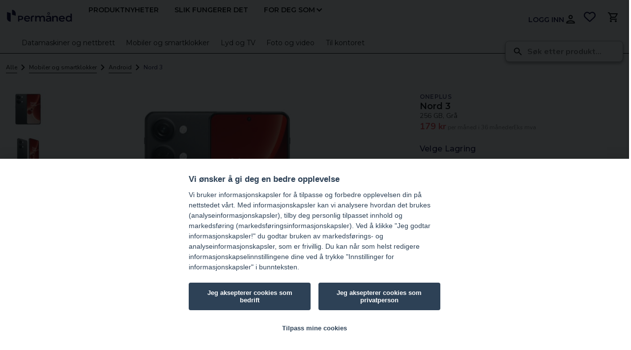

--- FILE ---
content_type: text/html; charset=UTF-8
request_url: https://www.permaned.no/produkt/nord-3/
body_size: 57021
content:
<!doctype html><html lang="nb-NO"><head><script data-no-optimize="1">var litespeed_docref=sessionStorage.getItem("litespeed_docref");litespeed_docref&&(Object.defineProperty(document,"referrer",{get:function(){return litespeed_docref}}),sessionStorage.removeItem("litespeed_docref"));</script> <meta charset="utf-8"><meta name="viewport" content="width=device-width, initial-scale=1"> <script src="[data-uri]" defer></script> <link rel="icon" sizes="any" type="image/svg+xml" href="https://www.permaned.no/app/themes/leasecloud/resources/assets/images/favicon.png"><meta name='robots' content='index, follow, max-image-preview:large, max-snippet:-1, max-video-preview:-1' /><link rel="preconnect" href="//code.jquery.com"><link rel="preconnect" href="//fonts.gstatic.com"><link rel="preconnect" href="//rum-collector-2.pingdom.net"><link rel="preconnect" href="//www.youtube.com"><link rel="preconnect" href="//js.hs-banner.com"><link rel="preconnect" href="//js.usemessages.com"><link rel="preconnect" href="//js.hs-scripts.com"><link rel="preconnect" href="//js.hscollectedforms.net"><link rel="preconnect" href="//cdnjs.cloudflare.com"><link rel="preconnect" href="//www.googleoptimize.com"><link rel="preconnect" href="//www.googletagmanager.com"><meta http-equiv='cache-control' content='no-cache'><meta http-equiv='expires' content='0'><meta http-equiv='pragma' content='no-cache'><title>Nord 3 - Smidig Leasing - Per måned</title><meta name="description" content="Leie OnePlus Nord 3 for en mobiltelefon med 6.74 tommers skjerm og 5G-tilkobling." /><link rel="canonical" href="https://www.permaned.no/produkt/nord-3/" /><meta property="og:locale" content="nb_NO" /><meta property="og:type" content="product" /><meta property="og:title" content="Nord 3" /><meta property="og:description" content="Leasa x raskt og enkelt på nett, pris fra 155&#107;&#114; / måned" /><meta property="og:url" content="https://www.permaned.no/produkt/nord-3/" /><meta property="og:site_name" content="Permåned" /><meta property="article:modified_time" content="2026-01-21T15:02:15+00:00" /><meta property="og:image" content="https://www.permaned.no/app/uploads/2023/07/Nord-3.jpg" /><meta property="og:image:width" content="900" /><meta property="og:image:height" content="900" /><meta property="og:image:type" content="image/jpeg" /><meta property="og:image" content="https://www.permaned.no/app/uploads/2023/07/Nord-3-2.jpg" /><meta property="og:image:width" content="900" /><meta property="og:image:height" content="900" /><meta property="og:image:type" content="image/jpeg" /><meta property="og:image" content="https://www.permaned.no/app/uploads/2023/07/Nord-3-3.jpg" /><meta property="og:image:width" content="900" /><meta property="og:image:height" content="900" /><meta property="og:image:type" content="image/jpeg" /><meta name="twitter:card" content="summary_large_image" /><meta name="twitter:label1" content="Est. reading time" /><meta name="twitter:data1" content="1 minutt" /> <script type="application/ld+json" class="yoast-schema-graph">{"@context":"https://schema.org","@graph":[{"@type":["WebPage","ItemPage"],"@id":"https://www.permaned.no/produkt/nord-3/","url":"https://www.permaned.no/produkt/nord-3/","name":"Nord 3 - Smidig Leasing - Per måned","isPartOf":{"@id":"https://www.permaned.no/#website"},"primaryImageOfPage":{"@id":"https://www.permaned.no/produkt/nord-3/#primaryimage"},"image":{"@id":"https://www.permaned.no/produkt/nord-3/#primaryimage"},"thumbnailUrl":"https://www.permaned.no/app/uploads/2023/07/Nord-3.jpg","datePublished":"2023-07-13T13:22:04+00:00","dateModified":"2026-01-21T15:02:15+00:00","description":"Leie OnePlus Nord 3 for en mobiltelefon med 6.74 tommers skjerm og 5G-tilkobling.","breadcrumb":{"@id":"https://www.permaned.no/produkt/nord-3/#breadcrumb"},"inLanguage":"nb-NO","potentialAction":[{"@type":"ReadAction","target":["https://www.permaned.no/produkt/nord-3/"]}]},{"@type":"ImageObject","inLanguage":"nb-NO","@id":"https://www.permaned.no/produkt/nord-3/#primaryimage","url":"https://www.permaned.no/app/uploads/2023/07/Nord-3.jpg","contentUrl":"https://www.permaned.no/app/uploads/2023/07/Nord-3.jpg","width":900,"height":900,"caption":"Nord 3 grå"},{"@type":"BreadcrumbList","@id":"https://www.permaned.no/produkt/nord-3/#breadcrumb","itemListElement":[{"@type":"ListItem","position":1,"name":"Home","item":"https://www.permaned.no/"},{"@type":"ListItem","position":2,"name":"Alle produkter","item":"https://www.permaned.no/produkter/"},{"@type":"ListItem","position":3,"name":"Nord 3"}]},{"@type":"WebSite","@id":"https://www.permaned.no/#website","url":"https://www.permaned.no/","name":"Permåned®","description":"","publisher":{"@id":"https://www.permaned.no/#organization"},"potentialAction":[{"@type":"SearchAction","target":{"@type":"EntryPoint","urlTemplate":"https://www.permaned.no/?s={search_term_string}"},"query-input":"required name=search_term_string"}],"inLanguage":"nb-NO"},{"@type":"Organization","@id":"https://www.permaned.no/#organization","name":"Permåned®","url":"https://www.permaned.no/","logo":{"@type":"ImageObject","inLanguage":"nb-NO","@id":"https://www.permaned.no/#/schema/logo/image/","url":"https://www.permaned.no/app/uploads/2022/03/logo-4.svg","contentUrl":"https://www.permaned.no/app/uploads/2022/03/logo-4.svg","width":1,"height":1,"caption":"Permåned®"},"image":{"@id":"https://www.permaned.no/#/schema/logo/image/"},"email":"hello@permaned.no","telephone":"+47 2 1 0144 90","legalName":"LeaseCloud AS","foundingDate":"2018-10-01","vatID":"921671644MVA","taxID":"921671644","numberOfEmployees":{"@type":"QuantitativeValue","minValue":"11","maxValue":"50"}}]}</script> <meta property="product:brand" content="OnePlus" /><meta property="og:availability" content="instock" /><meta property="product:availability" content="instock" /><meta property="product:condition" content="new" />
<style id='wp-img-auto-sizes-contain-inline-css'>img:is([sizes=auto i],[sizes^="auto," i]){contain-intrinsic-size:3000px 1500px}
/*# sourceURL=wp-img-auto-sizes-contain-inline-css */</style><link rel="preload" as="image" href="https://static.permanad.se/chat_bubble.png"><link data-optimized="1" rel='stylesheet' id='ProductCard/0-css' href='https://www.permaned.no/app/litespeed/css/1ceb0c365c05549b55eca5488a4dc2c4.css?ver=dc2c4' media='all' /><link data-optimized="1" rel='stylesheet' id='productPage/0-css' href='https://www.permaned.no/app/litespeed/css/6231b619c0614c85a9f88a0fbacdcdcc.css?ver=dcdcc' media='all' /><link data-optimized="1" rel='stylesheet' id='leasecloud-css' href='https://www.permaned.no/app/litespeed/css/4c51f8dfeb53a5bd19e251cbaf2d73ef.css?ver=d73ef' media='all' /><style id='classic-theme-styles-inline-css'>/*! This file is auto-generated */
.wp-block-button__link{color:#fff;background-color:#32373c;border-radius:9999px;box-shadow:none;text-decoration:none;padding:calc(.667em + 2px) calc(1.333em + 2px);font-size:1.125em}.wp-block-file__button{background:#32373c;color:#fff;text-decoration:none}
/*# sourceURL=/wp-includes/css/classic-themes.min.css */</style><link data-optimized="1" rel='stylesheet' id='woocommerce-layout-css' href='https://www.permaned.no/app/litespeed/css/9482ff276393d5cd9d7c9a4dc3d571ab.css?ver=571ab' media='all' /><link data-optimized="1" rel='stylesheet' id='woocommerce-smallscreen-css' href='https://www.permaned.no/app/litespeed/css/fcfc66eb9b512e89f0dd162d3a7f31f5.css?ver=f31f5' media='only screen and (max-width: 768px)' /><link data-optimized="1" rel='stylesheet' id='woocommerce-general-css' href='https://www.permaned.no/app/litespeed/css/2c76d14ef89b56a4861d14308ed90296.css?ver=90296' media='all' /><style id='woocommerce-inline-inline-css'>.woocommerce form .form-row .required { visibility: visible; }
/*# sourceURL=woocommerce-inline-inline-css */</style><link data-optimized="1" rel='stylesheet' id='brands-styles-css' href='https://www.permaned.no/app/litespeed/css/1514c6681326ede331f7212047034594.css?ver=34594' media='all' /><link data-optimized="1" rel='stylesheet' id='style/0-css' href='https://www.permaned.no/app/litespeed/css/12747b196193e9c926572b539598454b.css?ver=8454b' media='all' /><link data-optimized="1" rel='stylesheet' id='productSlider/0-css' href='https://www.permaned.no/app/litespeed/css/069b55c5923cfa48e157eb842761eda4.css?ver=1eda4' media='all' /><link data-optimized="1" rel='stylesheet' id='Cart/0-css' href='https://www.permaned.no/app/litespeed/css/1d645602940ebc233f7154830f0c8c65.css?ver=c8c65' media='all' /> <script src="https://www.permaned.no/wp/wp-includes/js/jquery/jquery.min.js" id="jquery-core-js"></script> <script src="https://www.permaned.no/wp/wp-includes/js/jquery/jquery-migrate.min.js" id="jquery-migrate-js" defer data-deferred="1"></script> <script id="wc-single-product-js-extra" src="[data-uri]" defer></script> <script src="https://www.permaned.no/app/plugins/woocommerce/assets/js/frontend/single-product.min.js" id="wc-single-product-js" defer data-wp-strategy="defer"></script> <script src="https://www.permaned.no/app/themes/leasecloud/app/Leasecloud/assets/leasecloud-modal.js" id="leasecloud_modal-js" defer data-deferred="1"></script> <noscript><style>.woocommerce-product-gallery{ opacity: 1 !important; }</style></noscript> <script src="https://static.permaned.no/cookie/cookieconsent.js" defer data-deferred="1"></script> <link rel="stylesheet" href="https://static.permaned.no/cookie/cookieconsent.css"> <script data-no-optimize="1">window.dataLayer = window.dataLayer || []
function gtag(){
  window.dataLayer.push(arguments)
}
gtag('consent', 'default', {
  'ad_storage': 'denied',
  'analytics_storage': 'denied',
  'functionality_storage': 'denied',
  'ad_user_data': 'denied',
  'ad_personalization': 'denied'
});

window.addEventListener('load', function () {
  window.cookieconsent = initCookieConsent()
  const cookieEvent = new Event('cookieInit')
  document.dispatchEvent(cookieEvent)

  function updateTagManagerConsent() {
    if (window.cookieconsent.allowedCategory('functional')) {
      gtag('consent', 'update', {
        'functionality_storage': 'granted'
      })
    } else {
      gtag('consent', 'update', {
        'functionality_storage': 'denied'
      })
    }
    if(window.cookieconsent.allowedCategory('marketing')) {
      gtag('consent', 'update', {
        'ad_storage': 'granted',
        'ad_personalization': 'granted',
        'ad_user_data': 'granted'
      })
      } else {
        gtag('consent', 'update', {
          'ad_storage': 'denied',
          'ad_personalization': 'denied',
          'ad_user_data': 'denied'
        })
    }
    if (window.cookieconsent.allowedCategory('analytics')) {
      gtag('consent', 'update', {
        'analytics_storage': 'granted'
      })
    } else {
      gtag('consent', 'update', {
        'analytics_storage': 'denied'
      })
    }
  }
  window.cookieconsent.run({
    revision: '2',
    current_lang: 'no',
    cookie_domain: '.permaned.no',
    gui_options: {
      consent_modal: {
        layout: 'bar',               // box/cloud/bar
        position: 'bottom center',     // bottom/middle/top + left/right/center
        transition: 'slide'             // zoom/slide
      },
      settings_modal: {
        layout: 'box',                 // box/bar
        // position: 'left',           // left/right
        transition: 'slide'             // zoom/slide
      }
    },
    onFirstAction: function () {
      updateTagManagerConsent()
      const dummy_bubble = document.querySelector('.dummy_bubble')
      if (!dummy_bubble) return
      if (cookieconsent.allowedCategory('functional')) {
        dummy_bubble.style.display = "none"
        const evt = new Event('functional-cookies-accepted')
        document.dispatchEvent(evt)
      } else {
        dummy_bubble.style.display = "block"
      }
    },
    onAccept: function () {
      updateTagManagerConsent()
      const dummy_bubble = document.querySelector('.dummy_bubble')
      if (!cookieconsent.allowedCategory('functional') && dummy_bubble) {
        dummy_bubble.style.display = "block"
      }
      const evt = new Event('functional-cookies-accepted')
      document.dispatchEvent(evt)
    },
    onChange: function () {
      updateTagManagerConsent()
      const dummy_bubble = document.querySelector('.dummy_bubble')
      if (!dummy_bubble) return
      if (cookieconsent.allowedCategory('functional')) {
        dummy_bubble.style.display = "none"
      } else {
        dummy_bubble.style.display = "block"
      }
      const evt = new Event('functional-cookies-accepted')
      document.dispatchEvent(evt)
    },
    force_consent: true,
    page_scripts: true,
    use_rfc_cookie: true,
    languages: {
      no: {
        consent_modal: {
          title: 'Vi ønsker å gi deg en bedre opplevelse',
          description: 'Vi bruker informasjonskapsler for å tilpasse og forbedre opplevelsen din på nettstedet vårt. Med informasjonskapsler kan vi analysere hvordan det brukes (analyseinformasjonskapsler), tilby deg personlig tilpasset innhold og markedsføring (markedsføringsinformasjonskapsler). Ved å klikke "Jeg godtar informasjonskapsler!" du godtar bruken av markedsførings- og analyseinformasjonskapsler, som er frivillig. Du kan når som helst redigere informasjonskapselinnstillingene dine ved å trykke "Innstillinger for informasjonskapsler" i bunnteksten.',
          revision_message: '<br>Vi har oppdatert hvilke informasjonskapsler vi bruker. Beklager bryderiet!',
          primary_btn: {
    text: 'Jeg aksepterer cookies som bedrift',
    role: 'accept_all'              // 'accept_selected' or 'accept_all'
},
primary_private_btn: {
    text: 'Jeg aksepterer cookies som privatperson',
    role: 'accept_all'        // 'accept_necessary' or 'accept_all'
},
secondary_btn: {
    text: 'Tilpass mine cookies',
    role: 'settings'                // 'settings' or 'accept_necessary'
}
        },
        settings_modal: {
         title: 'Innstillinger for cookies',
save_settings_btn: 'Lagre innstillinger som bedrift',
save_settings_private_btn: 'Lagre innstillinger som privatperson',
accept_all_btn: 'Aksepter alle som bedrift',
reject_all_btn: 'Avvis alle',       // optional, [v.2.5.0 +]
          cookie_table_headers: [
            { col1: 'Namn' },
            { col2: 'Domän' },
            { col3: 'Går ut' },
            { col4: 'Beskrivning' },
            { col5: 'Typ' }
          ],
          blocks: [
            {
              title: 'Bruk av Cookies',
              description: 'Vi bruker Cookies for å tilpasse og forbedre opplevelsen din på nettsiden vår. Med Cookies kan vi analysere hvordan det brukes (analysecookies), tilbyr deg personlig tilpasset innhold og markedsføring (markedøringscookies). Ved å klikke "Jeg aksepterer Cookies!" godtar du bruken av markedsførings- og analysecookies, som er valgfritt',
            }, {
              title: 'Nødvendige Cookie',
              description: 'Disse Cookies er nødvendige for at nettsiden vår skal fungere og brukes for eksempel til å huske hva du har lagt i handlekurven og for å laste inn kassen. Disse Cookies kan ikke slås av.',
              toggle: {
                value: 'necessary',
                enabled: true,
                readonly: true
              },
              cookie_table: [
                {
                  col1: 'lc_cart',
                  col2: 'permaned.no',
                  col3: '1 månad',
                  col4: 'Brukes til å lagre handlekurven din.',
                  col5: 'HTTP'
                },
                {
                  col1: 'leasecloud_campaign_hide',
                  col2: 'permaned.no',
                  col3: '1 månad',
                  col4: 'Brukes til å skjule kampanjeinformasjonsboksen',
                  col5: 'HTTP'
                },
                {
                  col1: 'woocommerce_items_in_cart',
                  col2: 'permaned.no',
                  col3: 'Session',
                  col4: 'Holder oversikt over antall produkter i handlekurven',
                  col5: 'HTTP'
                },
                {
                  col1: '__cf_bm',
                  col2: 'hubspot.com',
                  col3: '1 dag',
                  col4: 'Används för att ladda hubspotformulären på webbplatsen',
                  col5: 'HTTP'
                },
                {
                  col1: 'cc_cookie',
                  col2: 'leasa.se',
                  col3: '6 månader',
                  col4: 'Håller koll på om användaren har accepterat cookieanvändning på hemsidan.',
                  col5: 'HTTP'
                },
                {
                  col1: 'leasecloud-modal-privacy',
                  col2: 'permaned.no',
                  col3: '29 dagar',
                  col4: 'Brukes for å holde oversikt over om den besøkende er privat- eller bedriftskunde.',
                  col5: 'HTTP'
                },
                {
                  col1: 'leasecloud_checkout_id',
                  col2: 'permaned.no',
                  col3: 'Session',
                  col4: 'Brukes til å vite hvilken kasse den gjeldende økten tilhører.',
                  col5: 'HTTP'
                },
                {
                  col1: '__cf_bm',
                  col2: 'hubspot.com',
                  col3: '1 dag',
                  col4: 'This cookie is used to distinguish between humans and bots. This is beneficial for the website, in order to make valid reports on the use of their website',
                  col5: 'HTTP'
                },
                {
                  col1: 'pa_enabled',
                  col2: 'permaned.no',
                  col3: 'Beständing',
                  col4: 'Determines the device used to access the website. This allows the website to be formatted accordingly.',
                  col5: 'HTML'
                },
                {
                  col1: 'JSESSIONID',
                  col2: 'nr-data.net',
                  col3: 'Session',
                  col4: 'Preserves users states across page requ ests.',
                  col5: 'HTTP'
                },
                {
                  col1: 'wc_fragments_#',
                  col2: 'permaned.no',
                  col3: 'Session',
                  col4: 'Sparar fragment som används av WooCommerce',
                  col5: 'HTML'
                },
                {
                  col1: 'test_cookie',
                  col2: 'doubleclick.net',
                  col3: 'Session',
                  col4: 'Used to check if the users browser supports cookies.',
                  col5: 'HTTP'
                }
              ]
            },
            {
              title: 'Funksjonelle (behov for å få hjelpe via chat)',
              description: 'Disse hjelper oss med å gi deg en bedre opplevelse på nettstedet og lar oss få utvidet funksjonalitet/personalisering. Eksempel å lagre din unike ID for chatten vår. De kan plasseres av oss eller tredjepartsleverandør som bruker like funksjoner som våre. Hvis du ikke aksepterer disse cookies, vil ikke nettstedet fungere optimalt',
              toggle: {
                value: 'functional',
                enabled: false,
                readonly: false
              },
              cookie_table: [
                {
                  col1: 'leasecloud_hubspot_contact_cookie',
                  col2: 'permaned.no',
                  col3: '29 dagar',
                  col4: 'Håller reda på vilken hubspot contact besökaren är',
                  col5: 'HTTP'
                },
                {
                  col1: '_hjSessionResumed',
                  col2: 'permaned.no',
                  col3: 'Session',
                  col4: '-',
                  col5: 'HTTP'
                },
                {
                  col1: 'leasecloud_hubspot_refetch_contact_at',
                  col2: 'permaned.no',
                  col3: '2 dagar',
                  col4: 'Håller reda på när hubspot kontakten skall hämtas',
                  col5: 'HTTP'
                },
                {
                  col1: 'lang',
                  col2: 'ads.linkedin.com',
                  col3: 'Session',
                  col4: 'Kommer ihåg användarens valda språk för hemsidan',
                  col5: 'HTTP'
                },
                {
                  col1: 'messagesUtk',
                  col2: 'permaned.no',
                  col3: '1 år',
                  col4: 'Lagrar en unik ID-sträng för varje chattbox-session. Detta gör att webbplatssupporten kan se tidigare problem och återansluta till den tidigare supportern.',
                  col5: 'HTTP'
                },
              ]
            },
            {
              title: 'Statistikk',
              description: 'Disse Cookies gir statistikk om ytelser og besøkende på nettstedet. Via Cookies har vi mulighet at telle besøk og trafikkilder, slik får vi måle og forbedre hvordan nettstedet fungerer. All informasjon som samles inn fra disse Cookies er anonyme. Hvis du ikke godtar denne type av Cookies har vi ikke mulighet se hvordan våre besøkende opptrer på nettstedet og evaluere eventuelle forbedringer.',
              toggle: {
                value: 'analytics',
                enabled: false,
                readonly: false
              },
              cookie_table: [
                {
                  col1: '_ga',
                  col2: 'permaned.no',
                  col3: '2 år',
                  col4: 'Används för att särskilja användare på domänen',
                  col5: 'HTTP'
                },
                {
                  col1: '_ga_#',
                  col2: 'permaned.no',
                  col3: '2 år',
                  col4: 'Used by Google Analytics to collect data on the number of times a user has visited the website aswell as dates for the first and most recent visit.',
                  col5: 'HTTP'
                },
                {
                  col1: '_gat',
                  col2: 'permaned.no',
                  col3: 'En dag',
                  col4: 'Används av google för att hantera mängden requests',
                  col5: 'HTTP'
                },
                {
                  col1: '_gid',
                  col2: 'permaned.no',
                  col3: 'En dag',
                  col4: 'Registrerar ett unikt ID som används för att generera statistik på hur användaren använder hemsidan',
                  col5: 'HTTP'
                },
                {
                  col1: '__hssc',
                  col2: 'permaned.no',
                  col3: '1 dag',
                  col4: 'Identifierar om cookiedatan behöver uppdateras i besökarens webbläsare.',
                  col5: 'HTTP'
                },
                {
                  col1: '__hssrc',
                  col2: 'permaned.no',
                  col3: 'Session',
                  col4: 'Används för att känna igen besökarens webbläsare vid återinträde på webbplatsen.',
                  col5: 'HTTP'
                },
                {
                  col1: '__hstc',
                  col2: 'permaned.no',
                  col3: '1 år',
                  col4: 'Anger ett unikt ID för sessionen. Detta gör att webbplatsen kan få information om besökarnas beteende för statistiska ändamål.',
                  col5: 'HTTP'
                },
                {
                  col1: '_hjAbsoluteSessionInProgress',
                  col2: 'permaned.no',
                  col3: '1 dag',
                  col4: 'Den här kakan används för att räkna hur många gånger en webbplats har besökts av olika besökare - det görs genom att tilldela besökaren ett ID, så att besökaren inte registreras två gånger.',
                  col5: 'HTTP'
                },
                {
                  col1: '_hjFirstSeen',
                  col2: 'permaned.no',
                  col3: '1 dag',
                  col4: 'Denna cookie används för att avgöra om besökaren har besökt webbplatsen tidigare eller om det är en ny besökare på webbsidan hemsida.',
                  col5: 'HTTP'
                },
                {
                  col1: '_hjid',
                  col2: 'permaned.no',
                  col3: 'Beständig',
                  col4: 'Ställer in ett unikt ID för sessionen. Detta gör det möjligt för webbsidan att få data om besökarnas beteende för statistisk syften.',
                  col5: 'HTML'
                },
                {
                  col1: '_hjid',
                  col2: 'permaned.no',
                  col3: 'Beständig',
                  col4: 'Ställer in ett unikt ID för sessionen. Detta gör det möjligt för webbsidan att få data om besökarnas beteende för statistisk syften.',
                  col5: 'HTML'
                },
                {
                  col1: '_hjIncludedInPageviewSample',
                  col2: 'permaned.no',
                  col3: '1 dag',
                  col4: 'Används för att upptäcka huruvida användarnavigering och interaktioner ingår i webbsidans data och analys.',
                  col5: 'HTTP'
                },
                {
                  col1: '_hjIncludedInSessionSample',
                  col2: 'permaned.no',
                  col3: '1 dag',
                  col4: 'Registrerar data om besökarnas webbplatsbeteende. Detta används för in tern al alys och webbplatsoptimering.',
                  col5: 'HTTP'
                },
                {
                  col1: '_hjRecordingLastActivity',
                  col2: 'permaned.no',
                  col3: 'Session',
                  col4: 'Ställer in ett unikt ID för sessionen. Detta gör det möjligt för webbsidan att få data om besökarnas beteende för statistisk syften.',
                  col5: 'HTML'
                },
                {
                  col1: '_hjTLDTest',
                  col2: 'permaned.no',
                  col3: 'Session',
                  col4: 'Registrerar statistiska uppgifter om användarnas beteende på webbsidan. Används för intern analys av webbplatsoperatören.',
                  col5: 'HTTP'
                },
                {
                  col1: 'ajs_anonymous_id',
                  col2: 'segment.com',
                  col3: '1 år',
                  col4: 'Denna cookie används för att identifiera en specifik besökare - denna information används för att identifiera antalet specifika besökare på en webbplats.',
                  col5: 'HTTP'
                },
                {
                  col1: 'ajs_anonymous_id',
                  col2: 'permaned.no',
                  col3: 'Beständig',
                  col4: 'Denna cookie används för att räkna hur många gånger en webbplats har besökts av olika besökare - detta görs genom att tilldela besökaren ett ID, så att besökaren inte blir registrerad två gånger.',
                  col5: 'HTML'
                },
                {
                  col1: 'FPID',
                  col2: 'permaned.no',
                  col3: 'Två år',
                  col4: 'Används för att registrera statistik data för användarens andvändning av hemsidan. Används för att analysera internt.',
                  col5: 'HTTP'
                },
                {
                  col1: 'FPLC',
                  col2: 'permaned.no',
                  col3: 'En dag',
                  col4: 'Registrerar ett unikt ID för att generera analysdata om hur användern använder hemsidan.',
                  col5: 'HTTP'
                },
                {
                  col1: 'AnalyticsSyncHistory',
                  col2: 'linkedin.com',
                  col3: '29 dagar',
                  col4: 'Används i samband med datasynkronisering med analystjänst från tredje part.',
                  col5: 'HTTP'
                },
                {
                  col1: 'hjViewportId',
                  col2: 'permaned.no',
                  col3: 'Session',
                  col4: 'Anger ett unikt ID för sessionen. Det gör att webbplatsen kan få information om besökarnas beteende för statistiska ändamål.',
                  col5: 'HTML'
                },
                {
                  col1: 'hubspotutk',
                  col2: 'permaned.no',
                  col3: '1 år',
                  col4: 'Anger ett unikt ID för sessionen. Detta gör att webbplatsen kan få data om besökarnas beteende för statistiska ändamål.',
                  col5: 'HTTP'
                },
                {
                  col1: 'pa',
                  col2: 'permaned.no',
                  col3: 'Beständig',
                  col4: 'Registrerar webbplatsens hastighet och prestanda. Denna funktion kan användas i sammanhang med statistik och lastbalansering.',
                  col5: 'HTML'
                },
                {
                  col1: 'personalization_id',
                  col2: 'twitter.com',
                  col3: 'Två år',
                  col4: 'This cookie is set by Twitter - The cookie allows the visitor to share content from the website on to their Twitter profile.',
                  col5: 'HTTP'
                },
                {
                  col1: 'zl_upv',
                  col2: 'permaned.no',
                  col3: 'Två år',
                  col4: 'Keeps track of previous visits.',
                  col5: 'HTTP'
                },
                {
                  col1: 'zl_udi',
                  col2: 'permaned.no',
                  col3: 'Två år',
                  col4: 'Keeps the fingerprint of the user device.',
                  col5: 'HTTP'
                },
                {
                  col1: 'zlCartsArray',
                  col2: 'permaned.no',
                  col3: '290 dagag',
                  col4: 'Keeps the carts content inside it.',
                  col5: 'HTTP'
                },
                {
                  col1: 'zl_fpset',
                  col2: 'permaned.no',
                  col3: 'Två år',
                  col4: '',
                  col5: 'HTTP'
                }
              ]
            },
            {
              title: 'Marknadsföring',
              description: 'Disse Cookies brukes til å analysere og spore din oppførsel på nettstedet, for å kunne levere tilpasset funksjonalitet og innhold. Disse Cookies kan også brukes til såkalt “retargeting”, som betyr at vi kan identifisere deg på nettsiden vår eller andre digitale sider der vi kan vise relevant markedsføring fra oss. De kan også brukes til å lage tilpassede målgrupper for “tredjepartsannosering”. Disse Cookies identifiserer deg gjennom din nettleser eller digitale enhet. Hvis du ikke godtar cookies, vil du ikke få tilbudt annonser og informasjon som er tilpasset og relevant for deg.',
              toggle: {
                value: 'marketing',
                enabled: false,
                readonly: false
              },
              cookie_table: [
                {
                  col1: '__hmpl',
                  col2: 'hubspot.com',
                  col3: 'Beständig',
                  col4: 'Collects information on user preferences and/or interaction with web-campaign content - This is used on CRM-campaign-platform used by website owners for promoting events or products.',
                  col5: 'HTML'
                },
                {
                  col1: '__ptq.gif',
                  col2: 'hubspot.com',
                  col3: 'Session',
                  col4: 'Skickar data till marknadsföringsplattformen Hubspot om besökarens enhet och beteende. Spårar besökaren över enheter och marknadsföringskanaler.',
                  col5: 'Pixel'
                },
                {
                  col1: '__tld__',
                  col2: 'permaned.no',
                  col3: 'Session',
                  col4: 'Används för att spåra besökare på flera webbplatser, för att presentera relevant reklam baserat på besökarens preferenser.',
                  col5: 'HTTP'
                },
                {
                  col1: '_fbp',
                  col2: 'permaned.no',
                  col3: '3 månader',
                  col4: 'Används av Facebook för att leverera en serie reklamprodukter, t ex budgivning i realtid från tredje part annonsörer.',
                  col5: 'HTTP'
                },
                {
                  col1: '_gcl_au',
                  col2: 'permaned.no',
                  col3: '3 månader',
                  col4: 'Används av Google AdSense för att experimentera med reklameffektivitet på webbsidor som använder deras tjänster.',
                  col5: 'HTTP'
                },
                {
                  col1: '_hjRecordingEnabled',
                  col2: 'permaned.no',
                  col3: 'Session',
                  col4: 'Denna cookie används för att identifiera besökaren och optimera annonsrelevansen genom att samla in besöksdata från flera webbplatser – detta utbyte av besökardata tillhandahålls normalt av en tredje parts datacenter eller annonsbörs.',
                  col5: 'HTML'
                },
                {
                  col1: '_uetsid',
                  col2: 'permaned.no',
                  col3: '1 dag',
                  col4: 'Samlar in data om besökarnas beteende från flera webbplatser, för att presentera mer relevant reklam - Detta gör det också möjligt för webbplatsen att begränsa antalet gånger som de visas samma annons.',
                  col5: 'HTTP'
                },
                {
                  col1: '_uetsid',
                  col2: 'permaned.no',
                  col3: 'Beständig',
                  col4: 'Används för att spåra besökare på flera webbplatser, för att presentera relevant reklam baserat på besökarens preferenser.',
                  col5: 'HTML'
                },
                {
                  col1: '_uetsid_exp',
                  col2: 'permaned.no',
                  col3: 'Beständig',
                  col4: 'Innehåller utgångsdatumet för cookien med motsvarande namn.',
                  col5: 'HTML'
                },
                {
                  col1: '_uetvid',
                  col2: 'permaned.no',
                  col3: '1 år',
                  col4: 'Används för att spåra besökare på flera webbplatser, för att presentera relevant reklam baserat på besökarens preferenser.',
                  col5: 'HTTP'
                },
                {
                  col1: '_uetvid',
                  col2: 'permaned.no',
                  col3: 'Beständig',
                  col4: 'Används för att spåra besökare på flera webbplatser, för att presentera relevant reklam baserat på besökarens preferenser.',
                  col5: 'HTML'
                },
                {
                  col1: '_uetvid_exp',
                  col2: 'permaned.no',
                  col3: 'Beständig',
                  col4: 'Innehåller utgångsdatumet för cookien med motsvarande namn.',
                  col5: 'HTML'
                },
                {
                  col1: 'ajs_user_id',
                  col2: 'permaned.no',
                  col3: '1 år',
                  col4: 'Denna cookie används för att samla in data om besökarens beteende på webbplatsen – denna information kan användas för att tilldela besökaren ett besökssegment, baserat på vanliga preferenser.',
                  col5: 'HTTP'
                },
                {
                  col1: 'ajs_user_id',
                  col2: 'permaned.no',
                  col3: 'Beständig',
                  col4: 'Samlar in data om besökarnas preferenser och beteende på webbplatsen – Denna information används för att göra innehåll och annons mer relevant för den specifika besökaren.',
                  col5: 'HTML'
                },
                {
                  col1: 'ajs_user_traits',
                  col2: 'permaned.no',
                  col3: 'Beständig',
                  col4: 'Samlar in data om besökare. Denna information används för att dela in besökare i segment, vilket gör webbplatsannonseringen mer effektiv.',
                  col5: 'HTML'
                },
                {
                  col1: 'bcookie',
                  col2: 'linkedin.com',
                  col3: '2 år',
                  col4: 'Används av den sociala nätverkstjänsten LinkedIn för att spåra användningen av inbäddade tjänster.',
                  col5: 'HTTP'
                },
                {
                  col1: 'bscookie',
                  col2: 'linkedin.com',
                  col3: '2 år',
                  col4: 'Används av den sociala nätverkstjänsten LinkedIn för att spåra användningen av inbäddade tjänster.',
                  col5: 'HTTP'
                },
                {
                  col1: 'HUBLYTICS_EVENTS_53',
                  col2: 'hubspot.com',
                  col3: 'Beständig',
                  col4: 'Collects data on visitor behaviour from multiple websites, in order to present more relevant advertisement- This also allows the website to limit the number of times that they are shown the same advertisement.',
                  col5: 'HTML'
                },
                {
                  col1: 'embed/v3/counters.gif',
                  col2: 'linkedin.com',
                  col3: 'Session',
                  col4: 'Samlar information om användarpreferenser och/eller interaktion med webbkampanjinnehåll - Detta används på CRM-kampanjplattform som används av webbplatsägare för att marknadsföra evenemang eller produkter.',
                  col5: 'Pixel'
                },
                {
                  col1: 'IDE',
                  col2: 'doubleclick.net',
                  col3: '1 år',
                  col4: 'Används av Google DoubleClick för att registrera och rapportera webbplatsanvändarens handlingar efter att ha sett eller klickat på en av annonsörens annonser i syfte att mäta effektiviteten av en annons och att presentera riktade annonser för användaren.',
                  col5: 'HTTP'
                },
                {
                  col1: 'lang',
                  col2: 'linkedin.com',
                  col3: 'Session',
                  col4: 'Ställs in av LinkedIn när en webbsida innehåller en inbäddad "Följ oss"-panel.',
                  col5: 'HTTP'
                },
                {
                  col1: 'lidc',
                  col2: 'linkedin.com',
                  col3: '1 dag',
                  col4: 'Används av den sociala nätverkstjänsten LinkedIn för att spåra användningen av inbäddade tjänster.',
                  col5: 'HTTP'
                },
                {
                  col1: 'MUID',
                  col2: 'bing.com',
                  col3: '1 år',
                  col4: 'Används flitigt av Microsoft som ett unikt användar-ID. Cookien möjliggör användarspårning genom att synkronisera ID:t över många Microsoft-domäner.',
                  col5: 'HTTP'
                },
                {
                  col1: 'pagead/1p-user-list/#',
                  col2: 'google.com',
                  col3: 'Session',
                  col4: 'Spårar om användaren har visat intresse för specifika produkter eller händelser på flera webbplatser och upptäcker hur användaren navigerar mellan webbplatser. Detta används för att mäta reklaminsatser och underlättar betalning av remissavgifter mellan webbplatser.',
                  col5: 'Pixel'
                },
                {
                  col1: 'tt_appInfo',
                  col2: 'permaned.no',
                  col3: 'Session',
                  col4: 'Used by the social networking service, TikTok, for tracking the use of embedded services.',
                  col5: 'HTML'
                },
                {
                  col1: 'tr',
                  col2: 'facebook.com',
                  col3: 'Session',
                  col4: 'Används av Facebook för att leverera en rad reklamprodukter som budgivning i realtid från tredje parts annonsörer.',
                  col5: 'Pixel'
                },
                {
                  col1: 'tt_sessionId',
                  col2: 'permaned.no',
                  col3: 'Session',
                  col4: 'Used by the social networking service, TikTok, for tracking the use of embedded services.',
                  col5: 'HTML'
                },
                {
                  col1: 'UserMatchHistory',
                  col2: 'linkedin.com',
                  col3: '29 dagar',
                  col4: 'Används för att spåra besökare på flera webbplatser, för att presentera relevant reklam baserat på besökarens preferenser.',
                  col5: 'HTTP'
                }
              ]
            }, {
              title: 'Mer information',
              description: 'For mer informasjon, se våre vilkår på <a href="https://www.permaned.no/personvernerklaring/" target="_blank"> vår personvernerklæring</a>.',
            }
          ]
        }
      }
    }
  })


  window.dataLayer.push({ event: 'cookieInit' })
})</script>  <script>(function(w,d,s,l,i){w[l]=w[l]||[];w[l].push({'gtm.start':
new Date().getTime(),event:'gtm.js'});var f=d.getElementsByTagName(s)[0],
j=d.createElement(s),dl=l!='dataLayer'?'&l='+l:'';j.async=true;j.src=
'https://chef.permaned.no/gtm.js?id='+i+dl;f.parentNode.insertBefore(j,f);
})(window,document,'script','dataLayer','GTM-WGRQWJM');</script>  <script src="[data-uri]" defer></script> <script type="text/javascript" src="[data-uri]" defer></script> <script async type="text/plain" data-cookiecategory="analytics" src="https://assets.zubitracker.io/v1/tracker/js/v1.4.0/zubitracker-v1.4.js"></script><link rel="icon" href="https://www.permaned.no/app/uploads/2022/03/cropped-Favicon-32x32.png" sizes="32x32" /><link rel="icon" href="https://www.permaned.no/app/uploads/2022/03/cropped-Favicon-300x300.png" sizes="192x192" /><link rel="apple-touch-icon" href="https://www.permaned.no/app/uploads/2022/03/cropped-Favicon-300x300.png" /><meta name="msapplication-TileImage" content="https://www.permaned.no/app/uploads/2022/03/cropped-Favicon-300x300.png" /> <script src="[data-uri]" defer></script> <link data-optimized="1" rel='stylesheet' id='wc-blocks-style-css' href='https://www.permaned.no/app/litespeed/css/00d7922877017b371590ba922436c137.css?ver=6c137' media='all' /><style id='global-styles-inline-css'>:root{--wp--preset--aspect-ratio--square: 1;--wp--preset--aspect-ratio--4-3: 4/3;--wp--preset--aspect-ratio--3-4: 3/4;--wp--preset--aspect-ratio--3-2: 3/2;--wp--preset--aspect-ratio--2-3: 2/3;--wp--preset--aspect-ratio--16-9: 16/9;--wp--preset--aspect-ratio--9-16: 9/16;--wp--preset--color--black: #000000;--wp--preset--color--cyan-bluish-gray: #abb8c3;--wp--preset--color--white: #ffffff;--wp--preset--color--pale-pink: #f78da7;--wp--preset--color--vivid-red: #cf2e2e;--wp--preset--color--luminous-vivid-orange: #ff6900;--wp--preset--color--luminous-vivid-amber: #fcb900;--wp--preset--color--light-green-cyan: #7bdcb5;--wp--preset--color--vivid-green-cyan: #00d084;--wp--preset--color--pale-cyan-blue: #8ed1fc;--wp--preset--color--vivid-cyan-blue: #0693e3;--wp--preset--color--vivid-purple: #9b51e0;--wp--preset--gradient--vivid-cyan-blue-to-vivid-purple: linear-gradient(135deg,rgb(6,147,227) 0%,rgb(155,81,224) 100%);--wp--preset--gradient--light-green-cyan-to-vivid-green-cyan: linear-gradient(135deg,rgb(122,220,180) 0%,rgb(0,208,130) 100%);--wp--preset--gradient--luminous-vivid-amber-to-luminous-vivid-orange: linear-gradient(135deg,rgb(252,185,0) 0%,rgb(255,105,0) 100%);--wp--preset--gradient--luminous-vivid-orange-to-vivid-red: linear-gradient(135deg,rgb(255,105,0) 0%,rgb(207,46,46) 100%);--wp--preset--gradient--very-light-gray-to-cyan-bluish-gray: linear-gradient(135deg,rgb(238,238,238) 0%,rgb(169,184,195) 100%);--wp--preset--gradient--cool-to-warm-spectrum: linear-gradient(135deg,rgb(74,234,220) 0%,rgb(151,120,209) 20%,rgb(207,42,186) 40%,rgb(238,44,130) 60%,rgb(251,105,98) 80%,rgb(254,248,76) 100%);--wp--preset--gradient--blush-light-purple: linear-gradient(135deg,rgb(255,206,236) 0%,rgb(152,150,240) 100%);--wp--preset--gradient--blush-bordeaux: linear-gradient(135deg,rgb(254,205,165) 0%,rgb(254,45,45) 50%,rgb(107,0,62) 100%);--wp--preset--gradient--luminous-dusk: linear-gradient(135deg,rgb(255,203,112) 0%,rgb(199,81,192) 50%,rgb(65,88,208) 100%);--wp--preset--gradient--pale-ocean: linear-gradient(135deg,rgb(255,245,203) 0%,rgb(182,227,212) 50%,rgb(51,167,181) 100%);--wp--preset--gradient--electric-grass: linear-gradient(135deg,rgb(202,248,128) 0%,rgb(113,206,126) 100%);--wp--preset--gradient--midnight: linear-gradient(135deg,rgb(2,3,129) 0%,rgb(40,116,252) 100%);--wp--preset--font-size--small: 13px;--wp--preset--font-size--medium: 20px;--wp--preset--font-size--large: 36px;--wp--preset--font-size--x-large: 42px;--wp--preset--spacing--20: 0.44rem;--wp--preset--spacing--30: 0.67rem;--wp--preset--spacing--40: 1rem;--wp--preset--spacing--50: 1.5rem;--wp--preset--spacing--60: 2.25rem;--wp--preset--spacing--70: 3.38rem;--wp--preset--spacing--80: 5.06rem;--wp--preset--shadow--natural: 6px 6px 9px rgba(0, 0, 0, 0.2);--wp--preset--shadow--deep: 12px 12px 50px rgba(0, 0, 0, 0.4);--wp--preset--shadow--sharp: 6px 6px 0px rgba(0, 0, 0, 0.2);--wp--preset--shadow--outlined: 6px 6px 0px -3px rgb(255, 255, 255), 6px 6px rgb(0, 0, 0);--wp--preset--shadow--crisp: 6px 6px 0px rgb(0, 0, 0);}:where(.is-layout-flex){gap: 0.5em;}:where(.is-layout-grid){gap: 0.5em;}body .is-layout-flex{display: flex;}.is-layout-flex{flex-wrap: wrap;align-items: center;}.is-layout-flex > :is(*, div){margin: 0;}body .is-layout-grid{display: grid;}.is-layout-grid > :is(*, div){margin: 0;}:where(.wp-block-columns.is-layout-flex){gap: 2em;}:where(.wp-block-columns.is-layout-grid){gap: 2em;}:where(.wp-block-post-template.is-layout-flex){gap: 1.25em;}:where(.wp-block-post-template.is-layout-grid){gap: 1.25em;}.has-black-color{color: var(--wp--preset--color--black) !important;}.has-cyan-bluish-gray-color{color: var(--wp--preset--color--cyan-bluish-gray) !important;}.has-white-color{color: var(--wp--preset--color--white) !important;}.has-pale-pink-color{color: var(--wp--preset--color--pale-pink) !important;}.has-vivid-red-color{color: var(--wp--preset--color--vivid-red) !important;}.has-luminous-vivid-orange-color{color: var(--wp--preset--color--luminous-vivid-orange) !important;}.has-luminous-vivid-amber-color{color: var(--wp--preset--color--luminous-vivid-amber) !important;}.has-light-green-cyan-color{color: var(--wp--preset--color--light-green-cyan) !important;}.has-vivid-green-cyan-color{color: var(--wp--preset--color--vivid-green-cyan) !important;}.has-pale-cyan-blue-color{color: var(--wp--preset--color--pale-cyan-blue) !important;}.has-vivid-cyan-blue-color{color: var(--wp--preset--color--vivid-cyan-blue) !important;}.has-vivid-purple-color{color: var(--wp--preset--color--vivid-purple) !important;}.has-black-background-color{background-color: var(--wp--preset--color--black) !important;}.has-cyan-bluish-gray-background-color{background-color: var(--wp--preset--color--cyan-bluish-gray) !important;}.has-white-background-color{background-color: var(--wp--preset--color--white) !important;}.has-pale-pink-background-color{background-color: var(--wp--preset--color--pale-pink) !important;}.has-vivid-red-background-color{background-color: var(--wp--preset--color--vivid-red) !important;}.has-luminous-vivid-orange-background-color{background-color: var(--wp--preset--color--luminous-vivid-orange) !important;}.has-luminous-vivid-amber-background-color{background-color: var(--wp--preset--color--luminous-vivid-amber) !important;}.has-light-green-cyan-background-color{background-color: var(--wp--preset--color--light-green-cyan) !important;}.has-vivid-green-cyan-background-color{background-color: var(--wp--preset--color--vivid-green-cyan) !important;}.has-pale-cyan-blue-background-color{background-color: var(--wp--preset--color--pale-cyan-blue) !important;}.has-vivid-cyan-blue-background-color{background-color: var(--wp--preset--color--vivid-cyan-blue) !important;}.has-vivid-purple-background-color{background-color: var(--wp--preset--color--vivid-purple) !important;}.has-black-border-color{border-color: var(--wp--preset--color--black) !important;}.has-cyan-bluish-gray-border-color{border-color: var(--wp--preset--color--cyan-bluish-gray) !important;}.has-white-border-color{border-color: var(--wp--preset--color--white) !important;}.has-pale-pink-border-color{border-color: var(--wp--preset--color--pale-pink) !important;}.has-vivid-red-border-color{border-color: var(--wp--preset--color--vivid-red) !important;}.has-luminous-vivid-orange-border-color{border-color: var(--wp--preset--color--luminous-vivid-orange) !important;}.has-luminous-vivid-amber-border-color{border-color: var(--wp--preset--color--luminous-vivid-amber) !important;}.has-light-green-cyan-border-color{border-color: var(--wp--preset--color--light-green-cyan) !important;}.has-vivid-green-cyan-border-color{border-color: var(--wp--preset--color--vivid-green-cyan) !important;}.has-pale-cyan-blue-border-color{border-color: var(--wp--preset--color--pale-cyan-blue) !important;}.has-vivid-cyan-blue-border-color{border-color: var(--wp--preset--color--vivid-cyan-blue) !important;}.has-vivid-purple-border-color{border-color: var(--wp--preset--color--vivid-purple) !important;}.has-vivid-cyan-blue-to-vivid-purple-gradient-background{background: var(--wp--preset--gradient--vivid-cyan-blue-to-vivid-purple) !important;}.has-light-green-cyan-to-vivid-green-cyan-gradient-background{background: var(--wp--preset--gradient--light-green-cyan-to-vivid-green-cyan) !important;}.has-luminous-vivid-amber-to-luminous-vivid-orange-gradient-background{background: var(--wp--preset--gradient--luminous-vivid-amber-to-luminous-vivid-orange) !important;}.has-luminous-vivid-orange-to-vivid-red-gradient-background{background: var(--wp--preset--gradient--luminous-vivid-orange-to-vivid-red) !important;}.has-very-light-gray-to-cyan-bluish-gray-gradient-background{background: var(--wp--preset--gradient--very-light-gray-to-cyan-bluish-gray) !important;}.has-cool-to-warm-spectrum-gradient-background{background: var(--wp--preset--gradient--cool-to-warm-spectrum) !important;}.has-blush-light-purple-gradient-background{background: var(--wp--preset--gradient--blush-light-purple) !important;}.has-blush-bordeaux-gradient-background{background: var(--wp--preset--gradient--blush-bordeaux) !important;}.has-luminous-dusk-gradient-background{background: var(--wp--preset--gradient--luminous-dusk) !important;}.has-pale-ocean-gradient-background{background: var(--wp--preset--gradient--pale-ocean) !important;}.has-electric-grass-gradient-background{background: var(--wp--preset--gradient--electric-grass) !important;}.has-midnight-gradient-background{background: var(--wp--preset--gradient--midnight) !important;}.has-small-font-size{font-size: var(--wp--preset--font-size--small) !important;}.has-medium-font-size{font-size: var(--wp--preset--font-size--medium) !important;}.has-large-font-size{font-size: var(--wp--preset--font-size--large) !important;}.has-x-large-font-size{font-size: var(--wp--preset--font-size--x-large) !important;}
/*# sourceURL=global-styles-inline-css */</style><link data-optimized="1" rel='stylesheet' id='MyPages/0-css' href='https://www.permaned.no/app/litespeed/css/a7d8171d2415fd7c46f2423afe431a6a.css?ver=31a6a' media='all' /><link data-optimized="1" rel='stylesheet' id='footer/0-css' href='https://www.permaned.no/app/litespeed/css/b59c78e61d576619ea10936d9e927285.css?ver=27285' media='all' /></head><body class="wp-singular product-template-default single single-product postid-89356 wp-embed-responsive wp-theme-leasecloud no-js theme-leasecloud nord-3"><div id="app" class="is-no"><div class="wrapper "><header class="banner"><div class="container"><div class="top">
<a class="logo" href="https://www.permaned.no/">
<img src="https://www.permaned.no/app/uploads/2024/04/permaned_logo1.svg" width="165" height="64" data-no-lazy="1">
</a><nav class="top-menu"><ul><li>
<a href="https://www.permaned.no/produktkategori/produktnyheter/" alt=""
class="
hidden-big-mobile
">
<span>Produktnyheter</span>
</a></li><li>
<a href="https://www.permaned.no/slik-fungerer-det/" alt=""
class="
">
<span>Slik fungerer det</span>
</a></li><li>
<a href="#" alt=""
class="
hidden-big-mobile
has-children
">
<span>For deg som</span>
</a><div class="mega-menu"><ul class="submenu"><li>
<a href="https://www.permaned.no/for-deg-som-driver-eget/" alt=""
class="hidden-big-mobile"><p>Driver eget</p>
</a></li><li>
<a href="https://www.permaned.no/for-deg-som-har-ansatte/" alt=""
class="hidden-big-mobile"><p>Har ansatte</p>
</a></li></ul></div></li></ul></nav><div class="login-wrapper hidden-big-mobile"></div><div class="mini-cart hidden-big-mobile">
<button class="btn-clear icon open-cart" aria-label="Open mini cart">
<svg xmlns="http://www.w3.org/2000/svg" height="24px" viewBox="0 0 24 24" width="24px" fill="#000000">
<path d="M15.55 13c.75 0 1.41-.41 1.75-1.03l3.58-6.49c.37-.66-.11-1.48-.87-1.48H5.21l-.94-2H1v2h2l3.6 7.59-1.35 2.44C4.52 15.37 5.48 17 7 17h12v-2H7l1.1-2h7.45zM6.16 6h12.15l-2.76 5H8.53L6.16 6zM7 18c-1.1 0-1.99.9-1.99 2S5.9 22 7 22s2-.9 2-2-.9-2-2-2zm10 0c-1.1 0-1.99.9-1.99 2s.89 2 1.99 2 2-.9 2-2-.9-2-2-2z"/>
</svg><span class="label cart-quantity  hidden ">
<span class="cart-quantity">0</span>
</span>
</button></div><div class="search-wrapper hidden-big-mobile"><div class="search-input"><form method="get" action="https://www.permaned.no/">
<svg class="search-icon" xmlns="http://www.w3.org/2000/svg" height="24px" viewBox="0 0 24 24" width="24px"
fill="#000000">
<path
d="M15.5 14h-.79l-.28-.27C15.41 12.59 16 11.11 16 9.5 16 5.91 13.09 3 9.5 3S3 5.91 3 9.5 5.91 16 9.5 16c1.61 0 3.09-.59 4.23-1.57l.27.28v.79l5 4.99L20.49 19l-4.99-5zm-6 0C7.01 14 5 11.99 5 9.5S7.01 5 9.5 5 14 7.01 14 9.5 11.99 14 9.5 14z" />
</svg>
<input name="s" autocomplete="off" type="search" placeholder="Søk etter produkt..."
data-nonce="43fcbaa9af" class="search-field"
value="" />
<a class="close-search" href="#">
<svg xmlns="http://www.w3.org/2000/svg" height="24px" viewBox="0 0 24 24" width="24px"
fill="#000000">
<path
d="M19 6.41L17.59 5 12 10.59 6.41 5 5 6.41 10.59 12 5 17.59 6.41 19 12 13.41 17.59 19 19 17.59 13.41 12 19 6.41z" />
</svg>
</a></form><div class="loader"></div></div><div class="pre-search"><div class="previous-searches"><p class="search-title hidden-mobile">Dine tidligere søk <a href="#"
class="clear-history">Slett logg</a></p><div class="searches"></div></div><div class="popular-products"><p class="search-title">Populære produkter</p><div class="header-products">
<a class="search-product" href="https://www.permaned.no/produkt/ipad-pro-m5/">
<img data-lazyloaded="1" src="[data-uri]" data-src="https://www.permaned.no/app/uploads/2024/05/iPad-Peo-M4-32x32.jpg" alt="" /><p>iPad Pro M5</p>
</a><a class="search-product" href="https://www.permaned.no/produkt/macbook-pro-14-m5/">
<img data-lazyloaded="1" src="[data-uri]" data-src="https://www.permaned.no/app/uploads/2024/10/MacBook-Pro-14-M4-1-32x32.jpg" alt="" /><p>Macbook Pro 14" M5</p>
</a><a class="search-product" href="https://www.permaned.no/produkt/macbook-pro-14-m4-med-nanoteksturskjerm/">
<img data-lazyloaded="1" src="[data-uri]" data-src="https://www.permaned.no/app/uploads/2024/10/MacBook-Pro-14-M4-6-1-32x32.jpg" alt="" /><p>MacBook Pro 14" M4 med Nanoteksturskjerm</p>
</a><a class="search-product" href="https://www.permaned.no/produkt/imac-24-m4-med-4-portar/">
<img data-lazyloaded="1" src="[data-uri]" data-src="https://www.permaned.no/app/uploads/2024/11/iMac-M4-32x32.jpg" alt="" /><p>iMac 24" M4 med 4 Portar</p>
</a><a class="search-product" href="https://www.permaned.no/produkt/imac-24-m4-med-2-portar/">
<img data-lazyloaded="1" src="[data-uri]" data-src="https://www.permaned.no/app/uploads/2024/11/iMac-M4-32x32.jpg" alt="" /><p>iMac 24" M4 med 2 portar</p>
</a><a class="search-product" href="https://www.permaned.no/produkt/mac-mini-m4/">
<img data-lazyloaded="1" src="[data-uri]" data-src="https://www.permaned.no/app/uploads/2024/11/Mac-mini-M4-32x32.jpg" alt="" /><p>Mac Mini M4</p>
</a><a class="search-product" href="https://www.permaned.no/produkt/macbook-pro-16-m4-med-nanoteksturskjerm/">
<img data-lazyloaded="1" src="[data-uri]" data-src="https://www.permaned.no/app/uploads/2024/11/MacBook-Pro-16-M4-32x32.jpg" alt="" /><p>MacBook Pro 16" M4 med Nanoteksturskjerm</p>
</a></div></div></div><div class="search-results"><div class="product-wrapper"><p class="search-title">Produkter</p><div class="header-products"></div>
<a href="#" class="btn more-results hidden"></a></div><div class="category-wrapper"><p class="search-title">Kategorier</p><div class="header-categories"></div></div></div></div></div></div><div class="header-bottom"><div class="container"><div class="visible-big-mobile burger ">
<svg xmlns="http://www.w3.org/2000/svg" height="24px" viewBox="0 0 24 24" width="24px" fill="#000000">
<path d="M3 18h18v-2H3v2zm0-5h18v-2H3v2zm0-7v2h18V6H3z"/>
</svg></div><nav class="nav-primary hidden-big-mobile" aria-label="Produktmenyn"><ul class="visible-big-mobile nav-top-mobile nav strong" aria-label="Mobile top"><li>
<a
href="https://www.permaned.no/produktkategori/produktnyheter/"
alt=""
class=""
>
<span>Produktnyheter</span>
</a></li></ul><ul class="nav primary"><li>
<a
href="https://www.permaned.no/produktkategori/datamaskiner-og-nettbrett/"
alt=""
class="has-children"
data-parent-menu-item
>
<span>Datamaskiner og nettbrett</span>
</a><div class="mega-menu"><div class="container"><ul class="submenu"><li><p>
<span>Datamaskiner og nettbrett</span></p><ul><li>
<a
href="https://www.permaned.no/produktkategori/datamaskiner-og-nettbrett/baerbare-datamaskiner/"
alt=""
class=""
>
<span>Bærbare datamaskiner</span>
</a></li><li>
<a
href="https://www.permaned.no/produktkategori/datamaskiner-og-nettbrett/stasjonare-datamaskiner/"
alt=""
class=""
>
<span>Stasjonære datamaskiner</span>
</a></li><li>
<a
href="https://www.permaned.no/produktkategori/datamaskiner-og-nettbrett/nettbrett/"
alt=""
class=""
>
<span>Nettbrett</span>
</a></li><li>
<a
href="https://www.permaned.no/produktkategori/datamaskiner-og-nettbrett/tilbehor-til-datamaskiner-og-nettbrett/"
alt=""
class=""
>
<span>Tilbehør til datamaskiner og nettbrett</span>
</a></li><li>
<a
href="https://www.permaned.no/produktkategori/datamaskiner-og-nettbrett/"
alt=""
class="btn"
>
<span>Se alt Datamaskiner og nettbrett</span>
</a></li></ul></li><li><p>
<span>Varemerker</span></p><ul><li>
<a
href="https://www.permaned.no/produktkategori/datamaskiner-og-nettbrett/?varumärke=Apple"
alt=""
class=""
>
<span>Apple</span>
</a></li><li>
<a
href="https://www.permaned.no/produktkategori/datamaskiner-og-nettbrett/?varumärke=Lenovo"
alt=""
class=""
>
<span>Lenovo</span>
</a></li><li>
<a
href="https://www.permaned.no/produktkategori/datamaskiner-og-nettbrett/?varumärke=Dell"
alt=""
class=""
>
<span>Dell</span>
</a></li><li>
<a
href="https://www.permaned.no/produktkategori/datamaskiner-og-nettbrett/?varumärke=LG"
alt=""
class=""
>
<span>LG</span>
</a></li><li>
<a
href="https://www.permaned.no/produktkategori/datamaskiner-og-nettbrett/?varumärke=HP"
alt=""
class=""
>
<span>HP</span>
</a></li></ul></li><li><p>
<span>Populære produkter</span></p><ul><li>
<a
href="https://www.permaned.no/produkt/macbook-pro-14-m5/"
alt=""
class=""
>
<span>Macbook Pro 14" M5</span>
</a></li><li>
<a
href="https://www.permaned.no/produkt/macbook-pro-16-tommer-m4/"
alt=""
class=""
>
<span>Macbook Pro 16″ M4</span>
</a></li><li>
<a
href="https://www.permaned.no/produkt/macbook-air-15-m4/"
alt=""
class=""
>
<span>MacBook Air 15" M4</span>
</a></li><li>
<a
href="https://www.permaned.no/produkt/macbook-air-13-m4/"
alt=""
class=""
>
<span>MacBook Air 13" M4</span>
</a></li><li>
<a
href="https://www.permaned.no/produkt/iphone-17-pro-max/"
alt=""
class=""
>
<span>iPhone 17 Pro Max</span>
</a></li><li>
<a
href="https://www.permaned.no/produkt/iphone-air/"
alt=""
class=""
>
<span>iPhone Air</span>
</a></li></ul></li></ul></div></div></li><li>
<a
href="https://www.permaned.no/produktkategori/mobiler-og-smartklokke/"
alt=""
class="has-children"
data-parent-menu-item
>
<span>Mobiler og smartklokker</span>
</a><div class="mega-menu"><div class="container"><ul class="submenu"><li><p>
<span>Mobiler og smartklokker</span></p><ul><li>
<a
href="https://www.permaned.no/produktkategori/mobiler-og-smartklokke/leasa_iphone_smidigt/"
alt=""
class=""
>
<span>iPhone</span>
</a></li><li>
<a
href="https://www.permaned.no/produktkategori/mobiler-og-smartklokke/android/"
alt=""
class=""
>
<span>Android</span>
</a></li><li>
<a
href="https://www.permaned.no/produktkategori/mobiler-og-smartklokke/smartklokke/"
alt=""
class=""
>
<span>Smartklokke</span>
</a></li><li>
<a
href="https://www.permaned.no/produktkategori/mobiler-og-smartklokke/tilbehor-mobil-og-smartklokke/"
alt=""
class=""
>
<span>Tilbehør - mobil og smartklokke</span>
</a></li><li>
<a
href="https://www.permaned.no/produktkategori/mobiler-og-smartklokke/"
alt=""
class="btn"
>
<span>Se alt mobiler og smartklokker</span>
</a></li></ul></li><li><p>
<span>Varemerker</span></p><ul><li>
<a
href="https://www.permaned.no/produktkategori/mobiler-og-smartklokke/?varumärke=Apple"
alt=""
class=""
>
<span>Apple</span>
</a></li><li>
<a
href="https://www.permaned.no/produktkategori/mobiler-og-smartklokke/?varumärke=Google"
alt=""
class=""
>
<span>Google</span>
</a></li><li>
<a
href="https://www.permaned.no/produktkategori/mobiler-og-smartklokke/?varumärke=Samsung"
alt=""
class=""
>
<span>Samsung</span>
</a></li></ul></li><li><p>
<span>Nyheter</span></p><ul><li>
<a
href="https://www.permaned.no/produkt/iphone-air/"
alt=""
class=""
>
<span>iPhone Air</span>
</a></li><li>
<a
href="https://www.permaned.no/produkt/iphone-17-pro-max/"
alt=""
class=""
>
<span>iPhone 17 Pro Max</span>
</a></li><li>
<a
href="https://www.permaned.no/produkt/iphone-17-pro/"
alt=""
class=""
>
<span>iPhone 17 Pro</span>
</a></li><li>
<a
href="https://www.permaned.no/produkt/iphone-17/"
alt=""
class=""
>
<span>iPhone 17</span>
</a></li><li>
<a
href="https://www.permaned.no/produkt/apple-watch-ultra-3-med-milanese-loop/"
alt=""
class=""
>
<span>Apple Watch Ultra 3 med Milanese loop</span>
</a></li><li>
<a
href="https://www.permaned.no/produkt/apple-watch-series-11-titan/"
alt=""
class=""
>
<span>Apple Watch Series 11 Titan</span>
</a></li></ul></li><li><p>
<span>Populære produkter</span></p><ul><li>
<a
href="https://www.permaned.no/produkt/iphone-17-pro-max/"
alt=""
class=""
>
<span>iPhone 17 Pro Max</span>
</a></li><li>
<a
href="https://www.permaned.no/produkt/iphone-17-pro/"
alt=""
class=""
>
<span>iPhone 17 Pro</span>
</a></li><li>
<a
href="https://www.permaned.no/produkt/iphone-air/"
alt=""
class=""
>
<span>iPhone Air</span>
</a></li><li>
<a
href="https://www.permaned.no/produkt/apple-watch-series-11-titan/"
alt=""
class=""
>
<span>Apple Watch Series 11 Titan</span>
</a></li></ul></li></ul></div></div></li><li>
<a
href="https://www.permaned.no/produktkategori/lyd-og-tv/"
alt=""
class="has-children"
data-parent-menu-item
>
<span>Lyd og TV</span>
</a><div class="mega-menu"><div class="container"><ul class="submenu"><li><p>
<span>Lyd og TV</span></p><ul><li>
<a
href="https://www.permaned.no/produktkategori/lyd-og-tv/hoyttaler/"
alt=""
class=""
>
<span>Høyttalere</span>
</a></li><li>
<a
href="https://www.permaned.no/produktkategori/lyd-og-tv/hodetelefoner/"
alt=""
class=""
>
<span>Hodetelefoner</span>
</a></li><li>
<a
href="https://www.permaned.no/produktkategori/lyd-og-tv/tv-og-projektorer/"
alt=""
class=""
>
<span>TV</span>
</a></li><li>
<a
href="https://www.permaned.no/produktkategori/for_kontoret/konferanseutstyr/"
alt=""
class=""
>
<span>Konferanseutstyr</span>
</a></li><li>
<a
href="https://www.permaned.no/produktkategori/lyd-og-tv/mikrofoner/"
alt=""
class=""
>
<span>Mikrofoner</span>
</a></li><li>
<a
href="https://www.permaned.no/produktkategori/lyd-og-tv/tilbehor-lyd-bilde/"
alt=""
class=""
>
<span>Tilbehør - Lyd og bilde</span>
</a></li><li>
<a
href="https://www.permaned.no/produktkategori/lyd-og-tv/"
alt=""
class="btn"
>
<span>Se alt Lyd og TV</span>
</a></li></ul></li><li><p>
<span>Varemerker</span></p><ul><li>
<a
href="https://www.permaned.no/produktkategori/lyd-og-tv/?varumärke=Apple"
alt=""
class=""
>
<span>Apple</span>
</a></li><li>
<a
href="https://www.permaned.no/produktkategori/lyd-og-tv/?varumärke=Bose"
alt=""
class=""
>
<span>Bose</span>
</a></li><li>
<a
href="https://www.permaned.no/produktkategori/lyd-og-tv/?varumärke=Pioneer"
alt=""
class=""
>
<span>Pioneer</span>
</a></li><li>
<a
href="https://www.permaned.no/produktkategori/lyd-og-tv/?varumärke=Sony"
alt=""
class=""
>
<span>Sony</span>
</a></li><li>
<a
href="https://www.permaned.no/produktkategori/lyd-og-tv/?varumärke=Sony"
alt=""
class=""
>
<span>Sonos</span>
</a></li></ul></li><li><p>
<span>Valgt</span></p><ul><li>
<a
href="https://www.permaned.no/produktkategori/lyd-og-tv/hoyttaler/tradlos-lyd/"
alt=""
class=""
>
<span>Trådløse høyttalere</span>
</a></li><li>
<a
href="https://www.permaned.no/produktkategori/lyd-og-tv/dj-utstyr/"
alt=""
class=""
>
<span>DJ-utstyr</span>
</a></li></ul></li></ul></div></div></li><li>
<a
href="https://www.permaned.no/produktkategori/foto_och_video_leasing/"
alt=""
class="has-children"
data-parent-menu-item
>
<span>Foto og video</span>
</a><div class="mega-menu"><div class="container"><ul class="submenu"><li><p>
<span>Foto og video</span></p><ul><li>
<a
href="https://www.permaned.no/produktkategori/foto_och_video_leasing/kameraer/"
alt=""
class=""
>
<span>Kamera</span>
</a></li><li>
<a
href="https://www.permaned.no/produktkategori/foto_och_video_leasing/objektiv/"
alt=""
class=""
>
<span>Objektiv - foto</span>
</a></li><li>
<a
href="https://www.permaned.no/produktkategori/foto_och_video_leasing/videokameraer/"
alt=""
class=""
>
<span>Videokameraer</span>
</a></li><li>
<a
href="https://www.permaned.no/produktkategori/foto_och_video_leasing/objektiv-videokamera/"
alt=""
class=""
>
<span>Objektiver - film og video</span>
</a></li><li>
<a
href="https://www.permaned.no/produktkategori/foto_och_video_leasing/actionkameraer/"
alt=""
class=""
>
<span>Actionkameraer</span>
</a></li><li>
<a
href="https://www.permaned.no/produktkategori/foto_och_video_leasing/blits-og-belysning/"
alt=""
class=""
>
<span>Blits og belysning</span>
</a></li><li>
<a
href="https://www.permaned.no/produktkategori/foto_och_video_leasing/tilbehor-foto-video/"
alt=""
class=""
>
<span>Tilbehør - foto og video</span>
</a></li><li>
<a
href="https://www.permaned.no/produktkategori/foto_och_video_leasing/"
alt=""
class="btn"
>
<span>Se alt Foto og video</span>
</a></li></ul></li><li><p>
<span>Varemerker</span></p><ul><li>
<a
href="https://www.permaned.no/produktkategori/foto_och_video_leasing/?varumärke=Canon"
alt=""
class=""
>
<span>Canon</span>
</a></li><li>
<a
href="https://www.permaned.no/varemerker/"
alt=""
class=""
>
<span>Varemerker</span>
</a></li><li>
<a
href="https://www.permaned.no/produkt-"
alt=""
class=""
>
<span>Nikon</span>
</a></li><li>
<a
href="https://www.permaned.no/produktkategori/foto_och_video_leasing/?varumärke=Sony"
alt=""
class=""
>
<span>Sony</span>
</a></li><li>
<a
href="https://www.permaned.no/produktkategori/foto_och_video_leasing/?varumärke=Panasonic"
alt=""
class=""
>
<span>Panasonic</span>
</a></li><li>
<a
href="https://www.permaned.no/produktkategori/foto_och_video_leasing/?varumärke=Fujifilm"
alt=""
class=""
>
<span>Fujifilm</span>
</a></li><li>
<a
href="https://www.permaned.no/produktkategori/foto_och_video_leasing/?varumärke=Dji"
alt=""
class=""
>
<span>Dji</span>
</a></li><li>
<a
href="https://www.permaned.no/produktkategori/foto_och_video_leasing/?varumärke=Blackmagic"
alt=""
class=""
>
<span>Blackmagic</span>
</a></li></ul></li><li><p>
<span>Nyheter</span></p><ul><li>
<a
href="https://www.permaned.no/produkt/z8-kamerahus/"
alt=""
class=""
>
<span>Nikon Z8 kamerahus</span>
</a></li><li>
<a
href="https://www.permaned.no/produkt/lumix-dc-s5-ii-x-kamerahus/"
alt=""
class=""
>
<span>Lumix DC-S5 II X kamerahus</span>
</a></li><li>
<a
href="https://www.permaned.no/produkt/eos-r8-kamerahus/"
alt=""
class=""
>
<span>Canon EOS R8 kamerahus</span>
</a></li><li>
<a
href="https://www.permaned.no/produkt/x-s20-kamerahus/"
alt=""
class=""
>
<span>Fujifilm X-S20 kamerahus</span>
</a></li><li>
<a
href="https://www.permaned.no/produkt/eos-r50-kamerahus/"
alt=""
class=""
>
<span>Canon EOS R50 kamerahus</span>
</a></li><li>
<a
href="https://www.permaned.no/?post_type=product&amp;p=81347"
alt=""
class=""
>
<span>DJI Mavic 3 Pro</span>
</a></li></ul></li></ul></div></div></li><li>
<a
href="https://www.permaned.no/produktkategori/for_kontoret/"
alt=""
class="has-children"
data-parent-menu-item
>
<span>Til kontoret</span>
</a><div class="mega-menu"><div class="container"><ul class="submenu"><li><p>
<span>Populære kategorier</span></p><ul><li>
<a
href="https://www.permaned.no/produktkategori/lyd-og-tv/hoyttaler/"
alt=""
class=""
>
<span>Høyttalere</span>
</a></li><li>
<a
href="https://www.permaned.no/produktkategori/lyd-og-tv/tv-og-projektorer/"
alt=""
class=""
>
<span>TV</span>
</a></li><li>
<a
href="https://www.permaned.no/produktkategori/for_kontoret/konferanseutstyr/"
alt=""
class=""
>
<span>Konferanseutstyr</span>
</a></li><li>
<a
href="https://www.permaned.no/produktkategori/for_kontoret/kaffemaskiner/"
alt=""
class=""
>
<span>Kaffemaskiner</span>
</a></li><li>
<a
href="https://www.permaned.no/produktkategori/for_kontoret/skriver/"
alt=""
class=""
>
<span>Skrivere og skannere</span>
</a></li><li>
<a
href="https://www.permaned.no/produktkategori/for_kontoret/3d-skrivere/"
alt=""
class=""
>
<span>3D-skrivere</span>
</a></li><li>
<a
href="https://www.permaned.no/produktkategori/for_kontoret/"
alt=""
class="btn"
>
<span>Se alt Til kontoret</span>
</a></li></ul></li><li><p>
<span>Annen</span></p><ul><li>
<a
href="https://www.permaned.no/produktkategori/for_kontoret/nettverk/"
alt=""
class=""
>
<span>Nettverk</span>
</a></li><li>
<a
href="https://www.permaned.no/produktkategori/lyd-og-tv/tv-og-projektorer/kommersielle-rammer/"
alt=""
class=""
>
<span>Kommersielle utstillinger</span>
</a></li><li>
<a
href="https://www.permaned.no/produktkategori/for_kontoret/videoovervaking/"
alt=""
class=""
>
<span>Videoovervåking</span>
</a></li><li>
<a
href="https://www.permaned.no/produktkategori/for_kontoret/mobler/"
alt=""
class=""
>
<span>Møbler</span>
</a></li></ul></li></ul></div></div></li></ul><ul class="visible-big-mobile nav-mobile-bottom nav uppercase strong" aria-label="Mobile bottom"><li class="has-children">
<a
href="#"
alt=""
class="has-children"
data-parent-menu-item
>
<span>For deg som</span>
</a><ul><li>
<a
href="https://www.permaned.no/for-deg-som-driver-eget/"
alt=""
class="hidden-big-mobile"
><p>er selvstendig næringsdrivende</p>
</a></li><li>
<a
href="https://www.permaned.no/for-deg-som-har-ansatte/"
alt=""
class="hidden-big-mobile"
><p>har ansatte</p>
</a></li></ul></li><li class="">
<a
href="https://www.permaned.no/slik-fungerer-det/"
alt=""
class=""
data-parent-menu-item
>
<span>Slik fungerer det</span>
</a></li><li class="">
<a
href="https://www.permaned.no/om-oss/"
alt=""
class=""
data-parent-menu-item
>
<span>Om oss</span>
</a></li><li class="">
<a
href="https://www.permaned.no/nyheter-og-blogg/"
alt=""
class=""
data-parent-menu-item
>
<span>Nyheter og blogg</span>
</a></li></ul></nav><div class="search-wrapper visible-big-mobile"><div class="search-input"><form method="get" action="https://www.permaned.no/">
<svg class="search-icon" xmlns="http://www.w3.org/2000/svg" height="24px" viewBox="0 0 24 24" width="24px"
fill="#000000">
<path
d="M15.5 14h-.79l-.28-.27C15.41 12.59 16 11.11 16 9.5 16 5.91 13.09 3 9.5 3S3 5.91 3 9.5 5.91 16 9.5 16c1.61 0 3.09-.59 4.23-1.57l.27.28v.79l5 4.99L20.49 19l-4.99-5zm-6 0C7.01 14 5 11.99 5 9.5S7.01 5 9.5 5 14 7.01 14 9.5 11.99 14 9.5 14z" />
</svg>
<input name="s" autocomplete="off" type="search" placeholder="Søk etter produkt..."
data-nonce="43fcbaa9af" class="search-field"
value="" />
<a class="close-search" href="#">
<svg xmlns="http://www.w3.org/2000/svg" height="24px" viewBox="0 0 24 24" width="24px"
fill="#000000">
<path
d="M19 6.41L17.59 5 12 10.59 6.41 5 5 6.41 10.59 12 5 17.59 6.41 19 12 13.41 17.59 19 19 17.59 13.41 12 19 6.41z" />
</svg>
</a></form><div class="loader"></div></div><div class="pre-search"><div class="previous-searches"><p class="search-title hidden-mobile">Dine tidligere søk <a href="#"
class="clear-history">Slett logg</a></p><div class="searches"></div></div><div class="popular-products"><p class="search-title">Populære produkter</p><div class="header-products">
<a class="search-product" href="https://www.permaned.no/produkt/ipad-pro-m5/">
<img data-lazyloaded="1" src="[data-uri]" data-src="https://www.permaned.no/app/uploads/2024/05/iPad-Peo-M4-32x32.jpg" alt="" /><p>iPad Pro M5</p>
</a><a class="search-product" href="https://www.permaned.no/produkt/macbook-pro-14-m5/">
<img data-lazyloaded="1" src="[data-uri]" data-src="https://www.permaned.no/app/uploads/2024/10/MacBook-Pro-14-M4-1-32x32.jpg" alt="" /><p>Macbook Pro 14" M5</p>
</a><a class="search-product" href="https://www.permaned.no/produkt/macbook-pro-14-m4-med-nanoteksturskjerm/">
<img data-lazyloaded="1" src="[data-uri]" data-src="https://www.permaned.no/app/uploads/2024/10/MacBook-Pro-14-M4-6-1-32x32.jpg" alt="" /><p>MacBook Pro 14" M4 med Nanoteksturskjerm</p>
</a><a class="search-product" href="https://www.permaned.no/produkt/imac-24-m4-med-4-portar/">
<img data-lazyloaded="1" src="[data-uri]" data-src="https://www.permaned.no/app/uploads/2024/11/iMac-M4-32x32.jpg" alt="" /><p>iMac 24" M4 med 4 Portar</p>
</a><a class="search-product" href="https://www.permaned.no/produkt/imac-24-m4-med-2-portar/">
<img data-lazyloaded="1" src="[data-uri]" data-src="https://www.permaned.no/app/uploads/2024/11/iMac-M4-32x32.jpg" alt="" /><p>iMac 24" M4 med 2 portar</p>
</a><a class="search-product" href="https://www.permaned.no/produkt/mac-mini-m4/">
<img data-lazyloaded="1" src="[data-uri]" data-src="https://www.permaned.no/app/uploads/2024/11/Mac-mini-M4-32x32.jpg" alt="" /><p>Mac Mini M4</p>
</a><a class="search-product" href="https://www.permaned.no/produkt/macbook-pro-16-m4-med-nanoteksturskjerm/">
<img data-lazyloaded="1" src="[data-uri]" data-src="https://www.permaned.no/app/uploads/2024/11/MacBook-Pro-16-M4-32x32.jpg" alt="" /><p>MacBook Pro 16" M4 med Nanoteksturskjerm</p>
</a></div></div></div><div class="search-results"><div class="product-wrapper"><p class="search-title">Produkter</p><div class="header-products"></div>
<a href="#" class="btn more-results hidden"></a></div><div class="category-wrapper"><p class="search-title">Kategorier</p><div class="header-categories"></div></div></div></div><div class="login-wrapper visible-big-mobile"></div><div class="mini-cart visible-big-mobile">
<button class="btn-clear icon open-cart" aria-label="Open mini cart">
<svg xmlns="http://www.w3.org/2000/svg" height="24px" viewBox="0 0 24 24" width="24px" fill="#000000">
<path d="M15.55 13c.75 0 1.41-.41 1.75-1.03l3.58-6.49c.37-.66-.11-1.48-.87-1.48H5.21l-.94-2H1v2h2l3.6 7.59-1.35 2.44C4.52 15.37 5.48 17 7 17h12v-2H7l1.1-2h7.45zM6.16 6h12.15l-2.76 5H8.53L6.16 6zM7 18c-1.1 0-1.99.9-1.99 2S5.9 22 7 22s2-.9 2-2-.9-2-2-2zm10 0c-1.1 0-1.99.9-1.99 2s.89 2 1.99 2 2-.9 2-2-.9-2-2-2z"/>
</svg><span class="label cart-quantity  hidden ">
<span class="cart-quantity">0</span>
</span>
</button></div></div></div></header><div class="mobile-menu-wrapper visible-big-mobile"><div class="visible-big-mobile burger  hidden-mobile ">
<svg xmlns="http://www.w3.org/2000/svg" height="24px" viewBox="0 0 24 24" width="24px" fill="#000000">
<path d="M3 18h18v-2H3v2zm0-5h18v-2H3v2zm0-7v2h18V6H3z"/>
</svg></div><nav class="nav-primary visible-big-mobile" aria-label="Produktmenyn"><ul class="visible-big-mobile nav-top-mobile nav strong" aria-label="Mobile top"><li>
<a
href="https://www.permaned.no/produktkategori/produktnyheter/"
alt=""
class=""
>
<span>Produktnyheter</span>
</a></li></ul><ul class="nav primary"><li>
<a
href="https://www.permaned.no/produktkategori/datamaskiner-og-nettbrett/"
alt=""
class="has-children"
data-parent-menu-item
>
<span>Datamaskiner og nettbrett</span>
</a><div class="mega-menu"><div class="container"><ul class="submenu"><li><p>
<span>Datamaskiner og nettbrett</span></p><ul><li>
<a
href="https://www.permaned.no/produktkategori/datamaskiner-og-nettbrett/baerbare-datamaskiner/"
alt=""
class=""
>
<span>Bærbare datamaskiner</span>
</a></li><li>
<a
href="https://www.permaned.no/produktkategori/datamaskiner-og-nettbrett/stasjonare-datamaskiner/"
alt=""
class=""
>
<span>Stasjonære datamaskiner</span>
</a></li><li>
<a
href="https://www.permaned.no/produktkategori/datamaskiner-og-nettbrett/nettbrett/"
alt=""
class=""
>
<span>Nettbrett</span>
</a></li><li>
<a
href="https://www.permaned.no/produktkategori/datamaskiner-og-nettbrett/tilbehor-til-datamaskiner-og-nettbrett/"
alt=""
class=""
>
<span>Tilbehør til datamaskiner og nettbrett</span>
</a></li><li>
<a
href="https://www.permaned.no/produktkategori/datamaskiner-og-nettbrett/"
alt=""
class="btn"
>
<span>Se alt Datamaskiner og nettbrett</span>
</a></li></ul></li><li><p>
<span>Varemerker</span></p><ul><li>
<a
href="https://www.permaned.no/produktkategori/datamaskiner-og-nettbrett/?varumärke=Apple"
alt=""
class=""
>
<span>Apple</span>
</a></li><li>
<a
href="https://www.permaned.no/produktkategori/datamaskiner-og-nettbrett/?varumärke=Lenovo"
alt=""
class=""
>
<span>Lenovo</span>
</a></li><li>
<a
href="https://www.permaned.no/produktkategori/datamaskiner-og-nettbrett/?varumärke=Dell"
alt=""
class=""
>
<span>Dell</span>
</a></li><li>
<a
href="https://www.permaned.no/produktkategori/datamaskiner-og-nettbrett/?varumärke=LG"
alt=""
class=""
>
<span>LG</span>
</a></li><li>
<a
href="https://www.permaned.no/produktkategori/datamaskiner-og-nettbrett/?varumärke=HP"
alt=""
class=""
>
<span>HP</span>
</a></li></ul></li><li><p>
<span>Populære produkter</span></p><ul><li>
<a
href="https://www.permaned.no/produkt/macbook-pro-14-m5/"
alt=""
class=""
>
<span>Macbook Pro 14" M5</span>
</a></li><li>
<a
href="https://www.permaned.no/produkt/macbook-pro-16-tommer-m4/"
alt=""
class=""
>
<span>Macbook Pro 16″ M4</span>
</a></li><li>
<a
href="https://www.permaned.no/produkt/macbook-air-15-m4/"
alt=""
class=""
>
<span>MacBook Air 15" M4</span>
</a></li><li>
<a
href="https://www.permaned.no/produkt/macbook-air-13-m4/"
alt=""
class=""
>
<span>MacBook Air 13" M4</span>
</a></li><li>
<a
href="https://www.permaned.no/produkt/iphone-17-pro-max/"
alt=""
class=""
>
<span>iPhone 17 Pro Max</span>
</a></li><li>
<a
href="https://www.permaned.no/produkt/iphone-air/"
alt=""
class=""
>
<span>iPhone Air</span>
</a></li></ul></li></ul></div></div></li><li>
<a
href="https://www.permaned.no/produktkategori/mobiler-og-smartklokke/"
alt=""
class="has-children"
data-parent-menu-item
>
<span>Mobiler og smartklokker</span>
</a><div class="mega-menu"><div class="container"><ul class="submenu"><li><p>
<span>Mobiler og smartklokker</span></p><ul><li>
<a
href="https://www.permaned.no/produktkategori/mobiler-og-smartklokke/leasa_iphone_smidigt/"
alt=""
class=""
>
<span>iPhone</span>
</a></li><li>
<a
href="https://www.permaned.no/produktkategori/mobiler-og-smartklokke/android/"
alt=""
class=""
>
<span>Android</span>
</a></li><li>
<a
href="https://www.permaned.no/produktkategori/mobiler-og-smartklokke/smartklokke/"
alt=""
class=""
>
<span>Smartklokke</span>
</a></li><li>
<a
href="https://www.permaned.no/produktkategori/mobiler-og-smartklokke/tilbehor-mobil-og-smartklokke/"
alt=""
class=""
>
<span>Tilbehør - mobil og smartklokke</span>
</a></li><li>
<a
href="https://www.permaned.no/produktkategori/mobiler-og-smartklokke/"
alt=""
class="btn"
>
<span>Se alt mobiler og smartklokker</span>
</a></li></ul></li><li><p>
<span>Varemerker</span></p><ul><li>
<a
href="https://www.permaned.no/produktkategori/mobiler-og-smartklokke/?varumärke=Apple"
alt=""
class=""
>
<span>Apple</span>
</a></li><li>
<a
href="https://www.permaned.no/produktkategori/mobiler-og-smartklokke/?varumärke=Google"
alt=""
class=""
>
<span>Google</span>
</a></li><li>
<a
href="https://www.permaned.no/produktkategori/mobiler-og-smartklokke/?varumärke=Samsung"
alt=""
class=""
>
<span>Samsung</span>
</a></li></ul></li><li><p>
<span>Nyheter</span></p><ul><li>
<a
href="https://www.permaned.no/produkt/iphone-air/"
alt=""
class=""
>
<span>iPhone Air</span>
</a></li><li>
<a
href="https://www.permaned.no/produkt/iphone-17-pro-max/"
alt=""
class=""
>
<span>iPhone 17 Pro Max</span>
</a></li><li>
<a
href="https://www.permaned.no/produkt/iphone-17-pro/"
alt=""
class=""
>
<span>iPhone 17 Pro</span>
</a></li><li>
<a
href="https://www.permaned.no/produkt/iphone-17/"
alt=""
class=""
>
<span>iPhone 17</span>
</a></li><li>
<a
href="https://www.permaned.no/produkt/apple-watch-ultra-3-med-milanese-loop/"
alt=""
class=""
>
<span>Apple Watch Ultra 3 med Milanese loop</span>
</a></li><li>
<a
href="https://www.permaned.no/produkt/apple-watch-series-11-titan/"
alt=""
class=""
>
<span>Apple Watch Series 11 Titan</span>
</a></li></ul></li><li><p>
<span>Populære produkter</span></p><ul><li>
<a
href="https://www.permaned.no/produkt/iphone-17-pro-max/"
alt=""
class=""
>
<span>iPhone 17 Pro Max</span>
</a></li><li>
<a
href="https://www.permaned.no/produkt/iphone-17-pro/"
alt=""
class=""
>
<span>iPhone 17 Pro</span>
</a></li><li>
<a
href="https://www.permaned.no/produkt/iphone-air/"
alt=""
class=""
>
<span>iPhone Air</span>
</a></li><li>
<a
href="https://www.permaned.no/produkt/apple-watch-series-11-titan/"
alt=""
class=""
>
<span>Apple Watch Series 11 Titan</span>
</a></li></ul></li></ul></div></div></li><li>
<a
href="https://www.permaned.no/produktkategori/lyd-og-tv/"
alt=""
class="has-children"
data-parent-menu-item
>
<span>Lyd og TV</span>
</a><div class="mega-menu"><div class="container"><ul class="submenu"><li><p>
<span>Lyd og TV</span></p><ul><li>
<a
href="https://www.permaned.no/produktkategori/lyd-og-tv/hoyttaler/"
alt=""
class=""
>
<span>Høyttalere</span>
</a></li><li>
<a
href="https://www.permaned.no/produktkategori/lyd-og-tv/hodetelefoner/"
alt=""
class=""
>
<span>Hodetelefoner</span>
</a></li><li>
<a
href="https://www.permaned.no/produktkategori/lyd-og-tv/tv-og-projektorer/"
alt=""
class=""
>
<span>TV</span>
</a></li><li>
<a
href="https://www.permaned.no/produktkategori/for_kontoret/konferanseutstyr/"
alt=""
class=""
>
<span>Konferanseutstyr</span>
</a></li><li>
<a
href="https://www.permaned.no/produktkategori/lyd-og-tv/mikrofoner/"
alt=""
class=""
>
<span>Mikrofoner</span>
</a></li><li>
<a
href="https://www.permaned.no/produktkategori/lyd-og-tv/tilbehor-lyd-bilde/"
alt=""
class=""
>
<span>Tilbehør - Lyd og bilde</span>
</a></li><li>
<a
href="https://www.permaned.no/produktkategori/lyd-og-tv/"
alt=""
class="btn"
>
<span>Se alt Lyd og TV</span>
</a></li></ul></li><li><p>
<span>Varemerker</span></p><ul><li>
<a
href="https://www.permaned.no/produktkategori/lyd-og-tv/?varumärke=Apple"
alt=""
class=""
>
<span>Apple</span>
</a></li><li>
<a
href="https://www.permaned.no/produktkategori/lyd-og-tv/?varumärke=Bose"
alt=""
class=""
>
<span>Bose</span>
</a></li><li>
<a
href="https://www.permaned.no/produktkategori/lyd-og-tv/?varumärke=Pioneer"
alt=""
class=""
>
<span>Pioneer</span>
</a></li><li>
<a
href="https://www.permaned.no/produktkategori/lyd-og-tv/?varumärke=Sony"
alt=""
class=""
>
<span>Sony</span>
</a></li><li>
<a
href="https://www.permaned.no/produktkategori/lyd-og-tv/?varumärke=Sony"
alt=""
class=""
>
<span>Sonos</span>
</a></li></ul></li><li><p>
<span>Valgt</span></p><ul><li>
<a
href="https://www.permaned.no/produktkategori/lyd-og-tv/hoyttaler/tradlos-lyd/"
alt=""
class=""
>
<span>Trådløse høyttalere</span>
</a></li><li>
<a
href="https://www.permaned.no/produktkategori/lyd-og-tv/dj-utstyr/"
alt=""
class=""
>
<span>DJ-utstyr</span>
</a></li></ul></li></ul></div></div></li><li>
<a
href="https://www.permaned.no/produktkategori/foto_och_video_leasing/"
alt=""
class="has-children"
data-parent-menu-item
>
<span>Foto og video</span>
</a><div class="mega-menu"><div class="container"><ul class="submenu"><li><p>
<span>Foto og video</span></p><ul><li>
<a
href="https://www.permaned.no/produktkategori/foto_och_video_leasing/kameraer/"
alt=""
class=""
>
<span>Kamera</span>
</a></li><li>
<a
href="https://www.permaned.no/produktkategori/foto_och_video_leasing/objektiv/"
alt=""
class=""
>
<span>Objektiv - foto</span>
</a></li><li>
<a
href="https://www.permaned.no/produktkategori/foto_och_video_leasing/videokameraer/"
alt=""
class=""
>
<span>Videokameraer</span>
</a></li><li>
<a
href="https://www.permaned.no/produktkategori/foto_och_video_leasing/objektiv-videokamera/"
alt=""
class=""
>
<span>Objektiver - film og video</span>
</a></li><li>
<a
href="https://www.permaned.no/produktkategori/foto_och_video_leasing/actionkameraer/"
alt=""
class=""
>
<span>Actionkameraer</span>
</a></li><li>
<a
href="https://www.permaned.no/produktkategori/foto_och_video_leasing/blits-og-belysning/"
alt=""
class=""
>
<span>Blits og belysning</span>
</a></li><li>
<a
href="https://www.permaned.no/produktkategori/foto_och_video_leasing/tilbehor-foto-video/"
alt=""
class=""
>
<span>Tilbehør - foto og video</span>
</a></li><li>
<a
href="https://www.permaned.no/produktkategori/foto_och_video_leasing/"
alt=""
class="btn"
>
<span>Se alt Foto og video</span>
</a></li></ul></li><li><p>
<span>Varemerker</span></p><ul><li>
<a
href="https://www.permaned.no/produktkategori/foto_och_video_leasing/?varumärke=Canon"
alt=""
class=""
>
<span>Canon</span>
</a></li><li>
<a
href="https://www.permaned.no/varemerker/"
alt=""
class=""
>
<span>Varemerker</span>
</a></li><li>
<a
href="https://www.permaned.no/produkt-"
alt=""
class=""
>
<span>Nikon</span>
</a></li><li>
<a
href="https://www.permaned.no/produktkategori/foto_och_video_leasing/?varumärke=Sony"
alt=""
class=""
>
<span>Sony</span>
</a></li><li>
<a
href="https://www.permaned.no/produktkategori/foto_och_video_leasing/?varumärke=Panasonic"
alt=""
class=""
>
<span>Panasonic</span>
</a></li><li>
<a
href="https://www.permaned.no/produktkategori/foto_och_video_leasing/?varumärke=Fujifilm"
alt=""
class=""
>
<span>Fujifilm</span>
</a></li><li>
<a
href="https://www.permaned.no/produktkategori/foto_och_video_leasing/?varumärke=Dji"
alt=""
class=""
>
<span>Dji</span>
</a></li><li>
<a
href="https://www.permaned.no/produktkategori/foto_och_video_leasing/?varumärke=Blackmagic"
alt=""
class=""
>
<span>Blackmagic</span>
</a></li></ul></li><li><p>
<span>Nyheter</span></p><ul><li>
<a
href="https://www.permaned.no/produkt/z8-kamerahus/"
alt=""
class=""
>
<span>Nikon Z8 kamerahus</span>
</a></li><li>
<a
href="https://www.permaned.no/produkt/lumix-dc-s5-ii-x-kamerahus/"
alt=""
class=""
>
<span>Lumix DC-S5 II X kamerahus</span>
</a></li><li>
<a
href="https://www.permaned.no/produkt/eos-r8-kamerahus/"
alt=""
class=""
>
<span>Canon EOS R8 kamerahus</span>
</a></li><li>
<a
href="https://www.permaned.no/produkt/x-s20-kamerahus/"
alt=""
class=""
>
<span>Fujifilm X-S20 kamerahus</span>
</a></li><li>
<a
href="https://www.permaned.no/produkt/eos-r50-kamerahus/"
alt=""
class=""
>
<span>Canon EOS R50 kamerahus</span>
</a></li><li>
<a
href="https://www.permaned.no/?post_type=product&amp;p=81347"
alt=""
class=""
>
<span>DJI Mavic 3 Pro</span>
</a></li></ul></li></ul></div></div></li><li>
<a
href="https://www.permaned.no/produktkategori/for_kontoret/"
alt=""
class="has-children"
data-parent-menu-item
>
<span>Til kontoret</span>
</a><div class="mega-menu"><div class="container"><ul class="submenu"><li><p>
<span>Populære kategorier</span></p><ul><li>
<a
href="https://www.permaned.no/produktkategori/lyd-og-tv/hoyttaler/"
alt=""
class=""
>
<span>Høyttalere</span>
</a></li><li>
<a
href="https://www.permaned.no/produktkategori/lyd-og-tv/tv-og-projektorer/"
alt=""
class=""
>
<span>TV</span>
</a></li><li>
<a
href="https://www.permaned.no/produktkategori/for_kontoret/konferanseutstyr/"
alt=""
class=""
>
<span>Konferanseutstyr</span>
</a></li><li>
<a
href="https://www.permaned.no/produktkategori/for_kontoret/kaffemaskiner/"
alt=""
class=""
>
<span>Kaffemaskiner</span>
</a></li><li>
<a
href="https://www.permaned.no/produktkategori/for_kontoret/skriver/"
alt=""
class=""
>
<span>Skrivere og skannere</span>
</a></li><li>
<a
href="https://www.permaned.no/produktkategori/for_kontoret/3d-skrivere/"
alt=""
class=""
>
<span>3D-skrivere</span>
</a></li><li>
<a
href="https://www.permaned.no/produktkategori/for_kontoret/"
alt=""
class="btn"
>
<span>Se alt Til kontoret</span>
</a></li></ul></li><li><p>
<span>Annen</span></p><ul><li>
<a
href="https://www.permaned.no/produktkategori/for_kontoret/nettverk/"
alt=""
class=""
>
<span>Nettverk</span>
</a></li><li>
<a
href="https://www.permaned.no/produktkategori/lyd-og-tv/tv-og-projektorer/kommersielle-rammer/"
alt=""
class=""
>
<span>Kommersielle utstillinger</span>
</a></li><li>
<a
href="https://www.permaned.no/produktkategori/for_kontoret/videoovervaking/"
alt=""
class=""
>
<span>Videoovervåking</span>
</a></li><li>
<a
href="https://www.permaned.no/produktkategori/for_kontoret/mobler/"
alt=""
class=""
>
<span>Møbler</span>
</a></li></ul></li></ul></div></div></li></ul><ul class="visible-big-mobile nav-mobile-bottom nav uppercase strong" aria-label="Mobile bottom"><li class="has-children">
<a
href="#"
alt=""
class="has-children"
data-parent-menu-item
>
<span>For deg som</span>
</a><ul><li>
<a
href="https://www.permaned.no/for-deg-som-driver-eget/"
alt=""
class="hidden-big-mobile"
><p>er selvstendig næringsdrivende</p>
</a></li><li>
<a
href="https://www.permaned.no/for-deg-som-har-ansatte/"
alt=""
class="hidden-big-mobile"
><p>har ansatte</p>
</a></li></ul></li><li class="">
<a
href="https://www.permaned.no/slik-fungerer-det/"
alt=""
class=""
data-parent-menu-item
>
<span>Slik fungerer det</span>
</a></li><li class="">
<a
href="https://www.permaned.no/om-oss/"
alt=""
class=""
data-parent-menu-item
>
<span>Om oss</span>
</a></li><li class="">
<a
href="https://www.permaned.no/nyheter-og-blogg/"
alt=""
class=""
data-parent-menu-item
>
<span>Nyheter og blogg</span>
</a></li></ul></nav></div><main id="main" class="main"> <script src="[data-uri]" defer></script> <div class="auto-changed-notification"></div><div class="space"></div><div id="product-89356"><div class="container"><div class="breadcrumbs"><div class="">
<svg xmlns="http://www.w3.org/2000/svg" height="12" width="8">
<path d="M0 0h24v24H0Z" fill="none" />
<path d="M1.705 0 .295 1.41 4.875 6l-4.58 4.59L1.705 12l6-6z" />
</svg>
<a href="https://www.permaned.no/produkter/" class="with-underline">
Alle
</a></div><div class="">
<svg xmlns="http://www.w3.org/2000/svg" height="12" width="8">
<path d="M0 0h24v24H0Z" fill="none" />
<path d="M1.705 0 .295 1.41 4.875 6l-4.58 4.59L1.705 12l6-6z" />
</svg>
<a href="https://www.permaned.no/produktkategori/mobiler-og-smartklokke/" class="with-underline">
Mobiler og smartklokker
</a></div><div class="">
<svg xmlns="http://www.w3.org/2000/svg" height="12" width="8">
<path d="M0 0h24v24H0Z" fill="none" />
<path d="M1.705 0 .295 1.41 4.875 6l-4.58 4.59L1.705 12l6-6z" />
</svg>
<a href="https://www.permaned.no/produktkategori/mobiler-og-smartklokke/android/" class="with-underline">
Android
</a></div><div class="">
<svg xmlns="http://www.w3.org/2000/svg" height="12" width="8">
<path d="M0 0h24v24H0Z" fill="none" />
<path d="M1.705 0 .295 1.41 4.875 6l-4.58 4.59L1.705 12l6-6z" />
</svg>
Nord 3</div></div></div><div class="product-container"><div class="product-main"><div id="product-wrapper" style="min-height: 100vh;"></div></div></div></div></main></div></main><footer id="footer"><div class="container"><div class="section-2"><h4>Chat, e-post eller ring så hjelper vi deg. Kundeservice man-fre 10:00-15:00</h4><div class="links">
<a href="#!" class="with-arrow white open-chat-bubble">Chat med oss<svg xmlns="http://www.w3.org/2000/svg" enable-background="new 0 0 24 24" height="24px" viewBox="0 0 24 24" width="24px" fill="#000000"><path d="M15,5l-1.41,1.41L18.17,11H2V13h16.17l-4.59,4.59L15,19l7-7L15,5z"></path></svg></a>
<a class="with-arrow white" href="mailto:hello@permaned.no" title="">
Send oss ​​en e-post
<svg xmlns="http://www.w3.org/2000/svg" enable-background="new 0 0 24 24" height="24px" viewBox="0 0 24 24" width="24px" fill="#000000"><path d="M15,5l-1.41,1.41L18.17,11H2V13h16.17l-4.59,4.59L15,19l7-7L15,5z"/></svg>
</a>
<a class="with-arrow white" href="tel:21014490" title="">
Ring 2 101 44 90
<svg xmlns="http://www.w3.org/2000/svg" enable-background="new 0 0 24 24" height="24px" viewBox="0 0 24 24" width="24px" fill="#000000"><path d="M15,5l-1.41,1.41L18.17,11H2V13h16.17l-4.59,4.59L15,19l7-7L15,5z"/></svg>
</a></div></div><hr /><div class="section-3 row"><div class="footer-menu col-lg-8"><div class="menu-wrapper"><div class="menu-group">
<a href="#" alt="" class="parent" target="">
<span>Kundeservice</span>
</a><ul class="child-menu"><li>
<a href="https://help.permanad.se/no-no/bestille" alt=""
class="hidden-mobile"
target=""><p>Bestilling</p>
<span></span>
</a></li><li>
<a href="https://help.permanad.se/no-no/produkter-og-levering" alt=""
class="hidden-mobile"
target=""><p>Produkter og levering</p>
<span></span>
</a></li><li>
<a href="https://help.permanad.se/no-no/forsikring-og-garantier" alt=""
class="hidden-mobile"
target=""><p>Forsikring og garantier</p>
<span></span>
</a></li><li>
<a href="https://help.permanad.se/no-no/kredittopplysninger" alt=""
class="hidden-mobile"
target=""><p>Kredittopplysninger</p>
<span></span>
</a></li></ul></div><div class="menu-group">
<a href="#" alt="" class="parent" target="">
<span>Permåned</span>
</a><ul class="child-menu"><li>
<a href="https://www.permaned.no/nyheter-og-blogg/" alt=""
class="hidden-mobile"
target=""><p>Nyheter og blogg</p>
<span></span>
</a></li><li>
<a href="https://www.permaned.no/slik-fungerer-det/" alt=""
class="hidden-mobile"
target=""><p>Slik fungerer det</p>
<span></span>
</a></li><li>
<a href="https://www.permaned.no/generelle-vilkar/" alt=""
class="hidden-mobile"
target=""><p>Generelle betingelser</p>
<span></span>
</a></li><li>
<a href="https://www.permaned.no/om-oss/" alt=""
class="hidden-mobile"
target=""><p>Om oss</p>
<span></span>
</a></li><li>
<a href="https://www.permaned.no/kontakt/" alt=""
class="hidden-mobile"
target=""><p>Kontakt oss</p>
<span></span>
</a></li></ul></div></div></div><div class="col-lg-4 right">
<?xml version="1.0" encoding="UTF-8"?>
<svg id="Lager_2" data-name="Lager 2" xmlns="http://www.w3.org/2000/svg" viewBox="0 0 1089.96 200">
<defs><style>.cls-1 {
        fill: #e83f4b;
        stroke-width: 0px;
      }</style></defs>
<g id="Lager_6" data-name="Lager 6">
<g id="Lager_9" data-name="Lager 9">
<g>
<g>
<path class="cls-1" d="M61.04,200h0c-33.71,0-61.04-25.83-61.04-57.69V38.46l61.54,16.92-.5,144.62Z"/>
<path class="cls-1" d="M84.62,0h0c33.99,0,61.54,29.01,61.54,64.79v35.21s-61.54-16.92-61.54-16.92V0Z"/>
</g>
<g>
<path class="cls-1" d="M473.57,193.74v-95.15l21.89,4.94v9.87c3.68-4.39,8.27-7.74,13.79-10.06,5.52-2.32,11.64-3.48,18.39-3.48,7.36,0,13.88,1.37,19.58,4.12,5.7,2.74,10.2,6.8,13.51,12.16,4.05-5.12,9.25-9.11,15.63-11.98,6.37-2.86,13.42-4.3,21.14-4.3,12.38,0,22.19,3.57,29.42,10.7,7.23,7.13,10.85,17.83,10.85,32.09v57.33l-22.99-6.26v-48.15c0-8.53-1.9-14.96-5.7-19.29-3.8-4.32-9.25-6.49-16.36-6.49-7.72,0-13.92,2.53-18.57,7.59-4.66,5.06-6.99,12.28-6.99,21.67v50.93l-22.99-6.26v-48.15c0-8.53-1.9-14.96-5.7-19.29-3.8-4.32-9.25-6.49-16.36-6.49-7.84,0-14.07,2.5-18.66,7.49-4.6,5-6.9,12.25-6.9,21.76v50.93"/>
<path class="cls-1" d="M731.29,110.21c7.66,6.89,11.49,17.28,11.49,31.18v58.61l-21.69-6.26v-7c-2.82,4.27-6.83,7.53-12.05,9.78-5.21,2.25-11.49,3.38-18.84,3.38s-13.79-1.25-19.31-3.74c-5.52-2.5-9.78-5.97-12.78-10.42-3.01-4.45-4.51-9.48-4.51-15.09,0-8.77,3.28-15.82,9.84-21.12,6.55-5.3,16.89-7.96,30.98-7.96h25.38v-1.46c0-6.82-2.05-12.07-6.16-15.73-4.11-3.66-10.21-5.49-18.3-5.49-5.52,0-10.94.85-16.27,2.56-5.33,1.71-9.84,4.08-13.51,7.13l-9.01-16.64c5.15-3.9,11.34-6.89,18.57-8.96,7.23-2.07,14.89-3.11,22.99-3.11,14.46,0,25.53,3.45,33.19,10.34ZM710.33,179.33c4.47-2.62,7.63-6.37,9.47-11.24v-11.34h-23.72c-13.24,0-19.86,4.33-19.86,12.99,0,4.15,1.66,7.43,4.97,9.87,3.31,2.44,7.91,3.66,13.79,3.66s10.88-1.31,15.35-3.93Z"/>
<path class="cls-1" d="M844.01,111.44c7.47,7.19,11.22,17.86,11.22,32v56.56l-22.99-6.26v-47.38c0-8.53-2.03-14.96-6.07-19.29-4.05-4.32-9.81-6.49-17.29-6.49-8.46,0-15.14,2.53-20.04,7.59-4.9,5.06-7.36,12.34-7.36,21.85v49.98l-22.99-6.26v-92.42l21.88,5.91v7.13c3.8-4.51,8.58-7.92,14.34-10.24,5.76-2.32,12.26-3.48,19.49-3.48,12.38,0,22.31,3.6,29.79,10.79Z"/>
<path class="cls-1" d="M1089.96,68.56v130.67l-22.07-6.26v-7.73c-3.8,4.63-8.48,8.11-14.06,10.42-5.58,2.32-11.74,3.47-18.48,3.47-9.44,0-17.93-2.07-25.47-6.22-7.54-4.14-13.46-10.02-17.74-17.65-4.29-7.62-6.44-16.37-6.44-26.24s2.14-18.59,6.44-26.15c4.29-7.56,10.21-13.41,17.74-17.56,7.54-4.14,16.03-6.22,25.47-6.22,6.49,0,12.44,1.1,17.83,3.29,5.39,2.19,9.99,5.49,13.79,9.88v-50.74l22.99,7.02ZM1052.99,176.59c4.42-2.49,7.91-6.06,10.48-10.69,2.58-4.63,3.86-9.99,3.86-16.09s-1.29-11.46-3.86-16.09c-2.58-4.63-6.07-8.2-10.48-10.7-4.41-2.49-9.38-3.74-14.89-3.74s-10.48,1.25-14.89,3.74c-4.42,2.5-7.91,6.07-10.48,10.7-2.58,4.64-3.86,10-3.86,16.09s1.29,11.46,3.86,16.09c2.58,4.63,6.07,8.2,10.48,10.69,4.41,2.5,9.38,3.75,14.89,3.75s10.48-1.25,14.89-3.75Z"/>
<path class="cls-1" d="M386.7,156.6h-77.05c1.35,7.19,4.88,12.89,10.57,17.09,5.7,4.21,12.78,6.31,21.24,6.31,10.79,0,19.67-3.53,26.66-10.61l12.32,14.09c-4.42,5.24-9.99,9.2-16.73,11.88-6.75,2.68-14.34,4.02-22.8,4.02-10.79,0-20.29-2.13-28.51-6.4-8.21-4.26-14.55-10.21-19.03-17.82-4.48-7.62-6.71-16.24-6.71-25.88s2.18-18.07,6.53-25.69c4.35-7.62,10.39-13.56,18.11-17.83,7.72-4.26,16.43-6.4,26.11-6.4s18.11,2.1,25.65,6.31c7.54,4.2,13.42,10.12,17.65,17.73,4.23,7.62,6.35,16.43,6.35,26.42,0,1.58-.13,3.84-.37,6.77ZM318.75,124.14c-5.09,4.33-8.18,10.09-9.28,17.28h55.71c-.98-7.07-3.98-12.8-9.01-17.19-5.03-4.39-11.28-6.59-18.75-6.59s-13.58,2.17-18.66,6.49Z"/>
<path class="cls-1" d="M457.63,118.65c-24.7-2.02-33.98,2.96-33.98,21.93l-.16,59.42-22.69-6.26v-67.64c0-22.27,25.26-28.39,49.44-28.39h1.31"/>
<path class="cls-1" d="M714.79,47.18c-4.11-4.16-9.23-6.25-15.35-6.25s-11.06,2.09-15.17,6.25c-4.11,4.17-6.16,9.19-6.16,15.08s2.05,10.85,6.16,14.89c4.11,4.05,9.16,6.07,15.17,6.07s11.25-2.03,15.35-6.07c4.11-4.05,6.16-9.01,6.16-14.89s-2.05-10.91-6.16-15.08ZM707.9,70.53c-2.21,2.21-5.03,3.3-8.46,3.3s-6.07-1.1-8.27-3.3c-2.21-2.21-3.31-4.97-3.31-8.28s1.11-6.28,3.31-8.55c2.21-2.27,4.97-3.4,8.27-3.4s6.1,1.13,8.37,3.4c2.27,2.27,3.4,5.12,3.4,8.55s-1.1,6.07-3.31,8.28Z"/>
<path class="cls-1" d="M260.35,109.3c7.82,6.33,11.73,15.12,11.73,26.38s-3.94,20.08-11.82,26.47c-7.88,6.39-18.53,9.58-31.96,9.58h-21.19v28.27l-22.06-6.26v-93.93h43.25c13.54,0,24.22,3.16,32.04,9.49ZM243.98,149.27c3.91-3.13,5.87-7.66,5.87-13.58s-1.96-10.42-5.87-13.49c-3.91-3.07-9.66-4.61-17.25-4.61h-19.61v36.39h19.61c7.59,0,13.33-1.57,17.25-4.7Z"/>
<path class="cls-1" d="M970.9,157.21h-77.05c1.35,7.19,4.88,12.89,10.57,17.09,5.7,4.21,12.78,6.31,21.24,6.31,10.79,0,19.67-3.53,26.66-10.61l12.32,14.09c-4.42,5.24-9.99,9.2-16.73,11.88-6.75,2.68-14.34,4.02-22.8,4.02-10.79,0-20.29-2.13-28.51-6.4-8.21-4.26-14.55-10.21-19.03-17.82-4.48-7.62-6.71-16.24-6.71-25.88s2.18-18.07,6.53-25.69c4.35-7.62,10.39-13.56,18.11-17.83,7.72-4.26,16.43-6.4,26.11-6.4s18.11,2.1,25.65,6.31c7.54,4.2,13.42,10.12,17.65,17.73,4.23,7.62,6.35,16.43,6.35,26.42,0,1.58-.13,3.84-.37,6.77ZM902.96,124.75c-5.09,4.33-8.18,10.09-9.28,17.28h55.71c-.98-7.07-3.98-12.8-9.01-17.19-5.03-4.39-11.28-6.59-18.75-6.59s-13.58,2.17-18.66,6.49Z"/>
</g>
</g>
</g>
</g>
</svg><p>Hvor du som bedrift eller gründer skaffer deg utstyr smartere.</p><p>Vi tror at verden blir bedre med flere gründere som tør å gjøre sitt og tenke annerledes. Derfor ønsker vi å skape den mest innovative og bærekraftige måten for bedrifter å få tilgang til utstyret de trenger.</p><p><a class="with-arrow" href="https://www.permaned.no/om-oss/">Les mer om visjonen vår</a></p><p>Permåned er en del av <a href="https://www.3stepit.com" target="_blank" rel="noopener">3stepIT Group</a>.</p></div></div><hr /><div class="section-4"><div class="row"><div class="col-lg-4"><div class="logos">
<img data-lazyloaded="1" src="[data-uri]" data-src="https://www.permaned.no/app/uploads/2022/02/Group-1900@2x.jpg">
<img data-lazyloaded="1" src="[data-uri]" data-src="https://www.permaned.no/app/uploads/2024/10/dll.jpg"></div></div><div class="col-lg-4 col-offset-left-1 col-offset-right-1"><div class="usp">
<a href="https://se.trustpilot.com/review/permanad.se"><img data-lazyloaded="1" data-placeholder-resp="240x26" src="data:image/svg+xml,%3Csvg%20xmlns%3D%22http%3A%2F%2Fwww.w3.org%2F2000%2Fsvg%22%20width%3D%22240%22%20height%3D%2226%22%20viewBox%3D%220%200%20240%2026%22%3E%3Cfilter%20id%3D%22b%22%3E%3CfeGaussianBlur%20stdDeviation%3D%2212%22%20%2F%3E%3C%2Ffilter%3E%3Cpath%20fill%3D%22%2375b29d%22%20d%3D%22M0%200h240v26H0z%22%2F%3E%3Cg%20filter%3D%22url(%23b)%22%20transform%3D%22translate(.5%20.5)%22%20fill-opacity%3D%22.5%22%3E%3Cellipse%20fill%3D%22%23ffcce1%22%20rx%3D%221%22%20ry%3D%221%22%20transform%3D%22matrix(4.1976%20-85.82601%2026.9659%201.31885%2022.2%2012.3)%22%2F%3E%3Cellipse%20fill%3D%22%2300ce87%22%20rx%3D%221%22%20ry%3D%221%22%20transform%3D%22matrix(-36.09918%201.20551%20-2.86204%20-85.70396%20115.7%205.4)%22%2F%3E%3Cellipse%20fill%3D%22%23cb8ea3%22%20cx%3D%22220%22%20cy%3D%222%22%20rx%3D%2221%22%20ry%3D%2279%22%2F%3E%3Cpath%20fill%3D%22%23317c63%22%20d%3D%22M160%200h32v26h-32z%22%2F%3E%3C%2Fg%3E%3C%2Fsvg%3E" data-src="https://whokilledkenny.permanad.se/app/uploads/2023/10/trustpilot_box_dark-300x32.png" alt="" width="240" height="26" /></a></div></div><div class="col-lg-4"><div class="socials-wrapper">
<label>Følg oss</label><div class="socials">
<a href="https://www.facebook.com/PerManed.no" target="_blank" title="Facebook">
<?xml version="1.0" encoding="UTF-8"?><svg version="1.1" id="Layer_1" xmlns="http://www.w3.org/2000/svg" xmlns:xlink="http://www.w3.org/1999/xlink" x="0px" y="0px" viewBox="0 0 40 40" style="enable-background:new 0 0 40 40;" xml:space="preserve"><style type="text/css">.st0{fill:url(#SVGID_1_);}
	.st1{fill:#FFFFFF;}</style><linearGradient id="SVGID_1_" gradientUnits="userSpaceOnUse" x1="-277.375" y1="406.6018" x2="-277.375" y2="407.5726" gradientTransform="matrix(40 0 0 -39.7778 11115.001 16212.334)">
<stop offset="0" style="stop-color:#0062E0"/>
<stop offset="1" style="stop-color:#19AFFF"/>
</linearGradient>
<path class="st0" d="M16.7,39.8C7.2,38.1,0,29.9,0,20C0,9,9,0,20,0s20,9,20,20c0,9.9-7.2,18.1-16.7,19.8l-1.1-0.9h-4.4L16.7,39.8z"/>
<path class="st1" d="M27.8,25.6l0.9-5.6h-5.3v-3.9c0-1.6,0.6-2.8,3-2.8h2.6V8.2c-1.4-0.2-3-0.4-4.4-0.4c-4.6,0-7.8,2.8-7.8,7.8V20  h-5v5.6h5v14.1c1.1,0.2,2.2,0.3,3.3,0.3c1.1,0,2.2-0.1,3.3-0.3V25.6H27.8z"/>
</svg>
</a>
<a href="https://www.linkedin.com/company/permaned-norge/" target="_blank" title="Linkedin">
<?xml version="1.0" ?><!DOCTYPE svg  PUBLIC '-//W3C//DTD SVG 1.1//EN'  'http://www.w3.org/Graphics/SVG/1.1/DTD/svg11.dtd'><svg height="67px" id="Layer_1" style="enable-background:new 0 0 67 67;" version="1.1" viewBox="0 0 67 67" width="67px" xml:space="preserve" xmlns="http://www.w3.org/2000/svg" xmlns:xlink="http://www.w3.org/1999/xlink"><path d="M50.837,48.137V36.425c0-6.275-3.35-9.195-7.816-9.195  c-3.604,0-5.219,1.983-6.119,3.374V27.71h-6.79c0.09,1.917,0,20.427,0,20.427h6.79V36.729c0-0.609,0.044-1.219,0.224-1.655  c0.49-1.22,1.607-2.483,3.482-2.483c2.458,0,3.44,1.873,3.44,4.618v10.929H50.837z M22.959,24.922c2.367,0,3.842-1.57,3.842-3.531  c-0.044-2.003-1.475-3.528-3.797-3.528s-3.841,1.524-3.841,3.528c0,1.961,1.474,3.531,3.753,3.531H22.959z M34,64  C17.432,64,4,50.568,4,34C4,17.431,17.432,4,34,4s30,13.431,30,30C64,50.568,50.568,64,34,64z M26.354,48.137V27.71h-6.789v20.427  H26.354z" style="fill-rule:evenodd;clip-rule:evenodd;fill:#007AB9;"/></svg>
</a>
<a href="https://www.instagram.com/permaned.no/" target="_blank" title="Instagram">
<img data-lazyloaded="1" data-placeholder-resp="5001x5001" src="data:image/svg+xml,%3Csvg%20xmlns%3D%22http%3A%2F%2Fwww.w3.org%2F2000%2Fsvg%22%20width%3D%225001%22%20height%3D%225001%22%20viewBox%3D%220%200%205001%205001%22%3E%3Cfilter%20id%3D%22c%22%3E%3CfeGaussianBlur%20stdDeviation%3D%2255%22%20%2F%3E%3C%2Ffilter%3E%3Cpath%20fill%3D%22%23d67b9b%22%20d%3D%22M0%200h5001v5001H0z%22%2F%3E%3Cg%20filter%3D%27url(%23c)%27%20fill-opacity%3D%27.5%27%3E%3Cellipse%20fill%3D%22%237452ee%22%20fill-opacity%3D%22.5%22%20rx%3D%221%22%20ry%3D%221%22%20transform%3D%22matrix(-4966.10859%20390.84122%20-79.34626%20-1008.18982%201450%20541.4)%22%2F%3E%3Cellipse%20fill%3D%22%23ffd151%22%20fill-opacity%3D%22.5%22%20rx%3D%221%22%20ry%3D%221%22%20transform%3D%22matrix(500.50352%20-1757.03125%202122.07924%20604.49017%201663.2%204512.8)%22%2F%3E%3Cellipse%20fill%3D%22%23d81c57%22%20fill-opacity%3D%22.5%22%20rx%3D%221%22%20ry%3D%221%22%20transform%3D%22matrix(1276.53884%20-3202.32222%20712.51197%20284.02801%204596.5%204639.7)%22%2F%3E%3Cellipse%20fill%3D%22%234763c6%22%20fill-opacity%3D%22.5%22%20rx%3D%221%22%20ry%3D%221%22%20transform%3D%22matrix(-2519.3876%20582.84318%20-126.77513%20-547.99593%20541.2%20376)%22%2F%3E%3C%2Fg%3E%3C%2Fsvg%3E" data-no-lazy="0"
width="5001"
height="5001" data-src="https://www.permaned.no/app/uploads/2024/10/Instagram_icon.png"
alt=""
data-srcset="https://www.permaned.no/app/uploads/2024/10/Instagram_icon-300x300.png 300w, https://www.permaned.no/app/uploads/2024/10/Instagram_icon-1024x1024.png 1024w, https://www.permaned.no/app/uploads/2024/10/Instagram_icon-150x150.png 150w, https://www.permaned.no/app/uploads/2024/10/Instagram_icon-768x768.png 768w, https://www.permaned.no/app/uploads/2024/10/Instagram_icon-1536x1536.png 1536w, https://www.permaned.no/app/uploads/2024/10/Instagram_icon-2048x2048.png 2048w, https://www.permaned.no/app/uploads/2024/10/Instagram_icon-175x175.png 175w, https://www.permaned.no/app/uploads/2024/10/Instagram_icon-106x106.png 106w, https://www.permaned.no/app/uploads/2024/10/Instagram_icon-32x32.png 32w, https://www.permaned.no/app/uploads/2024/10/Instagram_icon-400x400.png 400w, https://www.permaned.no/app/uploads/2024/10/Instagram_icon-600x600.png 600w, https://www.permaned.no/app/uploads/2024/10/Instagram_icon-312x312.png 312w, https://www.permaned.no/app/uploads/2024/10/Instagram_icon-450x450.png 450w, https://www.permaned.no/app/uploads/2024/10/Instagram_icon-100x100.png 100w" data-sizes="" />
</a></div></div></div></div></div><hr /><div class="section-5"><div class="bottom"><p>© Copyright LeaseCloud AS. - All rights reserved -</p>
<a href="javascript:void(0);" aria-label="Administrer informasjonskapsler" data-cc="c-settings">Administrer informasjonskapsler</a>
<a class="" href="https://www.permaned.no/betaling-leveringsvilkar/" title="">
Bestillings- og leveringsbetingelser
</a>
<a class="" href="https://www.permaned.no/personvernerklaring/" title="">
Personvernerklæring
</a></div></div></div></footer><lc-modal id="lc-cart"><div id="cart-wrapper"></div>
</lc-modal><lc-modal id="lc-my-pages" resizable disableoverlay><div class="my-pages-container"><div class="modal-header">
<button type="button" class="btn btn-text btn-text-danger close-button close-pull-out">
<svg aria-hidden="true" focusable="false" data-prefix="fal" data-icon="times" role="img"
xmlns="http://www.w3.org/2000/svg" viewBox="0 0 320 512"
class="svg-inline--fa fa-times fa-w-10 fa-2x">
<path fill="currentColor"
d="M193.94 256L296.5 153.44l21.15-21.15c3.12-3.12 3.12-8.19 0-11.31l-22.63-22.63c-3.12-3.12-8.19-3.12-11.31 0L160 222.06 36.29 98.34c-3.12-3.12-8.19-3.12-11.31 0L2.34 120.97c-3.12 3.12-3.12 8.19 0 11.31L126.06 256 2.34 379.71c-3.12 3.12-3.12 8.19 0 11.31l22.63 22.63c3.12 3.12 8.19 3.12 11.31 0L160 289.94 262.56 392.5l21.15 21.15c3.12 3.12 8.19 3.12 11.31 0l22.63-22.63c3.12-3.12 3.12-8.19 0-11.31L193.94 256z"
class="" />
</svg>
Lukk            </button><a type="button" href="https://minesider.permaned.no" class="btn btn-text action-btn" target="_blank">
Åpne i ny fane                <svg xmlns="http://www.w3.org/2000/svg" height="16" width="16" viewBox="0 0 512 512">
<path
d="M304 24c0 13.3 10.7 24 24 24H430.1L207 271c-9.4 9.4-9.4 24.6 0 33.9s24.6 9.4 33.9 0l223-223V184c0 13.3 10.7 24 24 24s24-10.7 24-24V24c0-13.3-10.7-24-24-24H328c-13.3 0-24 10.7-24 24zM72 32C32.2 32 0 64.2 0 104V440c0 39.8 32.2 72 72 72H408c39.8 0 72-32.2 72-72V312c0-13.3-10.7-24-24-24s-24 10.7-24 24V440c0 13.3-10.7 24-24 24H72c-13.3 0-24-10.7-24-24V104c0-13.3 10.7-24 24-24H200c13.3 0 24-10.7 24-24s-10.7-24-24-24H72z" />
</svg>
</a></div>
<iframe data-lazyloaded="1" src="about:blank" data-src="https://minesider.permaned.no" frameborder="0"></iframe></div>
</lc-modal><lc-modal id="lc-favorites"><div class="my-pages-container"><div class="modal-header">
<button type="button" class="btn btn-text btn-text-danger close-button close-pull-out">
<svg aria-hidden="true" focusable="false" data-prefix="fal" data-icon="times" role="img"
xmlns="http://www.w3.org/2000/svg" viewBox="0 0 320 512"
class="svg-inline--fa fa-times fa-w-10 fa-2x">
<path fill="currentColor"
d="M193.94 256L296.5 153.44l21.15-21.15c3.12-3.12 3.12-8.19 0-11.31l-22.63-22.63c-3.12-3.12-8.19-3.12-11.31 0L160 222.06 36.29 98.34c-3.12-3.12-8.19-3.12-11.31 0L2.34 120.97c-3.12 3.12-3.12 8.19 0 11.31L126.06 256 2.34 379.71c-3.12 3.12-3.12 8.19 0 11.31l22.63 22.63c3.12 3.12 8.19 3.12 11.31 0L160 289.94 262.56 392.5l21.15 21.15c3.12 3.12 8.19 3.12 11.31 0l22.63-22.63c3.12-3.12 3.12-8.19 0-11.31L193.94 256z"
class="" />
</svg>
Lukk            </button></div><div class="skeleton"><div class="skeleton__body"><div class="skeleton__body__box"><div class="skeleton__body__box__skeleton"></div></div><div class="skeleton__body__box"><div class="skeleton__body__box__skeleton"></div></div><div class="skeleton__body__box"><div class="skeleton__body__box__skeleton"></div></div><div class="skeleton__body__box"><div class="skeleton__body__box__skeleton"></div></div></div></div>
<iframe data-src="https://minesider.permaned.no/favorites" style="display: none;" frameborder="0"></iframe></div>
</lc-modal><div class="share-modal not-visible"><div class="modal-content"><div class="initial"><h2 class="title">
Del handlekurven din med dine kolleger eller venner            <a href="#" class="close-share">
<svg aria-hidden="true" focusable="false" data-prefix="fal" data-icon="times" role="img"
xmlns="http://www.w3.org/2000/svg" viewBox="0 0 320 512"
class="svg-inline--fa fa-times fa-w-10 fa-2x">
<path fill="currentColor"
d="M193.94 256L296.5 153.44l21.15-21.15c3.12-3.12 3.12-8.19 0-11.31l-22.63-22.63c-3.12-3.12-8.19-3.12-11.31 0L160 222.06 36.29 98.34c-3.12-3.12-8.19-3.12-11.31 0L2.34 120.97c-3.12 3.12-3.12 8.19 0 11.31L126.06 256 2.34 379.71c-3.12 3.12-3.12 8.19 0 11.31l22.63 22.63c3.12 3.12 8.19 3.12 11.31 0L160 289.94 262.56 392.5l21.15 21.15c3.12 3.12 8.19 3.12 11.31 0l22.63-22.63c3.12-3.12 3.12-8.19 0-11.31L193.94 256z"
class="" />
</svg>
</a></h2><hr>
<label for="personal_message">Personlig melding <span>(Frivillig)</span></label><textarea name="personal_message" id="personal_message" cols="30" rows="10" class="form-control"
            placeholder="Hei! Hva med å bestille disse varene?"></textarea><div class="buttons">
<a href="#" class="btn btn-outline-secondary btn-block send-email"
data-url="https://www.permaned.no/delad-varukorg/">
Send som e-post            </a>
<a href="#" class="btn btn-secondary btn-block copy-link"
data-url="https://www.permaned.no/delad-varukorg/">
Kopier link                <svg xmlns="http://www.w3.org/2000/svg" viewBox="0 0 48 48" style="width: 32px;">
<path
d="M22.5 34H14Q9.75 34 6.875 31.125Q4 28.25 4 24Q4 19.75 6.875 16.875Q9.75 14 14 14H22.5V17H14Q11 17 9 19Q7 21 7 24Q7 27 9 29Q11 31 14 31H22.5ZM16.25 25.5V22.5H31.75V25.5ZM25.5 34V31H34Q37 31 39 29Q41 27 41 24Q41 21 39 19Q37 17 34 17H25.5V14H34Q38.25 14 41.125 16.875Q44 19.75 44 24Q44 28.25 41.125 31.125Q38.25 34 34 34Z" />
</svg>
</a></div></div><div class="copied invisible"><div class="copy-modal"><div class="check-container">
<svg xmlns="http://www.w3.org/2000/svg" viewbox="0 0 48 48">
<path d="M18.9 35.7 7.7 24.5 9.85 22.35 18.9 31.4 38.1 12.2 40.25 14.35Z" />
</svg></div><h2>Linken er kopiert til utklippstavlen</h2><p class="hidden-phone">Trykk Ctrl + V for å bruke den</p>
<a href="#" class="btn btn-danger close-copy">
Ok    </a>
<a href="#" class="back">
<svg xmlns="http://www.w3.org/2000/svg" viewbox="0 0 48 48">
<path d="M18 36 6.05 24.05 18 12.1 20.15 14.25 11.8 22.6H39V14H42V25.55H11.85L20.15 33.85Z" />
</svg> Rediger melding    </a></div></div></div></div></div> <script src="[data-uri]" defer></script> </div> <script type="speculationrules">{"prefetch":[{"source":"document","where":{"and":[{"href_matches":"/*"},{"not":{"href_matches":["/wp/wp-*.php","/wp/wp-admin/*","/app/uploads/*","/app/*","/app/plugins/*","/app/themes/leasecloud/*","/*\\?(.+)"]}},{"not":{"selector_matches":"a[rel~=\"nofollow\"]"}},{"not":{"selector_matches":".no-prefetch, .no-prefetch a"}}]},"eagerness":"conservative"}]}</script> <script type="text/plain" data-cookiecategory="analytics">(function(c,l,a,r,i,t,y){
        c[a]=c[a]||function(){(c[a].q=c[a].q||[]).push(arguments)};
        t=l.createElement(r);t.async=1;t.src="https://www.clarity.ms/tag/"+i;
        y=l.getElementsByTagName(r)[0];y.parentNode.insertBefore(t,y);
    })(window, document, "clarity", "script", "c5ywfdfcqt");</script>  <script type="text/plain" data-cookiecategory="functional" id="hs-script-loader" async defer src="//js.hs-scripts.com/6844005.js"></script>  <script src="[data-uri]" defer></script> <script src="[data-uri]" defer></script><script src="[data-uri]" defer></script> <script id="productPage/0-js-extra" src="[data-uri]" defer></script> <script id="productPage/0-js-before" src="[data-uri]" defer></script> <script src="https://www.permaned.no/app/themes/leasecloud/public/vendor/productArchive.productSlider.blogIndex.TestimonialSliderBlock.MyPages.RelationshipTestimonialSlider.productPage.search.Calculator.Masonry.PullOut.TradeIn.Cart.Checkout.b1477f.js" id="productPage/0-js" defer data-deferred="1"></script> <script src="https://www.permaned.no/app/themes/leasecloud/public/vendor/productArchive.headerSearch.app.blogIndex.ProductRequest.MyPages.productPage.search.TradeIn.Cart.Checkout.5de6bd.js" id="productPage/1-js" defer data-deferred="1"></script> <script src="https://www.permaned.no/app/themes/leasecloud/public/vendor/MyPages.productPage.Cart.0d61c9.js" id="productPage/2-js" defer data-deferred="1"></script> <script src="https://www.permaned.no/app/themes/leasecloud/public/vendor/productPage.f328cb.js" id="productPage/3-js" defer data-deferred="1"></script> <script src="https://www.permaned.no/app/themes/leasecloud/public/productPage.38959a.js" id="productPage/4-js" defer data-deferred="1"></script> <script id="sro-tracker-js-extra" src="[data-uri]" defer></script> <script src="https://www.permaned.no/app/plugins/speculation-rules-optimizer/dist/assets/tracker-CrKOIptT.js" id="sro-tracker-js" defer data-deferred="1"></script> <script id="sro-optimizer-js-extra" src="[data-uri]" defer></script> <script src="https://www.permaned.no/app/plugins/speculation-rules-optimizer/dist/assets/optimizer-BtdvS36k.js" id="sro-optimizer-js" defer data-deferred="1"></script> <script src="https://www.permaned.no/app/plugins/litespeed-cache/assets/js/instant_click.min.js" id="litespeed-cache-js"></script> <script src="https://www.permaned.no/app/plugins/woocommerce/assets/js/sourcebuster/sourcebuster.min.js" id="sourcebuster-js-js" defer data-deferred="1"></script> <script id="wc-order-attribution-js-extra" src="[data-uri]" defer></script> <script src="https://www.permaned.no/app/plugins/woocommerce/assets/js/frontend/order-attribution.min.js" id="wc-order-attribution-js" defer data-deferred="1"></script> <script src="https://www.permaned.no/app/themes/leasecloud/public/leasecloudCart.988182.js" id="leasecloudCart/0-js" defer data-deferred="1"></script> <script src="https://www.permaned.no/app/themes/leasecloud/public/vendor/productArchive.productSlider.blogIndex.TestimonialSliderBlock.MyPages.RelationshipTestimonialSlider.productPage.search.Calculator.Masonry.PullOut.TradeIn.Cart.Checkout.b1477f.js" id="productSlider/0-js" defer data-deferred="1"></script> <script src="https://www.permaned.no/app/themes/leasecloud/public/productSlider.50e2c9.js" id="productSlider/1-js" defer data-deferred="1"></script> <script id="Cart/0-js-extra" src="[data-uri]" defer></script> <script src="https://www.permaned.no/app/themes/leasecloud/public/vendor/productArchive.productSlider.blogIndex.TestimonialSliderBlock.MyPages.RelationshipTestimonialSlider.productPage.search.Calculator.Masonry.PullOut.TradeIn.Cart.Checkout.b1477f.js" id="Cart/0-js" defer data-deferred="1"></script> <script src="https://www.permaned.no/app/themes/leasecloud/public/vendor/productArchive.headerSearch.app.blogIndex.ProductRequest.MyPages.productPage.search.TradeIn.Cart.Checkout.5de6bd.js" id="Cart/1-js" defer data-deferred="1"></script> <script src="https://www.permaned.no/app/themes/leasecloud/public/vendor/MyPages.productPage.Cart.0d61c9.js" id="Cart/2-js" defer data-deferred="1"></script> <script src="https://www.permaned.no/app/themes/leasecloud/public/vendor/Cart.91ab38.js" id="Cart/3-js" defer data-deferred="1"></script> <script src="https://www.permaned.no/app/themes/leasecloud/public/Cart.19cbe8.js" id="Cart/4-js" defer data-deferred="1"></script> <script id="app/0-js-extra" src="[data-uri]" defer></script> <script src="https://www.permaned.no/app/themes/leasecloud/public/vendor/productArchive.headerSearch.app.blogIndex.ProductRequest.MyPages.productPage.search.TradeIn.Cart.Checkout.5de6bd.js" id="app/0-js" defer data-deferred="1"></script> <script src="https://www.permaned.no/app/themes/leasecloud/public/vendor/app.db3f6a.js" id="app/1-js" defer data-deferred="1"></script> <script src="https://www.permaned.no/app/themes/leasecloud/public/app.edc6c5.js" id="app/2-js" defer data-deferred="1"></script> <script id="headerSearch/0-js-extra" src="[data-uri]" defer></script> <script src="https://www.permaned.no/app/themes/leasecloud/public/vendor/productArchive.headerSearch.app.blogIndex.ProductRequest.MyPages.productPage.search.TradeIn.Cart.Checkout.5de6bd.js" id="headerSearch/0-js" defer data-deferred="1"></script> <script src="https://www.permaned.no/app/themes/leasecloud/public/vendor/headerSearch.search.3c5796.js" id="headerSearch/1-js" defer data-deferred="1"></script> <script src="https://www.permaned.no/app/themes/leasecloud/public/headerSearch.0a4ee0.js" id="headerSearch/2-js" defer data-deferred="1"></script> <script src="https://www.permaned.no/app/themes/leasecloud/public/Modal.853581.js" id="Modal/0-js" defer data-deferred="1"></script> <script id="MyPages/0-js-extra" src="[data-uri]" defer></script> <script src="https://www.permaned.no/app/themes/leasecloud/public/vendor/productArchive.productSlider.blogIndex.TestimonialSliderBlock.MyPages.RelationshipTestimonialSlider.productPage.search.Calculator.Masonry.PullOut.TradeIn.Cart.Checkout.b1477f.js" id="MyPages/0-js" defer data-deferred="1"></script> <script src="https://www.permaned.no/app/themes/leasecloud/public/vendor/productArchive.headerSearch.app.blogIndex.ProductRequest.MyPages.productPage.search.TradeIn.Cart.Checkout.5de6bd.js" id="MyPages/1-js" defer data-deferred="1"></script> <script src="https://www.permaned.no/app/themes/leasecloud/public/vendor/productArchive.blogIndex.MyPages.search.807a0d.js" id="MyPages/2-js" defer data-deferred="1"></script> <script src="https://www.permaned.no/app/themes/leasecloud/public/vendor/MyPages.productPage.Cart.0d61c9.js" id="MyPages/3-js" defer data-deferred="1"></script> <script src="https://www.permaned.no/app/themes/leasecloud/public/MyPages.d556cc.js" id="MyPages/4-js" defer data-deferred="1"></script> <script src="https://www.permaned.no/app/themes/leasecloud/public/footer.12eccf.js" id="footer/0-js" defer data-deferred="1"></script> <script src="[data-uri]" defer></script> <script src="[data-uri]" defer></script> <img src="https://static.permanad.se/chat_bubble.png" class="dummy_bubble" style="display: none; cursor: pointer; position: fixed; right: 0px; bottom: 0px; z-index: 19; width: 100px; height: 96px;" alt="Chat" fetchpriority="high" decoding="sync"/> <script data-no-optimize="1">window.lazyLoadOptions=Object.assign({},{threshold:300},window.lazyLoadOptions||{});!function(t,e){"object"==typeof exports&&"undefined"!=typeof module?module.exports=e():"function"==typeof define&&define.amd?define(e):(t="undefined"!=typeof globalThis?globalThis:t||self).LazyLoad=e()}(this,function(){"use strict";function e(){return(e=Object.assign||function(t){for(var e=1;e<arguments.length;e++){var n,a=arguments[e];for(n in a)Object.prototype.hasOwnProperty.call(a,n)&&(t[n]=a[n])}return t}).apply(this,arguments)}function o(t){return e({},at,t)}function l(t,e){return t.getAttribute(gt+e)}function c(t){return l(t,vt)}function s(t,e){return function(t,e,n){e=gt+e;null!==n?t.setAttribute(e,n):t.removeAttribute(e)}(t,vt,e)}function i(t){return s(t,null),0}function r(t){return null===c(t)}function u(t){return c(t)===_t}function d(t,e,n,a){t&&(void 0===a?void 0===n?t(e):t(e,n):t(e,n,a))}function f(t,e){et?t.classList.add(e):t.className+=(t.className?" ":"")+e}function _(t,e){et?t.classList.remove(e):t.className=t.className.replace(new RegExp("(^|\\s+)"+e+"(\\s+|$)")," ").replace(/^\s+/,"").replace(/\s+$/,"")}function g(t){return t.llTempImage}function v(t,e){!e||(e=e._observer)&&e.unobserve(t)}function b(t,e){t&&(t.loadingCount+=e)}function p(t,e){t&&(t.toLoadCount=e)}function n(t){for(var e,n=[],a=0;e=t.children[a];a+=1)"SOURCE"===e.tagName&&n.push(e);return n}function h(t,e){(t=t.parentNode)&&"PICTURE"===t.tagName&&n(t).forEach(e)}function a(t,e){n(t).forEach(e)}function m(t){return!!t[lt]}function E(t){return t[lt]}function I(t){return delete t[lt]}function y(e,t){var n;m(e)||(n={},t.forEach(function(t){n[t]=e.getAttribute(t)}),e[lt]=n)}function L(a,t){var o;m(a)&&(o=E(a),t.forEach(function(t){var e,n;e=a,(t=o[n=t])?e.setAttribute(n,t):e.removeAttribute(n)}))}function k(t,e,n){f(t,e.class_loading),s(t,st),n&&(b(n,1),d(e.callback_loading,t,n))}function A(t,e,n){n&&t.setAttribute(e,n)}function O(t,e){A(t,rt,l(t,e.data_sizes)),A(t,it,l(t,e.data_srcset)),A(t,ot,l(t,e.data_src))}function w(t,e,n){var a=l(t,e.data_bg_multi),o=l(t,e.data_bg_multi_hidpi);(a=nt&&o?o:a)&&(t.style.backgroundImage=a,n=n,f(t=t,(e=e).class_applied),s(t,dt),n&&(e.unobserve_completed&&v(t,e),d(e.callback_applied,t,n)))}function x(t,e){!e||0<e.loadingCount||0<e.toLoadCount||d(t.callback_finish,e)}function M(t,e,n){t.addEventListener(e,n),t.llEvLisnrs[e]=n}function N(t){return!!t.llEvLisnrs}function z(t){if(N(t)){var e,n,a=t.llEvLisnrs;for(e in a){var o=a[e];n=e,o=o,t.removeEventListener(n,o)}delete t.llEvLisnrs}}function C(t,e,n){var a;delete t.llTempImage,b(n,-1),(a=n)&&--a.toLoadCount,_(t,e.class_loading),e.unobserve_completed&&v(t,n)}function R(i,r,c){var l=g(i)||i;N(l)||function(t,e,n){N(t)||(t.llEvLisnrs={});var a="VIDEO"===t.tagName?"loadeddata":"load";M(t,a,e),M(t,"error",n)}(l,function(t){var e,n,a,o;n=r,a=c,o=u(e=i),C(e,n,a),f(e,n.class_loaded),s(e,ut),d(n.callback_loaded,e,a),o||x(n,a),z(l)},function(t){var e,n,a,o;n=r,a=c,o=u(e=i),C(e,n,a),f(e,n.class_error),s(e,ft),d(n.callback_error,e,a),o||x(n,a),z(l)})}function T(t,e,n){var a,o,i,r,c;t.llTempImage=document.createElement("IMG"),R(t,e,n),m(c=t)||(c[lt]={backgroundImage:c.style.backgroundImage}),i=n,r=l(a=t,(o=e).data_bg),c=l(a,o.data_bg_hidpi),(r=nt&&c?c:r)&&(a.style.backgroundImage='url("'.concat(r,'")'),g(a).setAttribute(ot,r),k(a,o,i)),w(t,e,n)}function G(t,e,n){var a;R(t,e,n),a=e,e=n,(t=Et[(n=t).tagName])&&(t(n,a),k(n,a,e))}function D(t,e,n){var a;a=t,(-1<It.indexOf(a.tagName)?G:T)(t,e,n)}function S(t,e,n){var a;t.setAttribute("loading","lazy"),R(t,e,n),a=e,(e=Et[(n=t).tagName])&&e(n,a),s(t,_t)}function V(t){t.removeAttribute(ot),t.removeAttribute(it),t.removeAttribute(rt)}function j(t){h(t,function(t){L(t,mt)}),L(t,mt)}function F(t){var e;(e=yt[t.tagName])?e(t):m(e=t)&&(t=E(e),e.style.backgroundImage=t.backgroundImage)}function P(t,e){var n;F(t),n=e,r(e=t)||u(e)||(_(e,n.class_entered),_(e,n.class_exited),_(e,n.class_applied),_(e,n.class_loading),_(e,n.class_loaded),_(e,n.class_error)),i(t),I(t)}function U(t,e,n,a){var o;n.cancel_on_exit&&(c(t)!==st||"IMG"===t.tagName&&(z(t),h(o=t,function(t){V(t)}),V(o),j(t),_(t,n.class_loading),b(a,-1),i(t),d(n.callback_cancel,t,e,a)))}function $(t,e,n,a){var o,i,r=(i=t,0<=bt.indexOf(c(i)));s(t,"entered"),f(t,n.class_entered),_(t,n.class_exited),o=t,i=a,n.unobserve_entered&&v(o,i),d(n.callback_enter,t,e,a),r||D(t,n,a)}function q(t){return t.use_native&&"loading"in HTMLImageElement.prototype}function H(t,o,i){t.forEach(function(t){return(a=t).isIntersecting||0<a.intersectionRatio?$(t.target,t,o,i):(e=t.target,n=t,a=o,t=i,void(r(e)||(f(e,a.class_exited),U(e,n,a,t),d(a.callback_exit,e,n,t))));var e,n,a})}function B(e,n){var t;tt&&!q(e)&&(n._observer=new IntersectionObserver(function(t){H(t,e,n)},{root:(t=e).container===document?null:t.container,rootMargin:t.thresholds||t.threshold+"px"}))}function J(t){return Array.prototype.slice.call(t)}function K(t){return t.container.querySelectorAll(t.elements_selector)}function Q(t){return c(t)===ft}function W(t,e){return e=t||K(e),J(e).filter(r)}function X(e,t){var n;(n=K(e),J(n).filter(Q)).forEach(function(t){_(t,e.class_error),i(t)}),t.update()}function t(t,e){var n,a,t=o(t);this._settings=t,this.loadingCount=0,B(t,this),n=t,a=this,Y&&window.addEventListener("online",function(){X(n,a)}),this.update(e)}var Y="undefined"!=typeof window,Z=Y&&!("onscroll"in window)||"undefined"!=typeof navigator&&/(gle|ing|ro)bot|crawl|spider/i.test(navigator.userAgent),tt=Y&&"IntersectionObserver"in window,et=Y&&"classList"in document.createElement("p"),nt=Y&&1<window.devicePixelRatio,at={elements_selector:".lazy",container:Z||Y?document:null,threshold:300,thresholds:null,data_src:"src",data_srcset:"srcset",data_sizes:"sizes",data_bg:"bg",data_bg_hidpi:"bg-hidpi",data_bg_multi:"bg-multi",data_bg_multi_hidpi:"bg-multi-hidpi",data_poster:"poster",class_applied:"applied",class_loading:"litespeed-loading",class_loaded:"litespeed-loaded",class_error:"error",class_entered:"entered",class_exited:"exited",unobserve_completed:!0,unobserve_entered:!1,cancel_on_exit:!0,callback_enter:null,callback_exit:null,callback_applied:null,callback_loading:null,callback_loaded:null,callback_error:null,callback_finish:null,callback_cancel:null,use_native:!1},ot="src",it="srcset",rt="sizes",ct="poster",lt="llOriginalAttrs",st="loading",ut="loaded",dt="applied",ft="error",_t="native",gt="data-",vt="ll-status",bt=[st,ut,dt,ft],pt=[ot],ht=[ot,ct],mt=[ot,it,rt],Et={IMG:function(t,e){h(t,function(t){y(t,mt),O(t,e)}),y(t,mt),O(t,e)},IFRAME:function(t,e){y(t,pt),A(t,ot,l(t,e.data_src))},VIDEO:function(t,e){a(t,function(t){y(t,pt),A(t,ot,l(t,e.data_src))}),y(t,ht),A(t,ct,l(t,e.data_poster)),A(t,ot,l(t,e.data_src)),t.load()}},It=["IMG","IFRAME","VIDEO"],yt={IMG:j,IFRAME:function(t){L(t,pt)},VIDEO:function(t){a(t,function(t){L(t,pt)}),L(t,ht),t.load()}},Lt=["IMG","IFRAME","VIDEO"];return t.prototype={update:function(t){var e,n,a,o=this._settings,i=W(t,o);{if(p(this,i.length),!Z&&tt)return q(o)?(e=o,n=this,i.forEach(function(t){-1!==Lt.indexOf(t.tagName)&&S(t,e,n)}),void p(n,0)):(t=this._observer,o=i,t.disconnect(),a=t,void o.forEach(function(t){a.observe(t)}));this.loadAll(i)}},destroy:function(){this._observer&&this._observer.disconnect(),K(this._settings).forEach(function(t){I(t)}),delete this._observer,delete this._settings,delete this.loadingCount,delete this.toLoadCount},loadAll:function(t){var e=this,n=this._settings;W(t,n).forEach(function(t){v(t,e),D(t,n,e)})},restoreAll:function(){var e=this._settings;K(e).forEach(function(t){P(t,e)})}},t.load=function(t,e){e=o(e);D(t,e)},t.resetStatus=function(t){i(t)},t}),function(t,e){"use strict";function n(){e.body.classList.add("litespeed_lazyloaded")}function a(){console.log("[LiteSpeed] Start Lazy Load"),o=new LazyLoad(Object.assign({},t.lazyLoadOptions||{},{elements_selector:"[data-lazyloaded]",callback_finish:n})),i=function(){o.update()},t.MutationObserver&&new MutationObserver(i).observe(e.documentElement,{childList:!0,subtree:!0,attributes:!0})}var o,i;t.addEventListener?t.addEventListener("load",a,!1):t.attachEvent("onload",a)}(window,document);</script><script data-no-optimize="1">var litespeed_vary=document.cookie.replace(/(?:(?:^|.*;\s*)_lscache_vary\s*\=\s*([^;]*).*$)|^.*$/,"");litespeed_vary||fetch("/app/plugins/litespeed-cache/guest.vary.php",{method:"POST",cache:"no-cache",redirect:"follow"}).then(e=>e.json()).then(e=>{console.log(e),e.hasOwnProperty("reload")&&"yes"==e.reload&&(sessionStorage.setItem("litespeed_docref",document.referrer),window.location.reload(!0))});</script></body></html>
<!-- Page optimized by LiteSpeed Cache @2026-01-22 23:11:26 -->

<!-- Page cached by LiteSpeed Cache 7.6.2 on 2026-01-22 23:11:26 -->
<!-- Guest Mode -->
<!-- QUIC.cloud CCSS loaded ✅ /ccss/2cb5a416ad1ac76e1b01a3a394510b35.css -->
<!-- QUIC.cloud CCSS bypassed due to generation error ❌ -->

--- FILE ---
content_type: text/css
request_url: https://www.permaned.no/app/litespeed/css/1ceb0c365c05549b55eca5488a4dc2c4.css?ver=dc2c4
body_size: 384
content:
.product-card{background-color:#fefefe;border:2px solid var(--color-neutral-40);border-radius:var(--border-radius-l);box-shadow:0;padding:1rem .5rem;transition:box-shadow .1s ease-in-out;width:100%}.product-card:hover{box-shadow:var(--shadow-2)}.product-card a{align-items:center;color:rgb(0 0 0 / .74);display:flex;flex-direction:row;font-size:.875rem;font-weight:400;height:100%;letter-spacing:.16px;line-height:1.125rem;position:relative;text-decoration:none}.product-card a .tags{display:flex;flex-direction:row;flex-wrap:wrap;gap:.5rem;justify-content:flex-start;left:0;max-width:100%;position:absolute;top:-.5rem;z-index:2}.product-card a .tags span{background-color:#000;border-radius:8px;color:#fff;font-size:10px;line-height:1;padding:4px 8px}.product-card a .card-tag{left:0;position:absolute;top:-.5rem;z-index:2}.product-card a .card-tag span{background-color:#000;border-radius:8px;color:#fff;font-size:10px;line-height:1;padding:4px 8px}.product-card a .images{align-items:center;display:flex;flex-direction:column;height:90px;justify-content:center;margin-right:1rem;position:relative;width:90px}.product-card a .images img{height:auto;max-height:100%;max-width:100%;-o-object-fit:cover;object-fit:cover;transition:transform .3s ease-in-out;width:175px}.product-card a .content{align-items:flex-start;display:flex;flex:1;flex-direction:column;justify-content:center;width:100%}.product-card a .content p{margin-bottom:.5rem}.product-card a .content p.extra-info{max-height:36px;overflow:hidden}.product-card a .content p.brand-label{margin:0}.product-card a .content p.name{color:#000;font-family:Montserrat,sans-serif;font-size:1rem;font-weight:600;line-height:1.5rem;opacity:.74}.product-card a .content .colors{display:flex;flex-direction:row;gap:.5rem;justify-content:flex-start;margin:0 0 .5rem;width:100%}.product-card a .content .colors .color{background-color:#000;border-radius:50%;height:12px;width:12px}.product-card a .content .at-bottom{display:flex;flex:1;flex-direction:column;justify-content:flex-end}.product-card a .content p.attribute-string{font-size:.75rem;line-height:1rem}.product-card a .content p.price{font-weight:600;margin-bottom:0}.product-card a .content p.price del{margin-right:6px;opacity:.75}.product-card a .content p.price .current-price{color:#e24648}.product-card a .content p.price small{font-size:.75rem;font-weight:400}.product-card.large{max-width:22vw;padding:1rem;width:282px}@media(max-width:914px){.product-card.large{max-width:100%;padding:1rem;width:100%}}.product-card.large a{flex-direction:column}@media(max-width:914px){.product-card.large a{flex-direction:row}}.product-card.large a .images{align-items:center;display:flex;height:175px;justify-content:center;margin-bottom:1rem;margin-right:0;width:100%}@media(max-width:914px){.product-card.large a .images{align-items:center;height:130px;margin-bottom:0;margin-right:1rem;width:130px}.product-card.large a .images img{height:auto;width:100%}}.product-card.large a .content{justify-content:flex-end}@media(max-width:914px){.product-card.large a .content{flex:1}}

--- FILE ---
content_type: text/css
request_url: https://www.permaned.no/app/litespeed/css/6231b619c0614c85a9f88a0fbacdcdcc.css?ver=dcdcc
body_size: 16710
content:
.gallery{grid-gap:8px 16px;display:grid;grid-template-areas:"thumbnails active" "nav nav";grid-template-columns:12% 1fr [active];grid-template-rows:450px}.gallery .thumbnails{display:flex;flex-direction:column;grid-area:thumbnails;height:450px;overflow-x:hidden;overflow-y:auto;padding:0 4px}.gallery .thumbnails .thumbnail{border-radius:8px;cursor:pointer;margin-bottom:8px;padding:2px}.gallery .thumbnails .thumbnail:hover{box-shadow:0 3px 6px rgb(0 0 0 / .29)}.gallery .thumbnails .thumbnail img{height:auto;width:100%}@media(max-width:850px){.gallery{display:flex;margin-left:-15px;margin-right:-15px;margin-top:1rem;width:100%}.gallery .thumbnails{display:none}}@media(max-width:574px){.gallery{width:100vw}}.gallery .active{grid-area:active}.gallery .slide{display:none}@media(max-width:850px){.gallery .slide{background-color:rgb(0 0 0 / .2);display:flex;height:2px;margin-left:15px;margin-right:15px;width:100%}.gallery .slide .inner{background-color:#000;height:100%;position:relative}}.gallery .carousel-wrapper{display:flex;min-height:284px;overflow:hidden;position:relative;width:100%}.gallery .carousel-wrapper *{box-sizing:border-box}.gallery .carousel-wrapper>div{max-width:100%;min-width:300px;overflow:hidden;width:100%}.gallery .carousel-wrapper>div ul{cursor:zoom-in;display:flex;flex-flow:row nowrap;height:calc(100% + 25px);list-style:none;margin-bottom:0;overflow-x:scroll;padding-left:0;scroll-behavior:smooth;scroll-snap-type:x mandatory;width:100%}.gallery .carousel-wrapper>div ul li{align-items:center;display:flex;flex:0 0 100%;height:calc(100% - 25px);justify-content:center;padding:0 1rem;scroll-snap-align:start;scroll-snap-stop:always;width:100%}.gallery .carousel-wrapper>div ul li img{height:100%;max-width:100%;-o-object-fit:cover;object-fit:cover;width:450px}.gallery .usps{grid-area:usps}@media(max-width:850px){.gallery .usps{display:none}}.gallery .usps .usps-wrapper{border-radius:8px;box-shadow:0 3px 6px rgb(0 0 0 / .161);padding:16px;width:100%}.gallery .usps .usps-wrapper>div{min-width:auto}.configurator .attributes .attribute.col .change_attribute.color_attribute[data-v-5eb5e73f]{display:flex!important;flex-flow:row wrap}.configurator .attributes .attribute.col .change_attribute.color_attribute .attr[data-v-5eb5e73f]{aspect-ratio:1/1;border:none;flex:initial;height:56px;max-width:56px;min-height:56px;min-width:56px;padding:0}.configurator .attributes .attribute.col .change_attribute.color_attribute .attr[data-v-5eb5e73f]:not(.disabled):not(.active):hover{background-color:#eff7fa;border:none}.configurator .attributes .attribute.col .change_attribute.color_attribute .attr span[data-v-5eb5e73f]{position:relative}.configurator .attributes .attribute.col .change_attribute.color_attribute .attr span svg[data-v-5eb5e73f]{display:none;left:50%;position:relative;top:50%;transform:translate(-50%,-50%);width:1.125rem}.configurator .attributes .attribute.col .change_attribute.color_attribute .attr.disabled[data-v-5eb5e73f]{color:#b5b5b5;cursor:not-allowed;position:relative}.configurator .attributes .attribute.col .change_attribute.color_attribute .attr.disabled>[data-v-5eb5e73f]{z-index:0}.configurator .attributes .attribute.col .change_attribute.color_attribute .attr.disabled[data-v-5eb5e73f]:after{background:linear-gradient(to top right,transparent,transparent calc(50% - .8px),#b5b5b5 50%,transparent calc(50% + .8px),transparent);content:"";height:100%;left:0;position:absolute;top:0;width:100%;z-index:1}.configurator .attributes .attribute.col .change_attribute.color_attribute .attr.active[data-v-5eb5e73f]{background-color:#fff0;border:2px solid var(--color-secondary-110)}.configurator .attributes .attribute.col .change_attribute.color_attribute .attr.active span[data-v-5eb5e73f]{position:relative}.configurator .attributes .attribute.col .change_attribute.color_attribute .attr.active span svg[data-v-5eb5e73f]{display:block}.configurator .attributes .attribute.col .change_attribute.color_attribute p.color[data-v-5eb5e73f]{line-height:0}.configurator .attributes .attribute.col .change_attribute.color_attribute p.color span.color-blob[data-v-5eb5e73f]{border:1px solid #fff0;border-radius:50%;display:inline-block;height:2rem;width:2rem}.configurator .configurator-content .changed_attributes{align-content:center;display:flex;flex-direction:column;padding:60px 0 120px}.configurator .configurator-content .changed_attributes p{display:block;margin-bottom:16px;margin-top:8px;text-align:center}.configurator .configurator-content .changed_attributes a{background:#000 0 0 no-repeat padding-box;border-radius:16px;color:#fff;cursor:pointer;display:inline-block;font-size:14px;letter-spacing:.14px;line-height:16px;margin:0 0 16px;padding:15px;text-align:center;text-transform:none}.attribute{padding:8px 0}.attribute:first-child{padding-top:0}.attribute h4,.attribute>div{cursor:pointer}.attribute h4{font-size:1rem;font-weight:500;margin-bottom:0;position:relative}.attribute h4 svg{height:20px;position:absolute;right:0;transition:transform .3s ease-in-out;width:24px}.attribute h4.is-opened svg{transform:rotate(180deg)}.attribute p{font-size:var(--fs-s);margin-bottom:0}.attribute .change_attribute{flex-wrap:wrap;margin-top:8px}.attribute .change_attribute>p{font-weight:400;margin:0 0 16px}.attribute .change_attribute .attr{align-items:center;border:1px solid rgb(0 0 0 / .5);border-radius:var(--border-radius-m);cursor:pointer;display:flex;font-size:14px;height:auto;line-height:18px;margin-bottom:8px;min-height:62px;min-width:25%;padding:var(--spacing-12)}.attribute .change_attribute .attr:last-child{margin-bottom:0}.attribute .change_attribute .attr.disabled{cursor:not-allowed;cursor:pointer;font-size:.875rem;font-weight:700;overflow:hidden;position:relative}.attribute .change_attribute .attr.disabled>*{z-index:0}.attribute .change_attribute .attr.disabled.current,.attribute .change_attribute .attr.disabled.done{border:1px solid #b5b5b5;color:#b5b5b5}.attribute .change_attribute .attr.disabled.current:after,.attribute .change_attribute .attr.disabled.done:after{background:linear-gradient(to top right,transparent,transparent calc(50% - .8px),#b5b5b5 50%,transparent calc(50% + .8px),transparent);content:"";height:100%;left:0;position:absolute;top:0;width:100%;z-index:1}.attribute .change_attribute .attr p.name{font-weight:500;width:81%}.attribute .change_attribute .attr p.price{align-items:center;display:flex;flex:1;font-size:12px;font-weight:400;justify-content:flex-end;line-height:1;margin-bottom:0;text-align:right}.attribute .change_attribute .attr p.price svg{height:16px;width:16px}.attribute .change_attribute .attr p.price svg path{fill:#fff}.attribute .change_attribute .attr p.price i{font-style:normal;font-weight:400}.attribute .change_attribute .attr p.price i span{align-items:center;display:flex;font-weight:400;justify-content:flex-end}.attribute .change_attribute .attr p.price i span svg{height:16px;width:16px}.attribute .change_attribute .attr p.price i span svg path{fill:#fff}.attribute .change_attribute .attr p.price i span i{font-style:normal;font-weight:400}.attribute .change_attribute .attr p.price i span i span{font-weight:400}.attribute .change_attribute .attr p.price i:not(.disabled):not(.active):hover{background-color:#eff7fa;border-color:rgb(5 0 56 / .5);border-width:1px}.attribute .change_attribute .attr p.price i.active{background-color:#237e9a;border-color:#237e9a;border-width:1px;color:#fff;font-weight:500}.attribute .change_attribute .attr:not(.disabled):not(.active):hover{background-color:#eff7fa;border-color:rgb(5 0 56 / .5);border-width:1px}.attribute .change_attribute .attr.active{background-color:var(--color-secondary-110);border-color:var(--color-secondary-110);border-width:1px;color:#fff;font-weight:500}.attribute.col>div h4{font-size:16px}.attribute.col>div h4 svg,.attribute.col>div>p{display:none}.attribute.col .change_attribute{grid-gap:.5rem;display:grid;gap:.5rem;grid-template-columns:1fr 1fr 1fr}@media(max-width:400px){.attribute.col .change_attribute{grid-template-columns:1fr 1fr}}.attribute.col .change_attribute .attr{flex:1;flex-direction:column;gap:.3rem;justify-content:center;margin:0;padding:10.5px 8px;text-align:center}.attribute.col .change_attribute .attr:not(.disabled):not(.active):hover{border:1px solid rgb(0 0 0 / .5)}.attribute.col .change_attribute .attr p.name{width:100%}.attribute.col .change_attribute .attr p.price{text-align:center}.attribute .attribute-condition{font-size:12px;font-weight:400;line-height:16px;margin-top:16px;padding-left:.5rem;position:relative}.attribute .attribute-condition:before{background-color:#e24648;content:"";height:100%;left:0;position:absolute;top:0;width:2px}.attribute .attribute-condition>a{display:block;margin-top:8px}.svg-loader[data-v-5fa4e9d9]{display:block}.loader[data-v-2be4d49f]{animation:load1 1s ease-in-out infinite;animation-delay:-.16s;background:#000;color:#fff;display:inline-block;font-size:11px;height:6px;position:relative;text-indent:-9999em;transform:translateZ(0);width:3px}.loader[data-v-2be4d49f]:after,.loader[data-v-2be4d49f]:before{animation:load1 1s ease-in-out infinite;animation-delay:0s;background:#000;content:"";height:10px;position:absolute;top:0;width:3px}.loader[data-v-2be4d49f]:before{animation-delay:-.32s;left:12px}.loader[data-v-2be4d49f]:after{left:6px}.stock-wrapper[data-v-2be4d49f]{align-items:center;display:flex;gap:.5rem}.stock-wrapper svg[data-v-2be4d49f]{height:12px}.stock-wrapper a[data-v-2be4d49f]{color:inherit;text-decoration:underline}.stock-wrapper a[data-v-2be4d49f]:hover{text-decoration:none}.manyInStock[data-v-2be4d49f]{color:#34973b}.manyInStock svg path[data-v-2be4d49f]{fill:#34973b}.fewInStock[data-v-2be4d49f]{color:#f3b700}.fewInStock svg path[data-v-2be4d49f]{fill:#f3b700}.intro_title[data-v-c4b5da3c]{display:flex;font-size:1rem;font-weight:500;justify-content:space-between;margin-bottom:4px}.btn-link[data-v-c4b5da3c]{margin:0}.no-pointer[data-v-c4b5da3c]{cursor:default}#attribute_trade_in_completed[data-v-4d449595]{padding:0}.intro_title[data-v-4d449595]{display:flex;font-size:1rem;font-weight:500;justify-content:space-between;margin-bottom:4px}.btn-link[data-v-4d449595]{margin:1rem auto 0}.no-pointer[data-v-4d449595]{cursor:default}.trade-ins[data-v-4d449595]{display:flex;flex-direction:column}.sidebar-content{grid-gap:16px;color:#000;display:grid;font-size:14px;grid-auto-rows:minmax(min-content,max-content);grid-template-areas:"tags" "sidebar-header" "configure" "agreement" "add_to_cart" "delivery_time" "finance";line-height:1.3}.sidebar-content.with-subscription{grid-template-areas:"tags" "sidebar-header" "configure" "operators" "agreement" "add_to_cart" "delivery_time" "finance"}.sidebar-content.with-trade-in{grid-template-areas:"tags" "sidebar-header" "trade-in" "configure" "agreement" "add_to_cart" "delivery_time" "finance"}.sidebar-content.with-trade-in .configure{margin-top:0}.sidebar-content.with-trade-in .configure>div{padding-top:8px}.sidebar-content.with-subscription.with-trade-in{grid-template-areas:"tags" "sidebar-header" "trade-in" "configure" "operators" "agreement" "add_to_cart" "delivery_time" "finance"}.sidebar-content.is-fixed{position:fixed;top:0}.sidebar-content.is-absolute{position:absolute}@media(min-width:769px){.sidebar-content{padding-top:16px}}@media(max-width:866px){.sidebar-content{grid-template-areas:"configure" "agreement" "activeVariationContainer" "add_to_cart" "delivery_time" "finance";height:auto;max-height:none;max-width:none;padding-top:var(--spacing-16);width:100%!important}.sidebar-content.with-subscription{grid-template-areas:"configure" "operators" "agreement" "activeVariationContainer" "add_to_cart" "delivery_time" "finance"}.sidebar-content.with-trade-in{grid-template-areas:"trade-in" "configure" "agreement" "activeVariationContainer" "add_to_cart" "delivery_time" "finance"}.sidebar-content.with-subscription.with-trade-in{grid-template-areas:"trade-in" "configure" "operators" "agreement" "activeVariationContainer" "add_to_cart" "delivery_time" "finance"}}.sidebar-content #start-of-variation-form{width:100%}.sidebar-content .trade-in{grid-area:trade-in;margin-top:16px}@media(max-width:850px){.sidebar-content .trade-in{background-color:var(--color-neutral-80);margin:0 -16px;padding:1rem 1rem 0}}.sidebar-content .operators{grid-area:operators}@media(max-width:850px){.sidebar-content .operators{background-color:var(--color-neutral-80);margin:-16px -16px 0;padding:8px 16px}}.sidebar-content .tags{display:flex;flex-direction:row;flex-wrap:wrap;gap:8px;grid-area:tags}@media(max-width:850px){.sidebar-content .tags{display:none}}.sidebar-content .tags span{background-color:#000;border-radius:8px;color:#fff;font-size:10px;line-height:1;padding:4px 8px}.sidebar-content .advantages{align-items:center;display:flex;flex-direction:column;grid-area:advantages;margin-top:var(--spacing-16)}.sidebar-content .active_variation_container{display:none;grid-area:activeVariationContainer;margin:8px 0}@media(max-width:850px){.sidebar-content .active_variation_container{align-items:center;display:flex;font-size:var(--fs-s);gap:var(--spacing-16)}.sidebar-content .active_variation_container .title{display:flex;flex-direction:column;gap:var(--spacing-4)}.sidebar-content .active_variation_container h2{font-size:var(--fs-s);font-weight:600;margin-bottom:0}}.sidebar-content .delivery-time{border-top:1px solid rgb(0 0 0 / .2);grid-area:delivery_time;padding-top:16px}@media(max-width:850px){.sidebar-content .delivery-time{align-items:center;background-color:var(--color-neutral-80);display:flex;flex-direction:column;margin-bottom:-16px;margin-left:-16px;margin-right:-16px;padding:var(--spacing-24) var(--spacing-8)}.sidebar-content .delivery-time.no-bg{background-color:#fff0}}.sidebar-content .price-title.sidebar-header{display:flex;flex-flow:column wrap;grid-area:sidebar-header;margin-bottom:-16px}@media(max-width:850px){.sidebar-content .price-title.sidebar-header{display:none}}.sidebar-content .price-title.sidebar-header .price-container{display:flex;flex-direction:column}.sidebar-content .safe-financing{border-top:1px solid rgb(0 0 0 / .2);grid-area:finance;margin-bottom:0;padding:var(--spacing-16);text-align:center}@media(max-width:850px){.sidebar-content .safe-financing{border-top:none;padding:var(--spacing-16) 0 0}}.sidebar-content .safe-financing p{margin-bottom:8px}.sidebar-content .safe-financing .finance-logos{margin-bottom:0;text-align:center}.sidebar-content .safe-financing .finance-logos img{height:auto;margin-right:24px;width:54px}.sidebar-content .configure{grid-area:configure;margin-top:1rem}.sidebar-content .configure>div{border-left:none;border-right:none;color:#000;cursor:pointer;display:flex;font-size:14px;font-weight:700;letter-spacing:0;line-height:22px;position:relative}.sidebar-content .configure>div:not(.configurator){border:1px solid rgb(0 0 0 / .15)}.sidebar-content .configure>div .configurator-content{width:100%}.sidebar-content .configure>div>span{height:22px;overflow:hidden;padding-right:16px}.sidebar-content .configure>div>svg{height:20px;position:absolute;right:0;top:12px;transition:right .3s ease-in-out;width:10px}.sidebar-content .configure>div:hover>svg{right:8px}@media(max-width:850px){.sidebar-content .configure>div{background-color:var(--color-neutral-80);font-size:16px;margin:-16px -16px 0;padding:var(--spacing-24) var(--spacing-16) 0}.sidebar-content .configure>div svg{top:0}}.sidebar-content .single_add_to_cart_button{background-color:var(--color-secondary-110);border-radius:24px;font-size:var(--fs-s);line-height:1;position:relative;z-index:1}.sidebar-content .single_add_to_cart_button span{font-size:var(--fs-s);font-weight:700;letter-spacing:.12px;line-height:18px}.sidebar-content .single_add_to_cart_button[disabled]{background-color:rgb(5 0 56 / .5);color:hsl(0 0% 100% / .5);pointer-events:none}.sidebar-content .single_add_to_cart_button p{margin:0}.sidebar-content .single_add_to_cart_button .tooltip{background-color:#fff;border-radius:4px;box-shadow:0 2px 8px rgb(0 0 0 / .267);color:#000;display:none;font-size:14px;font-style:normal;font-weight:400;line-height:20px;max-width:100vw;opacity:0;padding:8px;position:absolute;right:0;top:-38px;transition:opacity .3s ease-in-out;width:390px;z-index:10}.sidebar-content .single_add_to_cart_button .tooltip p{margin:0}.sidebar-content .agreement-length-slider{grid-area:agreement}@media(max-width:850px){.sidebar-content .agreement-length-slider{background-color:var(--color-neutral-80);margin:-16px -16px 0;padding:8px 16px}.sidebar-content .agreement-length-slider.no-bg{background-color:#fff0}}.sidebar-content .agreement-length-slider p{font-family:Montserrat,sans-serif;font-size:16px;font-weight:500;letter-spacing:0;line-height:19px;margin-bottom:4px}.sidebar-content .agreement-length-slider .agreement-toggle-slider{border:1px solid #000;border-radius:8px;display:flex;justify-content:space-around;margin:24px 0 32px;position:relative}.sidebar-content .agreement-length-slider .agreement-toggle-slider .month{align-items:center;color:#000;display:flex;flex-direction:column;height:48px;justify-content:center;position:relative;text-align:center;width:62px}.sidebar-content .agreement-length-slider .agreement-toggle-slider .month:not(.active){cursor:pointer}.sidebar-content .agreement-length-slider .agreement-toggle-slider .month.active{pointer-events:none}.sidebar-content .agreement-length-slider .agreement-toggle-slider .month.active small{display:block}.sidebar-content .agreement-length-slider .agreement-toggle-slider .month.disabled{pointer-events:none;position:relative}.sidebar-content .agreement-length-slider .agreement-toggle-slider .month.disabled:after{background:linear-gradient(to top right,transparent,transparent calc(50% - .8px),#b5b5b5 50%,transparent calc(50% + .8px),transparent);content:"";height:100%;left:0;position:absolute;top:0;width:100%;z-index:1}.sidebar-content .agreement-length-slider .agreement-toggle-slider .month small,.sidebar-content .agreement-length-slider .agreement-toggle-slider .month span{pointer-events:none;user-select:none;-webkit-user-select:none;-khtml-user-select:none;-moz-user-select:none;-ms-user-select:none;z-index:11}.sidebar-content .agreement-length-slider .agreement-toggle-slider .month small{display:none;margin-top:-4px}.sidebar-content .agreement-length-slider .agreement-toggle-slider .month.is-intersecting{color:#fff;font-size:24px;line-height:24px}.sidebar-content .agreement-length-slider .agreement-toggle-slider .month.is-intersecting small{font-size:10px}.sidebar-content .agreement-length-slider .agreement-toggle-slider .month:hover{position:relative}.sidebar-content .agreement-length-slider .agreement-toggle-slider .month:hover:after{background-color:var(--color-secondary-10);border-radius:var(--border-radius-full);content:"";height:45px;position:absolute;width:45px}.sidebar-content .agreement-length-slider .agreement-toggle-slider .selector{background-color:var(--color-secondary-110);border-radius:81px;cursor:move;height:62px;height:81px;left:284px;opacity:1;position:absolute;top:50%;touch-action:pan-y;transform:translateY(-50%);transition:box-shadow .3s ease-in-out;width:62px;width:81px;z-index:10}.sidebar-content form.cart{display:flex;flex-direction:column}.sidebar-content form.cart:hover .single_add_to_cart_button:disabled .tooltip{display:block;opacity:1}button.btn-secondary:disabled,button.btn-secondary[disabled]{cursor:not-allowed}span.autochanged{background-color:#f0f0f0;border-radius:.5rem;display:block;font-size:12px;font-weight:400;line-height:1rem;margin-bottom:.5rem;margin-top:.5rem;padding:.5rem}.variations_form{grid-area:add_to_cart}@media(max-width:850px){.variations_form{margin-bottom:-32px}.variations_form .form-container{height:114px}}.variations_form form.is-fixed{background:#fff;bottom:0;box-shadow:0 -3px 6px rgb(4 0 53 / .102);left:0;padding:var(--spacing-16) var(--spacing-12);position:fixed;width:100%;z-index:21}.favorite{align-items:center;border-radius:9999px;color:var(--color-secondary-100);cursor:pointer;display:flex;font-size:var(--fs-xxl);height:var(--spacing-48);justify-content:center;padding:4px;position:absolute;right:0;top:0;width:var(--spacing-48);z-index:1}@media(max-width:850px){.favorite{right:4px;top:0}}.favorite:hover{background:var(--color-secondary-10)}.product-slider-container{min-height:354px;overflow:hidden;position:relative;width:100%}@media(max-width:850px){.product-slider-container{max-width:100%;min-height:auto}}.product-slider-container>div:not(.gallery-slide):not(.prev-next){-ms-overflow-style:none;cursor:move;display:flex;flex-direction:row;left:0;overflow-x:scroll;overflow-y:hidden;scrollbar-width:none}.product-slider-container>div:not(.gallery-slide):not(.prev-next)::-webkit-scrollbar{display:none}.product-slider-container>div:not(.gallery-slide):not(.prev-next) .slide{margin-right:1.5rem}@media(max-width:850px){.product-slider-container>div:not(.gallery-slide):not(.prev-next) .slide{min-width:282px;width:282px}}.product-slider-container>div:not(.gallery-slide):not(.prev-next) .slide:last-child{margin-right:0}.product-slider-container>div:not(.gallery-slide):not(.prev-next) .slide>div{height:100%;min-height:225px}@media(max-width:850px){.product-slider-container>div:not(.gallery-slide):not(.prev-next) .slide>div{height:100%;min-height:200px}.product-slider-container>div:not(.gallery-slide):not(.prev-next) .slide>div.product-card.large a{flex-direction:column}}.product-slider-container>div:not(.gallery-slide):not(.prev-next) .slide p.name{max-height:50px;overflow:hidden}@media(max-width:850px){.product-slider-container>div:not(.gallery-slide):not(.prev-next) .slide .product-card.large a{flex-direction:column}.product-slider-container>div:not(.gallery-slide):not(.prev-next) .slide .product-card.large a .images{height:auto;margin-bottom:1rem;margin-right:0;width:90%}}.product-slider-container .prev-next{height:55px;position:absolute;top:50%;transform:translateY(-50%);width:100%}@media(max-width:850px){.product-slider-container .prev-next{display:none}}.product-slider-container .prev-next p{cursor:pointer;display:inline-block;line-height:0;margin:0;transition:all .3s ease-in-out}.product-slider-container .prev-next p span{background-color:#fff;border:1px solid rgb(0 0 0 / .3);border-radius:38px;display:inline-block;height:auto;padding:15px;width:auto}.product-slider-container .prev-next p svg{height:22px;width:22px}.product-slider-container .prev-next p svg path{fill:rgb(0 0 0 / .45);transition:all .3s ease-in-out}.product-slider-container .prev-next p:hover svg path{fill:rgb(0 0 0 / .75)}.product-slider-container .prev-next p.next{position:absolute;right:0}.product-slider-container .prev-next p.next svg{transform:rotate(180deg)}.gallery-slide{background-color:rgb(0 0 0 / .2);display:flex;height:2px;margin-top:32px;width:100%}@media(min-width:850px){.gallery-slide{display:none}}.gallery-slide .inner{background-color:#000;height:100%;position:relative}.section[data-v-2258874f]{display:flex;flex-direction:column;margin-bottom:1rem;padding:1rem 0}.section h4[data-v-2258874f]{font-size:1rem;font-weight:400;margin-bottom:0}.card[data-v-2258874f]{align-items:center;border:none;display:flex;justify-content:space-between;margin-top:.5rem;width:100%}.card__image[data-v-2258874f]{border-radius:var(--border-radius-s);height:60px;margin-right:1rem;overflow:hidden;width:60px}.card__image img[data-v-2258874f]{height:100%;-o-object-fit:cover;object-fit:cover;width:100%}.card__info[data-v-2258874f]{flex:1}.card__info h4[data-v-2258874f]{font-size:1rem;font-weight:700;margin-bottom:0}.card__info p[data-v-2258874f]{color:#666;font-size:.8rem}.card .quantity_input[data-v-2258874f]{align-items:center;border:1px solid var(--color-primary-100);border-radius:27px;color:var(--color-primary-100);display:flex;flex-direction:row;font-size:1rem;font-weight:700;gap:var(--spacing-8);overflow:hidden}.card .quantity_input__button[data-v-2258874f]{align-items:center;background:#fff0;border:none;color:var(--color-primary-100);cursor:pointer;display:flex;height:30px;justify-content:center;width:var(--spacing-24)}.card .quantity_input__button[data-v-2258874f]:hover{background-color:var(--color-primary-100);color:#fff}.card .quantity_input__button.focus-visible[data-v-2258874f]{outline:2px solid var(--color-primary-100);outline-offset:2px}.card .quantity_input__button[data-v-2258874f]:focus-visible{outline:2px solid var(--color-primary-100);outline-offset:2px}.card .quantity_input__input[data-v-2258874f]{color:var(--color-primary-100);flex:1;text-align:center}hr[data-v-2258874f]{background-color:#707070;height:1px;margin:1rem 0;width:100%}.section.operator[data-v-2258874f]{gap:var(--spacing-8)}.section.operator .operators[data-v-2258874f]{display:flex;flex-wrap:wrap;gap:var(--spacing-8)}.section.operator .operators .single-operator[data-v-2258874f]{background-color:#fff;border-radius:var(--border-radius-m);padding:0}.section.operator .operators .single-operator .change_attribute[data-v-2258874f]{margin:0}.section.operator .operators .single-operator .change_attribute.focus-visible[data-v-2258874f]{outline:2px solid var(--color-primary-80);outline-offset:2px}.section.operator .operators .single-operator .change_attribute[data-v-2258874f]:focus-visible{outline:2px solid var(--color-primary-80);outline-offset:2px}.section.operator .operators .single-operator .change_attribute .attr[data-v-2258874f]{background:#fff;border:none;min-height:48px}.section.operator .operators .single-operator .change_attribute .attr.active[data-v-2258874f]{background:inherit;outline:2px solid var(--color-primary-80)}.attribute .attr[data-v-2258874f]{padding:8px}.attribute.single-subscription[data-v-2258874f]{border-radius:var(--border-radius-s);padding:0}.attribute.single-subscription.focus-visible[data-v-2258874f]{outline:2px solid var(--color-primary-80);outline-offset:2px}.attribute.single-subscription[data-v-2258874f]:focus-visible{outline:2px solid var(--color-primary-80);outline-offset:2px}.attribute.single-subscription .change_attribute[data-v-2258874f]{margin-top:0}.attribute.single-subscription .attr[data-v-2258874f]{align-items:flex-start;flex-wrap:wrap;padding:1rem}.attribute .image[data-v-2258874f]{align-items:center;border-radius:8px;display:flex;height:30px;justify-content:center;overflow:hidden;width:110px}.attribute .image img[data-v-2258874f]{height:100%;-o-object-fit:cover;object-fit:cover;width:auto}.attribute .name[data-v-2258874f]{font-family:Montserrat,sans-serif;font-size:18px;font-weight:700}.attribute .info[data-v-2258874f]{display:flex;flex:1;justify-content:flex-end}.attribute ul[data-v-2258874f]{margin:16px 0 0;padding:0;width:100%}.attribute ul li[data-v-2258874f]{display:flex;gap:8px;margin-bottom:12px}.attribute ul li svg[data-v-2258874f]{height:20px;width:15px}.attribute ul li[data-v-2258874f]:last-child{margin-bottom:0}.attribute .attr.active ul li svg[data-v-2258874f]{fill:#fff}.subscriptions[data-v-2258874f]{gap:.5rem}.btn[data-v-2258874f]{padding:20px var(--spacing-16)}.dp__input_wrap{box-sizing:content-box;box-sizing:initial;position:relative;width:100%}.dp__input_wrap:focus{border-color:var(--dp-border-color-hover);outline:none}.dp__input{background-color:var(--dp-background-color);border:1px solid var(--dp-border-color);border-radius:4px;border-radius:var(--dp-border-radius);box-sizing:border-box;color:var(--dp-text-color);font-family:-apple-system,blinkmacsystemfont,Segoe UI,roboto,oxygen,ubuntu,cantarell,Open Sans,Helvetica Neue,sans-serif;font-family:var(--dp-font-family);font-size:1rem;font-size:var(--dp-font-size);line-height:1.5rem;line-height:calc(var(--dp-font-size)*1.5);outline:none;padding:6px 30px 6px 12px;padding:var(--dp-input-padding);transition:border-color .2s cubic-bezier(.645,.045,.355,1);width:100%}.dp__input::placeholder{opacity:.7}.dp__input:hover{border-color:var(--dp-border-color-hover)}.dp__input_reg{caret-color:#fff0}.dp__input_focus{border-color:var(--dp-border-color-hover)}.dp__disabled{background:var(--dp-disabled-color)}.dp__disabled::placeholder{color:var(--dp-disabled-color-text)}.dp__input_icons{stroke-width:0;box-sizing:content-box;color:var(--dp-icon-color);display:inline-block;font-size:1rem;font-size:var(--dp-font-size);height:1rem;height:var(--dp-font-size);line-height:1.5rem;line-height:calc(var(--dp-font-size)*1.5);padding:6px 12px;width:1rem;width:var(--dp-font-size)}[dir=ltr] .dp__input_icon{left:0}[dir=rtl] .dp__input_icon{right:0}.dp__input_icon{color:var(--dp-icon-color);cursor:pointer;position:absolute;top:50%;transform:translateY(-50%)}[dir=ltr] .dp__clear_icon{right:0}[dir=rtl] .dp__clear_icon{left:0}.dp__clear_icon{color:var(--dp-icon-color);cursor:pointer;position:absolute;top:50%;transform:translateY(-50%)}[dir=ltr] .dp__input_icon_pad{padding-left:var(--dp-input-icon-padding)}[dir=rtl] .dp__input_icon_pad{padding-right:var(--dp-input-icon-padding)}[dir=ltr] .dp__input_icon_pad{padding-left:35px}[dir=rtl] .dp__input_icon_pad{padding-right:35px}.dp__input_valid{box-shadow:0 0 4px var(--dp-success-color);box-shadow:0 0 var(--dp-border-radius) var(--dp-success-color)}.dp__input_valid,.dp__input_valid:hover{border-color:var(--dp-success-color)}.dp__input_invalid{box-shadow:0 0 4px var(--dp-danger-color);box-shadow:0 0 var(--dp-border-radius) var(--dp-danger-color)}.dp__input_invalid,.dp__input_invalid:hover{border-color:var(--dp-danger-color)}.dp__menu{background:var(--dp-background-color);border:1px solid var(--dp-menu-border-color);border-radius:4px;border-radius:var(--dp-border-radius);font-family:-apple-system,blinkmacsystemfont,Segoe UI,roboto,oxygen,ubuntu,cantarell,Open Sans,Helvetica Neue,sans-serif;font-family:var(--dp-font-family);font-size:1rem;font-size:var(--dp-font-size);min-width:260px;min-width:var(--dp-menu-min-width);-webkit-user-select:none;user-select:none}.dp__menu,.dp__menu:after,.dp__menu:before{box-sizing:border-box}.dp__menu:focus{border:1px solid var(--dp-menu-border-color);outline:none}.dp--menu-wrapper{position:absolute;z-index:99999}.dp__menu_inner{padding:6px 8px;padding:var(--dp-menu-padding)}.dp--menu--inner-stretched{padding:6px 0}.dp__menu_index{z-index:99999}.dp__menu_disabled,.dp__menu_readonly{bottom:0;left:0;position:absolute;right:0;top:0;z-index:1}.dp__menu_disabled{background:hsl(0 0% 100% / .5);cursor:not-allowed}.dp__menu_readonly{background:#fff0;cursor:default}[dir=ltr] .dp__arrow_top{border-right:1px solid var(--dp-menu-border-color)}[dir=rtl] .dp__arrow_top{border-left:1px solid var(--dp-menu-border-color)}.dp__arrow_top{background-color:var(--dp-background-color);border-top:1px solid var(--dp-menu-border-color);height:12px;left:50%;position:absolute;top:0;transform:translate(-50%,-50%) rotate(-45deg);width:12px}[dir=ltr] .dp__arrow_bottom{border-right:1px solid var(--dp-menu-border-color)}[dir=rtl] .dp__arrow_bottom{border-left:1px solid var(--dp-menu-border-color)}.dp__arrow_bottom{background-color:var(--dp-background-color);border-bottom:1px solid var(--dp-menu-border-color);bottom:0;height:12px;left:50%;position:absolute;transform:translate(-50%,50%) rotate(45deg);width:12px}.dp__action_extra{padding:2px 0;text-align:center}[dir=ltr] .dp--preset-dates{border-right:1px solid var(--dp-border-color)}[dir=rtl] .dp--preset-dates{border-left:1px solid var(--dp-border-color)}.dp--preset-dates{padding:5px}@media only screen and (max-width:600px){.dp--preset-dates{align-self:center;border:none;display:flex;max-width:calc(var(--dp-menu-width) - 16px);max-width:calc(var(--dp-menu-width) - var(--dp-action-row-padding)*2);overflow-x:auto}}[dir=ltr] .dp__sidebar_left{border-right:1px solid var(--dp-border-color)}[dir=rtl] .dp__sidebar_left{border-left:1px solid var(--dp-border-color)}.dp__sidebar_left{padding:5px}[dir=ltr] .dp__sidebar_right{margin-right:1px solid var(--dp-border-color)}[dir=rtl] .dp__sidebar_right{margin-left:1px solid var(--dp-border-color)}.dp__sidebar_right{padding:5px}.dp--preset-range{border-radius:4px;border-radius:var(--dp-border-radius);color:var(--dp-text-color);display:block;padding:5px;transition:all .1s ease-in;transition:var(--dp-common-transition);white-space:nowrap}.dp--preset-range:hover{background-color:var(--dp-hover-color);cursor:pointer}@media only screen and (max-width:600px){.dp--preset-range{border:1px solid var(--dp-border-color);margin:0 3px}.dp--preset-range:first-child{margin-left:0}.dp--preset-range:last-child{margin-right:0}}.dp__menu_content_wrapper{display:flex}@media only screen and (max-width:600px){.dp__menu_content_wrapper{flex-direction:column-reverse}}.dp__calendar_header{align-items:center;color:var(--dp-text-color);display:flex;font-weight:700;justify-content:center;position:relative;white-space:nowrap}.dp__calendar_header_item{box-sizing:border-box;flex-grow:1;height:35px;height:var(--dp-cell-size);padding:5px;padding:var(--dp-cell-padding);text-align:center;width:35px;width:var(--dp-cell-size)}.dp__calendar_row{align-items:center;display:flex;justify-content:center;margin:5px 0;margin:var(--dp-row-maring)}.dp__calendar_item{box-sizing:border-box;color:var(--dp-text-color);flex-grow:1;text-align:center}.dp__calendar{position:relative}.dp__calendar_header_cell{border-bottom:thin solid var(--dp-border-color);padding:.5rem;padding:var(--dp-calendar-header-cell-padding)}.dp__cell_inner{align-items:center;border:1px solid #fff0;border-radius:4px;border-radius:var(--dp-cell-border-radius);box-sizing:border-box;display:flex;height:35px;height:var(--dp-cell-size);justify-content:center;padding:5px;padding:var(--dp-cell-padding);position:relative;text-align:center;width:35px;width:var(--dp-cell-size)}.dp__cell_inner:hover{transition:all .2s}[dir=ltr] .dp__cell_auto_range_start,[dir=ltr] .dp__date_hover_start:hover,[dir=ltr] .dp__range_start{border-bottom-right-radius:0}[dir=rtl] .dp__cell_auto_range_start,[dir=rtl] .dp__date_hover_start:hover,[dir=rtl] .dp__range_start{border-bottom-left-radius:0}[dir=ltr] .dp__cell_auto_range_start,[dir=ltr] .dp__date_hover_start:hover,[dir=ltr] .dp__range_start{border-top-right-radius:0}[dir=rtl] .dp__cell_auto_range_start,[dir=rtl] .dp__date_hover_start:hover,[dir=rtl] .dp__range_start{border-top-left-radius:0}[dir=ltr] .dp__cell_auto_range_end,[dir=ltr] .dp__date_hover_end:hover,[dir=ltr] .dp__range_end{border-bottom-left-radius:0}[dir=rtl] .dp__cell_auto_range_end,[dir=rtl] .dp__date_hover_end:hover,[dir=rtl] .dp__range_end{border-bottom-right-radius:0}[dir=ltr] .dp__cell_auto_range_end,[dir=ltr] .dp__date_hover_end:hover,[dir=ltr] .dp__range_end{border-top-left-radius:0}[dir=rtl] .dp__cell_auto_range_end,[dir=rtl] .dp__date_hover_end:hover,[dir=rtl] .dp__range_end{border-top-right-radius:0}.dp__active_date,.dp__range_end,.dp__range_start{background:var(--dp-primary-color);color:var(--dp-primary-text-color)}.dp__cell_auto_range_end,.dp__cell_auto_range_start{border-bottom:1px dashed var(--dp-primary-color);border-top:1px dashed var(--dp-primary-color)}.dp__date_hover:hover,.dp__date_hover_end:hover,.dp__date_hover_start:hover{background:var(--dp-hover-color);color:var(--dp-hover-text-color)}.dp__cell_disabled,.dp__cell_offset{color:var(--dp-secondary-color)}.dp__cell_disabled{cursor:not-allowed}.dp__range_between{background:var(--dp-hover-color);border:1px solid var(--dp-hover-color);border-radius:0}.dp__range_between_week{background:var(--dp-primary-color);border-bottom:1px solid var(--dp-primary-color);border-radius:0;border-top:1px solid var(--dp-primary-color);color:var(--dp-primary-text-color)}.dp__today{border:1px solid var(--dp-primary-color)}.dp__week_num{color:var(--dp-secondary-color);text-align:center}.dp__cell_auto_range{border-bottom:1px dashed var(--dp-primary-color);border-radius:0;border-top:1px dashed var(--dp-primary-color)}[dir=ltr] .dp__cell_auto_range_start{border-left:1px dashed var(--dp-primary-color)}[dir=ltr] .dp__cell_auto_range_end,[dir=rtl] .dp__cell_auto_range_start{border-right:1px dashed var(--dp-primary-color)}[dir=rtl] .dp__cell_auto_range_end{border-left:1px dashed var(--dp-primary-color)}.dp__calendar_header_separator{background:var(--dp-border-color);height:1px;width:100%}[dir=ltr] .dp__calendar_next{margin-left:var(--dp-multi-calendars-spacing)}[dir=rtl] .dp__calendar_next{margin-right:var(--dp-multi-calendars-spacing)}[dir=ltr] .dp__calendar_next{margin-left:10px}[dir=rtl] .dp__calendar_next{margin-right:10px}.dp__marker_dot,.dp__marker_line{background-color:var(--dp-marker-color);bottom:0;height:5px;position:absolute}.dp__marker_dot{border-radius:50%;left:50%;transform:translateX(-50%);width:5px}.dp__marker_line{left:0;width:100%}.dp__marker_tooltip{background-color:var(--dp-tooltip-color);border:1px solid var(--dp-border-color);border-radius:4px;border-radius:var(--dp-border-radius);box-sizing:border-box;cursor:default;padding:5px;position:absolute;z-index:99999}.dp__tooltip_content{white-space:nowrap}.dp__tooltip_text{align-items:center;color:var(--dp-text-color);display:flex;flex-flow:row nowrap}[dir=ltr] .dp__tooltip_mark{margin-right:5px}[dir=rtl] .dp__tooltip_mark{margin-left:5px}.dp__tooltip_mark{background-color:var(--dp-text-color);border-radius:50%;color:var(--dp-text-color);height:5px;width:5px}[dir=ltr] .dp__arrow_bottom_tp{border-right:1px solid var(--dp-border-color)}[dir=rtl] .dp__arrow_bottom_tp{border-left:1px solid var(--dp-border-color)}.dp__arrow_bottom_tp{background-color:var(--dp-tooltip-color);border-bottom:1px solid var(--dp-border-color);bottom:0;height:8px;position:absolute;transform:translate(-50%,50%) rotate(45deg);width:8px}.dp__instance_calendar{position:relative;width:100%}@media only screen and (max-width:600px){.dp__flex_display{flex-direction:column}}.dp__cell_highlight{background-color:var(--dp-highlight-color)}.dp__month_year_row{align-items:center;box-sizing:border-box;color:var(--dp-text-color);display:flex;height:35px;height:var(--dp-month-year-row-height)}.dp__inner_nav{align-items:center;border-radius:50%;color:var(--dp-icon-color);cursor:pointer;display:flex;height:25px;height:var(--dp-month-year-row-button-size);justify-content:center;text-align:center;width:25px;width:var(--dp-month-year-row-button-size)}.dp__inner_nav svg{height:20px;height:var(--dp-button-icon-height);width:20px;width:var(--dp-button-icon-height)}.dp__inner_nav:hover{background:var(--dp-hover-color);color:var(--dp-hover-icon-color)}[dir=rtl] .dp__inner_nav{transform:rotate(180deg)}.dp__inner_nav_disabled,.dp__inner_nav_disabled:hover{background:var(--dp-disabled-color);color:var(--dp-disabled-color-text);cursor:not-allowed}.dp--year-select,.dp__month_year_select{align-items:center;border-radius:4px;border-radius:var(--dp-border-radius);box-sizing:border-box;color:var(--dp-text-color);cursor:pointer;display:flex;height:35px;height:var(--dp-month-year-row-height);justify-content:center;text-align:center}.dp--year-select:hover,.dp__month_year_select:hover{background:var(--dp-hover-color);color:var(--dp-hover-text-color);transition:all .1s ease-in;transition:var(--dp-common-transition)}.dp__month_year_select{width:50%}.dp--year-select{width:100%}.dp__month_year_wrap{display:flex;width:100%}.dp__year_disable_select{justify-content:space-around}.dp__overlay{background:var(--dp-background-color);box-sizing:border-box;color:var(--dp-text-color);font-family:-apple-system,blinkmacsystemfont,Segoe UI,roboto,oxygen,ubuntu,cantarell,Open Sans,Helvetica Neue,sans-serif;font-family:var(--dp-font-family);transition:opacity 1s ease-out;width:100%;z-index:99999}.dp--overlay-absolute{height:100%;left:0;position:absolute;top:0}.dp--overlay-relative{position:relative}.dp__overlay_container::-webkit-scrollbar-track{background-color:var(--dp-scroll-bar-background);box-shadow:var(--dp-scroll-bar-background)}.dp__overlay_container::-webkit-scrollbar{background-color:var(--dp-scroll-bar-background);width:5px}.dp__overlay_container::-webkit-scrollbar-thumb{background-color:var(--dp-scroll-bar-color);border-radius:10px}.dp__overlay:focus{border:none;outline:none}.dp__container_flex{display:flex}.dp__container_block{display:block}.dp__overlay_container{flex-direction:column;overflow-y:auto}.dp__time_picker_overlay_container{height:100%}[dir=ltr] .dp__overlay_row{margin-left:auto}[dir=ltr] .dp__overlay_row,[dir=rtl] .dp__overlay_row{margin-right:auto}[dir=rtl] .dp__overlay_row{margin-left:auto}.dp__overlay_row{align-items:center;box-sizing:border-box;display:flex;flex-wrap:wrap;max-width:100%;padding:0;width:100%}.dp__flex_row{flex:1}.dp__overlay_col{box-sizing:border-box;padding:3px;padding:var(--dp-overlay-col-padding);white-space:nowrap;width:33%}.dp__overlay_cell_pad{padding:10px 0;padding:var(--dp-common-padding) 0}.dp__overlay_cell_active{background:var(--dp-primary-color);color:var(--dp-primary-text-color)}.dp__overlay_cell,.dp__overlay_cell_active{border-radius:4px;border-radius:var(--dp-border-radius);cursor:pointer;text-align:center}.dp__overlay_cell:hover{transition:all .1s ease-in;transition:var(--dp-common-transition)}.dp__cell_in_between,.dp__overlay_cell:hover{background:var(--dp-hover-color);color:var(--dp-hover-text-color)}.dp__over_action_scroll{box-sizing:border-box;right:5px}.dp__overlay_cell_disabled{cursor:not-allowed}.dp__overlay_cell_disabled,.dp__overlay_cell_disabled:hover{background:var(--dp-disabled-color)}.dp__overlay_cell_active_disabled{cursor:not-allowed}.dp__overlay_cell_active_disabled,.dp__overlay_cell_active_disabled:hover{background:var(--dp-primary-disabled-color)}.dp__month_picker_header{height:35px;height:var(--dp-cell-size);justify-content:space-between}.dp__month_picker_header,.dp__time_input{align-items:center;display:flex;width:100%}.dp__time_input{color:var(--dp-text-color);font-family:-apple-system,blinkmacsystemfont,Segoe UI,roboto,oxygen,ubuntu,cantarell,Open Sans,Helvetica Neue,sans-serif;font-family:var(--dp-font-family);justify-content:center;-webkit-user-select:none;user-select:none}.dp__time_col_reg_block{padding:0 20px}.dp__time_col_reg_inline{padding:0 10px}.dp__time_col_reg_with_button{padding:0 15px}.dp__time_col_sec{padding:0 10px}.dp__time_col_sec_with_button{padding:0 5px}.dp__time_col{align-items:center;display:flex;flex-direction:column;justify-content:center;text-align:center}.dp__time_col_block{font-size:2rem;font-size:var(--dp-time-font-size)}.dp__time_display{align-items:center;border-radius:4px;border-radius:var(--dp-border-radius);color:var(--dp-text-color);cursor:pointer;display:flex;justify-content:center}.dp__time_display:hover:enabled{background:var(--dp-hover-color);color:var(--dp-hover-text-color)}.dp__time_display_block{padding:0 3px}.dp__time_display_inline{padding:5px}.dp__time_picker_inline_container{display:flex;justify-content:center;width:100%}.dp__inc_dec_button{align-items:center;border-radius:50%;box-sizing:border-box;color:var(--dp-icon-color);cursor:pointer;display:flex;justify-content:center;margin:0;padding:5px}.dp__inc_dec_button,.dp__inc_dec_button svg{height:32px;height:var(--dp-time-inc-dec-button-size);width:32px;width:var(--dp-time-inc-dec-button-size)}.dp__inc_dec_button:hover{background:var(--dp-hover-color);color:var(--dp-primary-color)}.dp__inc_dec_button_inline{align-items:center;cursor:pointer;display:flex;height:8px;padding:0;width:100%}.dp__inc_dec_button_disabled,.dp__inc_dec_button_disabled:hover{background:var(--dp-disabled-color);color:var(--dp-disabled-color-text);cursor:not-allowed}.dp__pm_am_button{background:var(--dp-primary-color);border:none;border-radius:4px;border-radius:var(--dp-border-radius);color:var(--dp-primary-text-color);cursor:pointer;padding:10px;padding:var(--dp-common-padding)}.dp__tp_inline_btn_bar{background-color:var(--dp-secondary-color);border-collapse:collapse;height:4px;transition:all .1s ease-in;transition:var(--dp-common-transition);width:100%}.dp__tp_inline_btn_top:hover .dp__tp_btn_in_r{background-color:var(--dp-primary-color);transform:rotate(12deg) scale(1.15) translateY(-2px)}.dp__tp_inline_btn_bottom:hover .dp__tp_btn_in_r,.dp__tp_inline_btn_top:hover .dp__tp_btn_in_l{background-color:var(--dp-primary-color);transform:rotate(-12deg) scale(1.15) translateY(-2px)}.dp__tp_inline_btn_bottom:hover .dp__tp_btn_in_l{background-color:var(--dp-primary-color);transform:rotate(12deg) scale(1.15) translateY(-2px)}.dp--time-overlay-btn{background:none}.dp--time-invalid{background-color:var(--dp-disabled-color)}.dp__action_row{align-items:center;box-sizing:border-box;color:var(--dp-text-color);display:flex;flex-flow:row nowrap;padding:8px;padding:var(--dp-action-row-padding);width:100%}.dp__action_row svg{height:20px;height:var(--dp-button-icon-height);width:auto}.dp__selection_preview{color:var(--dp-text-color);display:block;font-size:.8rem;font-size:var(--dp-preview-font-size);overflow:hidden;text-overflow:ellipsis;white-space:nowrap}[dir=ltr] .dp__action_buttons{margin-left:auto}[dir=rtl] .dp__action_buttons{margin-right:auto}.dp__action_buttons{align-items:center;display:flex;flex:0;justify-content:flex-end}[dir=ltr] .dp__action_button{margin-left:3px}[dir=rtl] .dp__action_button{margin-right:3px}.dp__action_button{align-items:center;background:#fff0;border:1px solid #fff0;border-radius:4px;border-radius:var(--dp-border-radius);cursor:pointer;display:inline-flex;font-family:-apple-system,blinkmacsystemfont,Segoe UI,roboto,oxygen,ubuntu,cantarell,Open Sans,Helvetica Neue,sans-serif;font-family:var(--dp-font-family);font-size:.8rem;font-size:var(--dp-preview-font-size);height:22px;height:var(--dp-action-button-height);line-height:22px;line-height:var(--dp-action-button-height);padding:1px 6px;padding:var(--dp-action-buttons-padding)}.dp__action_select{background:var(--dp-primary-color);color:var(--dp-primary-text-color)}.dp__action_select:hover{background:var(--dp-primary-color);transition:all .2s ease-in;transition:var(--dp-action-row-transtion)}.dp__action_select:disabled{background:var(--dp-primary-disabled-color);cursor:not-allowed}.dp__action_cancel{border:1px solid var(--dp-border-color);color:var(--dp-text-color)}.dp__action_cancel:hover{border-color:var(--dp-primary-color);transition:all .2s ease-in;transition:var(--dp-action-row-transtion)}.dp--time-invalid,.dp--time-overlay-btn,.dp__btn{border:none;cursor:pointer;font:inherit;line-height:normal;transition:all .1s ease-in;transition:var(--dp-common-transition)}:root{--dp-common-transition:all 0.1s ease-in;--dp-menu-padding:6px 8px;--dp-animation-duration:0.1s;--dp-menu-appear-transition-timing:cubic-bezier(.4,0,1,1);--dp-transition-timing:ease-out;--dp-action-row-transtion:all 0.2s ease-in;--dp-font-family:-apple-system,blinkmacsystemfont,"Segoe UI",roboto,oxygen,ubuntu,cantarell,"Open Sans","Helvetica Neue",sans-serif;--dp-border-radius:4px;--dp-cell-border-radius:4px;--dp-transition-length:22px;--dp-transition-timing-general:0.1s;--dp-button-height:35px;--dp-month-year-row-height:35px;--dp-month-year-row-button-size:25px;--dp-button-icon-height:20px;--dp-calendar-wrap-padding:0 5px;--dp-cell-size:35px;--dp-cell-padding:5px;--dp-common-padding:10px;--dp-input-icon-padding:35px;--dp-input-padding:6px 30px 6px 12px;--dp-menu-min-width:260px;--dp-action-buttons-padding:1px 6px;--dp-row-maring:5px 0;--dp-calendar-header-cell-padding:0.5rem;--dp-multi-calendars-spacing:10px;--dp-overlay-col-padding:3px;--dp-time-inc-dec-button-size:32px;--dp-font-size:1rem;--dp-preview-font-size:0.8rem;--dp-time-font-size:2rem;--dp-action-button-height:22px;--dp-action-row-padding:8px}.dp__theme_dark{--dp-background-color:#212121;--dp-text-color:#fff;--dp-hover-color:#484848;--dp-hover-text-color:#fff;--dp-hover-icon-color:#959595;--dp-primary-color:#005cb2;--dp-primary-disabled-color:#61a8ea;--dp-primary-text-color:#fff;--dp-secondary-color:#a9a9a9;--dp-border-color:#2d2d2d;--dp-menu-border-color:#2d2d2d;--dp-border-color-hover:#aaaeb7;--dp-disabled-color:#737373;--dp-disabled-color-text:#d0d0d0;--dp-scroll-bar-background:#212121;--dp-scroll-bar-color:#484848;--dp-success-color:#00701a;--dp-success-color-disabled:#428f59;--dp-icon-color:#959595;--dp-danger-color:#e53935;--dp-marker-color:#e53935;--dp-tooltip-color:#3e3e3e;--dp-highlight-color:rgba(0,92,178,.2)}.dp__theme_light{--dp-background-color:#fff;--dp-text-color:#212121;--dp-hover-color:#f3f3f3;--dp-hover-text-color:#212121;--dp-hover-icon-color:#959595;--dp-primary-color:#1976d2;--dp-primary-disabled-color:#6bacea;--dp-primary-text-color:#f8f5f5;--dp-secondary-color:#c0c4cc;--dp-border-color:#ddd;--dp-menu-border-color:#ddd;--dp-border-color-hover:#aaaeb7;--dp-disabled-color:#f6f6f6;--dp-scroll-bar-background:#f3f3f3;--dp-scroll-bar-color:#959595;--dp-success-color:#76d275;--dp-success-color-disabled:#a3d9b1;--dp-icon-color:#959595;--dp-danger-color:#ff6f60;--dp-marker-color:#ff6f60;--dp-tooltip-color:#fafafa;--dp-disabled-color-text:#8e8e8e;--dp-highlight-color:rgba(25,118,210,.1)}.dp__flex{align-items:center;display:flex}.dp__btn{background:none}.dp__main{box-sizing:border-box;font-family:-apple-system,blinkmacsystemfont,Segoe UI,roboto,oxygen,ubuntu,cantarell,Open Sans,Helvetica Neue,sans-serif;font-family:var(--dp-font-family);position:relative;-webkit-user-select:none;user-select:none;width:100%}.dp__pointer{cursor:pointer}.dp__icon{stroke:currentcolor;fill:currentcolor}.dp__button{align-content:center;align-items:center;box-sizing:border-box;color:var(--dp-icon-color);cursor:pointer;display:flex;height:35px;height:var(--dp-button-height);justify-content:center;padding:10px;padding:var(--dp-common-padding);text-align:center;width:100%}.dp__button.dp__overlay_action{bottom:0;position:absolute}.dp__button:hover{background:var(--dp-hover-color);color:var(--dp-hover-icon-color)}.dp__button svg{height:20px;height:var(--dp-button-icon-height);width:auto}.dp__button_bottom{border-bottom-left-radius:4px;border-bottom-left-radius:var(--dp-border-radius);border-bottom-right-radius:4px;border-bottom-right-radius:var(--dp-border-radius)}.dp__flex_display{display:flex}.dp__flex_display_with_input{align-items:flex-start;flex-direction:column}.dp__relative{position:relative}.calendar-next-enter-active,.calendar-next-leave-active,.calendar-prev-enter-active,.calendar-prev-leave-active{transition:all .1s ease-out;transition:all var(--dp-transition-timing-general) ease-out}.calendar-next-enter-from{opacity:0;transform:translateX(22px);transform:translateX(var(--dp-transition-length))}.calendar-next-leave-to,.calendar-prev-enter-from{opacity:0;transform:translateX(-22px);transform:translateX(calc(var(--dp-transition-length)*-1))}.calendar-prev-leave-to{opacity:0;transform:translateX(22px);transform:translateX(var(--dp-transition-length))}.dp-menu-appear-bottom-enter-active,.dp-menu-appear-bottom-leave-active,.dp-menu-appear-top-enter-active,.dp-menu-appear-top-leave-active,.dp-slide-down-enter-active,.dp-slide-down-leave-active,.dp-slide-up-enter-active,.dp-slide-up-leave-active{transition:all .1s ease-out;transition:all var(--dp-animation-duration) var(--dp-transition-timing)}.dp-menu-appear-top-enter-from,.dp-menu-appear-top-leave-to,.dp-slide-down-leave-to,.dp-slide-up-enter-from{opacity:0;transform:translateY(22px);transform:translateY(var(--dp-transition-length))}.dp-menu-appear-bottom-enter-from,.dp-menu-appear-bottom-leave-to,.dp-slide-down-enter-from,.dp-slide-up-leave-to{opacity:0;transform:translateY(-22px);transform:translateY(calc(var(--dp-transition-length)*-1))}.dp--arrow-btn-nav{transition:all .1s ease-in;transition:var(--dp-common-transition)}.datepicker-input{border:none;border-radius:var(--border-radius-S);border-radius:var(--border-radius-s);font-size:var(--fs-body);height:var(--spacing-48);height:54.5px;outline:1px solid var(--color-neutral-40);padding:0 var(--spacing-16) 0 var(--spacing-32);vertical-align:middle;width:100%}.dp__menu{box-shadow:var(--shadow-2)}.datepicker-input:hover{background-color:var(--color-primary-20)}.datepicker-input:focus,.datepicker-input:focus-within{box-shadow:none;outline:2px solid var(--color-secondary-110)}.dp__clear_icon{display:none}.dp__active_date{background-color:var(--color-primary-80)}.dp__inner_nav_disabled{display:none}.dp__today{border:none}.dp__input_wrap[data-v-642c7a22]{box-sizing:content-box;box-sizing:initial;position:relative;width:100%}.dp__input_wrap[data-v-642c7a22]:focus{border-color:var(--dp-border-color-hover);outline:none}.dp__input[data-v-642c7a22]{background-color:var(--dp-background-color);border:1px solid var(--dp-border-color);border-radius:4px;border-radius:var(--dp-border-radius);box-sizing:border-box;color:var(--dp-text-color);font-family:-apple-system,blinkmacsystemfont,Segoe UI,roboto,oxygen,ubuntu,cantarell,Open Sans,Helvetica Neue,sans-serif;font-family:var(--dp-font-family);font-size:1rem;font-size:var(--dp-font-size);line-height:1.5rem;line-height:calc(var(--dp-font-size)*1.5);outline:none;padding:6px 30px 6px 12px;padding:var(--dp-input-padding);transition:border-color .2s cubic-bezier(.645,.045,.355,1);width:100%}.dp__input[data-v-642c7a22]::placeholder{opacity:.7}.dp__input[data-v-642c7a22]:hover{border-color:var(--dp-border-color-hover)}.dp__input_reg[data-v-642c7a22]{caret-color:#fff0}.dp__input_focus[data-v-642c7a22]{border-color:var(--dp-border-color-hover)}.dp__disabled[data-v-642c7a22]{background:var(--dp-disabled-color)}.dp__disabled[data-v-642c7a22]::placeholder{color:var(--dp-disabled-color-text)}.dp__input_icons[data-v-642c7a22]{stroke-width:0;box-sizing:content-box;color:var(--dp-icon-color);display:inline-block;font-size:1rem;font-size:var(--dp-font-size);height:1rem;height:var(--dp-font-size);line-height:1.5rem;line-height:calc(var(--dp-font-size)*1.5);padding:6px 12px;width:1rem;width:var(--dp-font-size)}[dir=ltr] .dp__input_icon[data-v-642c7a22]{left:0}[dir=rtl] .dp__input_icon[data-v-642c7a22]{right:0}.dp__input_icon[data-v-642c7a22]{color:var(--dp-icon-color);cursor:pointer;position:absolute;top:50%;transform:translateY(-50%)}[dir=ltr] .dp__clear_icon[data-v-642c7a22]{right:0}[dir=rtl] .dp__clear_icon[data-v-642c7a22]{left:0}.dp__clear_icon[data-v-642c7a22]{color:var(--dp-icon-color);cursor:pointer;position:absolute;top:50%;transform:translateY(-50%)}[dir=ltr] .dp__input_icon_pad[data-v-642c7a22]{padding-left:var(--dp-input-icon-padding)}[dir=rtl] .dp__input_icon_pad[data-v-642c7a22]{padding-right:var(--dp-input-icon-padding)}[dir=ltr] .dp__input_icon_pad[data-v-642c7a22]{padding-left:35px}[dir=rtl] .dp__input_icon_pad[data-v-642c7a22]{padding-right:35px}.dp__input_valid[data-v-642c7a22]{box-shadow:0 0 4px var(--dp-success-color);box-shadow:0 0 var(--dp-border-radius) var(--dp-success-color)}.dp__input_valid[data-v-642c7a22],.dp__input_valid[data-v-642c7a22]:hover{border-color:var(--dp-success-color)}.dp__input_invalid[data-v-642c7a22]{border-color:var(--dp-danger-color);box-shadow:0 0 4px var(--dp-danger-color);box-shadow:0 0 var(--dp-border-radius) var(--dp-danger-color)}.dp__input_invalid[data-v-642c7a22]:hover{border-color:var(--dp-danger-color)}.dp__menu[data-v-642c7a22]{background:var(--dp-background-color);border:1px solid var(--dp-menu-border-color);border-radius:4px;border-radius:var(--dp-border-radius);box-sizing:border-box;font-family:-apple-system,blinkmacsystemfont,Segoe UI,roboto,oxygen,ubuntu,cantarell,Open Sans,Helvetica Neue,sans-serif;font-family:var(--dp-font-family);font-size:1rem;font-size:var(--dp-font-size);min-width:260px;min-width:var(--dp-menu-min-width);-webkit-user-select:none;user-select:none}.dp__menu[data-v-642c7a22]:after,.dp__menu[data-v-642c7a22]:before{box-sizing:border-box}.dp__menu[data-v-642c7a22]:focus{border:1px solid var(--dp-menu-border-color);outline:none}.dp--menu-wrapper[data-v-642c7a22]{position:absolute;z-index:99999}.dp__menu_inner[data-v-642c7a22]{padding:6px 8px;padding:var(--dp-menu-padding)}.dp--menu--inner-stretched[data-v-642c7a22]{padding:6px 0}.dp__menu_index[data-v-642c7a22]{z-index:99999}.dp__menu_disabled[data-v-642c7a22],.dp__menu_readonly[data-v-642c7a22]{bottom:0;left:0;position:absolute;right:0;top:0;z-index:1}.dp__menu_disabled[data-v-642c7a22]{background:hsl(0 0% 100% / .5);cursor:not-allowed}.dp__menu_readonly[data-v-642c7a22]{background:#fff0;cursor:default}[dir=ltr] .dp__arrow_top[data-v-642c7a22]{border-right:1px solid var(--dp-menu-border-color)}[dir=rtl] .dp__arrow_top[data-v-642c7a22]{border-left:1px solid var(--dp-menu-border-color)}.dp__arrow_top[data-v-642c7a22]{background-color:var(--dp-background-color);border-top:1px solid var(--dp-menu-border-color);height:12px;left:50%;position:absolute;top:0;transform:translate(-50%,-50%) rotate(-45deg);width:12px}[dir=ltr] .dp__arrow_bottom[data-v-642c7a22]{border-right:1px solid var(--dp-menu-border-color)}[dir=rtl] .dp__arrow_bottom[data-v-642c7a22]{border-left:1px solid var(--dp-menu-border-color)}.dp__arrow_bottom[data-v-642c7a22]{background-color:var(--dp-background-color);border-bottom:1px solid var(--dp-menu-border-color);bottom:0;height:12px;left:50%;position:absolute;transform:translate(-50%,50%) rotate(45deg);width:12px}.dp__action_extra[data-v-642c7a22]{padding:2px 0;text-align:center}[dir=ltr] .dp--preset-dates[data-v-642c7a22]{border-right:1px solid var(--dp-border-color)}[dir=rtl] .dp--preset-dates[data-v-642c7a22]{border-left:1px solid var(--dp-border-color)}.dp--preset-dates[data-v-642c7a22]{padding:5px}@media only screen and (max-width:600px){.dp--preset-dates[data-v-642c7a22]{align-self:center;border:none;display:flex;max-width:calc(var(--dp-menu-width) - 16px);max-width:calc(var(--dp-menu-width) - var(--dp-action-row-padding)*2);overflow-x:auto}}[dir=ltr] .dp__sidebar_left[data-v-642c7a22]{border-right:1px solid var(--dp-border-color)}[dir=rtl] .dp__sidebar_left[data-v-642c7a22]{border-left:1px solid var(--dp-border-color)}.dp__sidebar_left[data-v-642c7a22]{padding:5px}[dir=ltr] .dp__sidebar_right[data-v-642c7a22]{margin-right:1px solid var(--dp-border-color)}[dir=rtl] .dp__sidebar_right[data-v-642c7a22]{margin-left:1px solid var(--dp-border-color)}.dp__sidebar_right[data-v-642c7a22]{padding:5px}.dp--preset-range[data-v-642c7a22]{border-radius:4px;border-radius:var(--dp-border-radius);color:var(--dp-text-color);display:block;padding:5px;transition:all .1s ease-in;transition:var(--dp-common-transition);white-space:nowrap}.dp--preset-range[data-v-642c7a22]:hover{background-color:var(--dp-hover-color);cursor:pointer}@media only screen and (max-width:600px){.dp--preset-range[data-v-642c7a22]{border:1px solid var(--dp-border-color);margin:0 3px}.dp--preset-range[data-v-642c7a22]:first-child{margin-left:0}.dp--preset-range[data-v-642c7a22]:last-child{margin-right:0}}.dp__menu_content_wrapper[data-v-642c7a22]{display:flex}@media only screen and (max-width:600px){.dp__menu_content_wrapper[data-v-642c7a22]{flex-direction:column-reverse}}.dp__calendar_header[data-v-642c7a22]{align-items:center;color:var(--dp-text-color);display:flex;font-weight:700;justify-content:center;position:relative;white-space:nowrap}.dp__calendar_header_item[data-v-642c7a22]{box-sizing:border-box;flex-grow:1;height:35px;height:var(--dp-cell-size);padding:5px;padding:var(--dp-cell-padding);text-align:center;width:35px;width:var(--dp-cell-size)}.dp__calendar_row[data-v-642c7a22]{align-items:center;display:flex;justify-content:center;margin:5px 0;margin:var(--dp-row-maring)}.dp__calendar_item[data-v-642c7a22]{box-sizing:border-box;color:var(--dp-text-color);flex-grow:1;text-align:center}.dp__calendar[data-v-642c7a22]{position:relative}.dp__calendar_header_cell[data-v-642c7a22]{border-bottom:thin solid var(--dp-border-color);padding:.5rem;padding:var(--dp-calendar-header-cell-padding)}.dp__cell_inner[data-v-642c7a22]{align-items:center;border:1px solid #fff0;border-radius:4px;border-radius:var(--dp-cell-border-radius);box-sizing:border-box;display:flex;height:35px;height:var(--dp-cell-size);justify-content:center;padding:5px;padding:var(--dp-cell-padding);position:relative;text-align:center;width:35px;width:var(--dp-cell-size)}.dp__cell_inner[data-v-642c7a22]:hover{transition:all .2s}[dir=ltr] .dp__cell_auto_range_start[data-v-642c7a22],[dir=ltr] .dp__date_hover_start[data-v-642c7a22]:hover,[dir=ltr] .dp__range_start[data-v-642c7a22]{border-bottom-right-radius:0}[dir=rtl] .dp__cell_auto_range_start[data-v-642c7a22],[dir=rtl] .dp__date_hover_start[data-v-642c7a22]:hover,[dir=rtl] .dp__range_start[data-v-642c7a22]{border-bottom-left-radius:0}[dir=ltr] .dp__cell_auto_range_start[data-v-642c7a22],[dir=ltr] .dp__date_hover_start[data-v-642c7a22]:hover,[dir=ltr] .dp__range_start[data-v-642c7a22]{border-top-right-radius:0}[dir=rtl] .dp__cell_auto_range_start[data-v-642c7a22],[dir=rtl] .dp__date_hover_start[data-v-642c7a22]:hover,[dir=rtl] .dp__range_start[data-v-642c7a22]{border-top-left-radius:0}[dir=ltr] .dp__cell_auto_range_end[data-v-642c7a22],[dir=ltr] .dp__date_hover_end[data-v-642c7a22]:hover,[dir=ltr] .dp__range_end[data-v-642c7a22]{border-bottom-left-radius:0}[dir=rtl] .dp__cell_auto_range_end[data-v-642c7a22],[dir=rtl] .dp__date_hover_end[data-v-642c7a22]:hover,[dir=rtl] .dp__range_end[data-v-642c7a22]{border-bottom-right-radius:0}[dir=ltr] .dp__cell_auto_range_end[data-v-642c7a22],[dir=ltr] .dp__date_hover_end[data-v-642c7a22]:hover,[dir=ltr] .dp__range_end[data-v-642c7a22]{border-top-left-radius:0}[dir=rtl] .dp__cell_auto_range_end[data-v-642c7a22],[dir=rtl] .dp__date_hover_end[data-v-642c7a22]:hover,[dir=rtl] .dp__range_end[data-v-642c7a22]{border-top-right-radius:0}.dp__active_date[data-v-642c7a22],.dp__range_end[data-v-642c7a22],.dp__range_start[data-v-642c7a22]{background:var(--dp-primary-color);color:var(--dp-primary-text-color)}.dp__cell_auto_range_end[data-v-642c7a22],.dp__cell_auto_range_start[data-v-642c7a22]{border-bottom:1px dashed var(--dp-primary-color);border-top:1px dashed var(--dp-primary-color)}.dp__date_hover[data-v-642c7a22]:hover,.dp__date_hover_end[data-v-642c7a22]:hover,.dp__date_hover_start[data-v-642c7a22]:hover{background:var(--dp-hover-color);color:var(--dp-hover-text-color)}.dp__cell_offset[data-v-642c7a22]{color:var(--dp-secondary-color)}.dp__cell_disabled[data-v-642c7a22]{color:var(--dp-secondary-color);cursor:not-allowed}.dp__range_between[data-v-642c7a22]{background:var(--dp-hover-color);border:1px solid var(--dp-hover-color);border-radius:0}.dp__range_between_week[data-v-642c7a22]{background:var(--dp-primary-color);border-bottom:1px solid var(--dp-primary-color);border-radius:0;border-top:1px solid var(--dp-primary-color);color:var(--dp-primary-text-color)}.dp__today[data-v-642c7a22]{border:1px solid var(--dp-primary-color)}.dp__week_num[data-v-642c7a22]{color:var(--dp-secondary-color);text-align:center}.dp__cell_auto_range[data-v-642c7a22]{border-bottom:1px dashed var(--dp-primary-color);border-radius:0;border-top:1px dashed var(--dp-primary-color)}[dir=ltr] .dp__cell_auto_range_start[data-v-642c7a22]{border-left:1px dashed var(--dp-primary-color)}[dir=ltr] .dp__cell_auto_range_end[data-v-642c7a22],[dir=rtl] .dp__cell_auto_range_start[data-v-642c7a22]{border-right:1px dashed var(--dp-primary-color)}[dir=rtl] .dp__cell_auto_range_end[data-v-642c7a22]{border-left:1px dashed var(--dp-primary-color)}.dp__calendar_header_separator[data-v-642c7a22]{background:var(--dp-border-color);height:1px;width:100%}[dir=ltr] .dp__calendar_next[data-v-642c7a22]{margin-left:var(--dp-multi-calendars-spacing)}[dir=rtl] .dp__calendar_next[data-v-642c7a22]{margin-right:var(--dp-multi-calendars-spacing)}[dir=ltr] .dp__calendar_next[data-v-642c7a22]{margin-left:10px}[dir=rtl] .dp__calendar_next[data-v-642c7a22]{margin-right:10px}.dp__marker_dot[data-v-642c7a22],.dp__marker_line[data-v-642c7a22]{background-color:var(--dp-marker-color);bottom:0;height:5px;position:absolute}.dp__marker_dot[data-v-642c7a22]{border-radius:50%;left:50%;transform:translateX(-50%);width:5px}.dp__marker_line[data-v-642c7a22]{left:0;width:100%}.dp__marker_tooltip[data-v-642c7a22]{background-color:var(--dp-tooltip-color);border:1px solid var(--dp-border-color);border-radius:4px;border-radius:var(--dp-border-radius);box-sizing:border-box;cursor:default;padding:5px;position:absolute;z-index:99999}.dp__tooltip_content[data-v-642c7a22]{white-space:nowrap}.dp__tooltip_text[data-v-642c7a22]{align-items:center;color:var(--dp-text-color);display:flex;flex-flow:row nowrap}[dir=ltr] .dp__tooltip_mark[data-v-642c7a22]{margin-right:5px}[dir=rtl] .dp__tooltip_mark[data-v-642c7a22]{margin-left:5px}.dp__tooltip_mark[data-v-642c7a22]{background-color:var(--dp-text-color);border-radius:50%;color:var(--dp-text-color);height:5px;width:5px}[dir=ltr] .dp__arrow_bottom_tp[data-v-642c7a22]{border-right:1px solid var(--dp-border-color)}[dir=rtl] .dp__arrow_bottom_tp[data-v-642c7a22]{border-left:1px solid var(--dp-border-color)}.dp__arrow_bottom_tp[data-v-642c7a22]{background-color:var(--dp-tooltip-color);border-bottom:1px solid var(--dp-border-color);bottom:0;height:8px;position:absolute;transform:translate(-50%,50%) rotate(45deg);width:8px}.dp__instance_calendar[data-v-642c7a22]{position:relative;width:100%}@media only screen and (max-width:600px){.dp__flex_display[data-v-642c7a22]{flex-direction:column}}.dp__cell_highlight[data-v-642c7a22]{background-color:var(--dp-highlight-color)}.dp__month_year_row[data-v-642c7a22]{align-items:center;box-sizing:border-box;color:var(--dp-text-color);display:flex;height:35px;height:var(--dp-month-year-row-height)}.dp__inner_nav[data-v-642c7a22]{align-items:center;border-radius:50%;color:var(--dp-icon-color);cursor:pointer;display:flex;height:25px;height:var(--dp-month-year-row-button-size);justify-content:center;text-align:center;width:25px;width:var(--dp-month-year-row-button-size)}.dp__inner_nav svg[data-v-642c7a22]{height:20px;height:var(--dp-button-icon-height);width:20px;width:var(--dp-button-icon-height)}.dp__inner_nav[data-v-642c7a22]:hover{background:var(--dp-hover-color);color:var(--dp-hover-icon-color)}[dir=rtl] .dp__inner_nav[data-v-642c7a22]{transform:rotate(180deg)}.dp__inner_nav_disabled[data-v-642c7a22],.dp__inner_nav_disabled[data-v-642c7a22]:hover{background:var(--dp-disabled-color);color:var(--dp-disabled-color-text);cursor:not-allowed}.dp--year-select[data-v-642c7a22],.dp__month_year_select[data-v-642c7a22]{align-items:center;border-radius:4px;border-radius:var(--dp-border-radius);box-sizing:border-box;color:var(--dp-text-color);cursor:pointer;display:flex;height:35px;height:var(--dp-month-year-row-height);justify-content:center;text-align:center}.dp--year-select[data-v-642c7a22]:hover,.dp__month_year_select[data-v-642c7a22]:hover{background:var(--dp-hover-color);color:var(--dp-hover-text-color);transition:all .1s ease-in;transition:var(--dp-common-transition)}.dp__month_year_select[data-v-642c7a22]{width:50%}.dp--year-select[data-v-642c7a22]{width:100%}.dp__month_year_wrap[data-v-642c7a22]{display:flex;width:100%}.dp__year_disable_select[data-v-642c7a22]{justify-content:space-around}.dp__overlay[data-v-642c7a22]{background:var(--dp-background-color);box-sizing:border-box;color:var(--dp-text-color);font-family:-apple-system,blinkmacsystemfont,Segoe UI,roboto,oxygen,ubuntu,cantarell,Open Sans,Helvetica Neue,sans-serif;font-family:var(--dp-font-family);transition:opacity 1s ease-out;width:100%;z-index:99999}.dp--overlay-absolute[data-v-642c7a22]{height:100%;left:0;position:absolute;top:0}.dp--overlay-relative[data-v-642c7a22]{position:relative}.dp__overlay_container[data-v-642c7a22]::-webkit-scrollbar-track{background-color:var(--dp-scroll-bar-background);box-shadow:var(--dp-scroll-bar-background)}.dp__overlay_container[data-v-642c7a22]::-webkit-scrollbar{background-color:var(--dp-scroll-bar-background);width:5px}.dp__overlay_container[data-v-642c7a22]::-webkit-scrollbar-thumb{background-color:var(--dp-scroll-bar-color);border-radius:10px}.dp__overlay[data-v-642c7a22]:focus{border:none;outline:none}.dp__container_flex[data-v-642c7a22]{display:flex}.dp__container_block[data-v-642c7a22]{display:block}.dp__overlay_container[data-v-642c7a22]{flex-direction:column;overflow-y:auto}.dp__time_picker_overlay_container[data-v-642c7a22]{height:100%}[dir=ltr] .dp__overlay_row[data-v-642c7a22]{margin-left:auto}[dir=ltr] .dp__overlay_row[data-v-642c7a22],[dir=rtl] .dp__overlay_row[data-v-642c7a22]{margin-right:auto}[dir=rtl] .dp__overlay_row[data-v-642c7a22]{margin-left:auto}.dp__overlay_row[data-v-642c7a22]{align-items:center;box-sizing:border-box;display:flex;flex-wrap:wrap;max-width:100%;padding:0;width:100%}.dp__flex_row[data-v-642c7a22]{flex:1}.dp__overlay_col[data-v-642c7a22]{box-sizing:border-box;padding:3px;padding:var(--dp-overlay-col-padding);white-space:nowrap;width:33%}.dp__overlay_cell_pad[data-v-642c7a22]{padding:10px 0;padding:var(--dp-common-padding) 0}.dp__overlay_cell_active[data-v-642c7a22]{background:var(--dp-primary-color);color:var(--dp-primary-text-color)}.dp__overlay_cell[data-v-642c7a22],.dp__overlay_cell_active[data-v-642c7a22]{border-radius:4px;border-radius:var(--dp-border-radius);cursor:pointer;text-align:center}.dp__overlay_cell[data-v-642c7a22]:hover{transition:all .1s ease-in;transition:var(--dp-common-transition)}.dp__cell_in_between[data-v-642c7a22],.dp__overlay_cell[data-v-642c7a22]:hover{background:var(--dp-hover-color);color:var(--dp-hover-text-color)}.dp__over_action_scroll[data-v-642c7a22]{box-sizing:border-box;right:5px}.dp__overlay_cell_disabled[data-v-642c7a22]{background:var(--dp-disabled-color);cursor:not-allowed}.dp__overlay_cell_disabled[data-v-642c7a22]:hover{background:var(--dp-disabled-color)}.dp__overlay_cell_active_disabled[data-v-642c7a22]{background:var(--dp-primary-disabled-color);cursor:not-allowed}.dp__overlay_cell_active_disabled[data-v-642c7a22]:hover{background:var(--dp-primary-disabled-color)}.dp__month_picker_header[data-v-642c7a22]{align-items:center;display:flex;height:35px;height:var(--dp-cell-size);justify-content:space-between;width:100%}.dp__time_input[data-v-642c7a22]{align-items:center;color:var(--dp-text-color);display:flex;font-family:-apple-system,blinkmacsystemfont,Segoe UI,roboto,oxygen,ubuntu,cantarell,Open Sans,Helvetica Neue,sans-serif;font-family:var(--dp-font-family);justify-content:center;-webkit-user-select:none;user-select:none;width:100%}.dp__time_col_reg_block[data-v-642c7a22]{padding:0 20px}.dp__time_col_reg_inline[data-v-642c7a22]{padding:0 10px}.dp__time_col_reg_with_button[data-v-642c7a22]{padding:0 15px}.dp__time_col_sec[data-v-642c7a22]{padding:0 10px}.dp__time_col_sec_with_button[data-v-642c7a22]{padding:0 5px}.dp__time_col[data-v-642c7a22]{align-items:center;display:flex;flex-direction:column;justify-content:center;text-align:center}.dp__time_col_block[data-v-642c7a22]{font-size:2rem;font-size:var(--dp-time-font-size)}.dp__time_display[data-v-642c7a22]{align-items:center;border-radius:4px;border-radius:var(--dp-border-radius);color:var(--dp-text-color);cursor:pointer;display:flex;justify-content:center}.dp__time_display[data-v-642c7a22]:hover:enabled{background:var(--dp-hover-color);color:var(--dp-hover-text-color)}.dp__time_display_block[data-v-642c7a22]{padding:0 3px}.dp__time_display_inline[data-v-642c7a22]{padding:5px}.dp__time_picker_inline_container[data-v-642c7a22]{display:flex;justify-content:center;width:100%}.dp__inc_dec_button[data-v-642c7a22]{align-items:center;border-radius:50%;box-sizing:border-box;color:var(--dp-icon-color);cursor:pointer;display:flex;justify-content:center;margin:0;padding:5px}.dp__inc_dec_button svg[data-v-642c7a22],.dp__inc_dec_button[data-v-642c7a22]{height:32px;height:var(--dp-time-inc-dec-button-size);width:32px;width:var(--dp-time-inc-dec-button-size)}.dp__inc_dec_button[data-v-642c7a22]:hover{background:var(--dp-hover-color);color:var(--dp-primary-color)}.dp__inc_dec_button_inline[data-v-642c7a22]{align-items:center;cursor:pointer;display:flex;height:8px;padding:0;width:100%}.dp__inc_dec_button_disabled[data-v-642c7a22],.dp__inc_dec_button_disabled[data-v-642c7a22]:hover{background:var(--dp-disabled-color);color:var(--dp-disabled-color-text);cursor:not-allowed}.dp__pm_am_button[data-v-642c7a22]{background:var(--dp-primary-color);border:none;border-radius:4px;border-radius:var(--dp-border-radius);color:var(--dp-primary-text-color);cursor:pointer;padding:10px;padding:var(--dp-common-padding)}.dp__tp_inline_btn_bar[data-v-642c7a22]{background-color:var(--dp-secondary-color);border-collapse:collapse;height:4px;transition:all .1s ease-in;transition:var(--dp-common-transition);width:100%}.dp__tp_inline_btn_top:hover .dp__tp_btn_in_r[data-v-642c7a22]{background-color:var(--dp-primary-color);transform:rotate(12deg) scale(1.15) translateY(-2px)}.dp__tp_inline_btn_bottom:hover .dp__tp_btn_in_r[data-v-642c7a22],.dp__tp_inline_btn_top:hover .dp__tp_btn_in_l[data-v-642c7a22]{background-color:var(--dp-primary-color);transform:rotate(-12deg) scale(1.15) translateY(-2px)}.dp__tp_inline_btn_bottom:hover .dp__tp_btn_in_l[data-v-642c7a22]{background-color:var(--dp-primary-color);transform:rotate(12deg) scale(1.15) translateY(-2px)}.dp--time-overlay-btn[data-v-642c7a22]{background:none}.dp--time-invalid[data-v-642c7a22]{background-color:var(--dp-disabled-color)}.dp__action_row[data-v-642c7a22]{align-items:center;box-sizing:border-box;color:var(--dp-text-color);display:flex;flex-flow:row nowrap;padding:8px;padding:var(--dp-action-row-padding);width:100%}.dp__action_row svg[data-v-642c7a22]{height:20px;height:var(--dp-button-icon-height);width:auto}.dp__selection_preview[data-v-642c7a22]{color:var(--dp-text-color);display:block;font-size:.8rem;font-size:var(--dp-preview-font-size);overflow:hidden;text-overflow:ellipsis;white-space:nowrap}[dir=ltr] .dp__action_buttons[data-v-642c7a22]{margin-left:auto}[dir=rtl] .dp__action_buttons[data-v-642c7a22]{margin-right:auto}.dp__action_buttons[data-v-642c7a22]{align-items:center;display:flex;flex:0;justify-content:flex-end}[dir=ltr] .dp__action_button[data-v-642c7a22]{margin-left:3px}[dir=rtl] .dp__action_button[data-v-642c7a22]{margin-right:3px}.dp__action_button[data-v-642c7a22]{align-items:center;background:#fff0;border:1px solid #fff0;border-radius:4px;border-radius:var(--dp-border-radius);cursor:pointer;display:inline-flex;font-family:-apple-system,blinkmacsystemfont,Segoe UI,roboto,oxygen,ubuntu,cantarell,Open Sans,Helvetica Neue,sans-serif;font-family:var(--dp-font-family);font-size:.8rem;font-size:var(--dp-preview-font-size);height:22px;height:var(--dp-action-button-height);line-height:22px;line-height:var(--dp-action-button-height);padding:1px 6px;padding:var(--dp-action-buttons-padding)}.dp__action_select[data-v-642c7a22]{background:var(--dp-primary-color);color:var(--dp-primary-text-color)}.dp__action_select[data-v-642c7a22]:hover{background:var(--dp-primary-color);transition:all .2s ease-in;transition:var(--dp-action-row-transtion)}.dp__action_select[data-v-642c7a22]:disabled{background:var(--dp-primary-disabled-color);cursor:not-allowed}.dp__action_cancel[data-v-642c7a22]{border:1px solid var(--dp-border-color);color:var(--dp-text-color)}.dp__action_cancel[data-v-642c7a22]:hover{border-color:var(--dp-primary-color);transition:all .2s ease-in;transition:var(--dp-action-row-transtion)}.dp--time-invalid[data-v-642c7a22],.dp--time-overlay-btn[data-v-642c7a22],.dp__btn[data-v-642c7a22]{border:none;cursor:pointer;font:inherit;line-height:normal;transition:all .1s ease-in;transition:var(--dp-common-transition)}[data-v-642c7a22]:root{--dp-common-transition:all 0.1s ease-in;--dp-menu-padding:6px 8px;--dp-animation-duration:0.1s;--dp-menu-appear-transition-timing:cubic-bezier(.4,0,1,1);--dp-transition-timing:ease-out;--dp-action-row-transtion:all 0.2s ease-in;--dp-font-family:-apple-system,blinkmacsystemfont,"Segoe UI",roboto,oxygen,ubuntu,cantarell,"Open Sans","Helvetica Neue",sans-serif;--dp-border-radius:4px;--dp-cell-border-radius:4px;--dp-transition-length:22px;--dp-transition-timing-general:0.1s;--dp-button-height:35px;--dp-month-year-row-height:35px;--dp-month-year-row-button-size:25px;--dp-button-icon-height:20px;--dp-calendar-wrap-padding:0 5px;--dp-cell-size:35px;--dp-cell-padding:5px;--dp-common-padding:10px;--dp-input-icon-padding:35px;--dp-input-padding:6px 30px 6px 12px;--dp-menu-min-width:260px;--dp-action-buttons-padding:1px 6px;--dp-row-maring:5px 0;--dp-calendar-header-cell-padding:0.5rem;--dp-multi-calendars-spacing:10px;--dp-overlay-col-padding:3px;--dp-time-inc-dec-button-size:32px;--dp-font-size:1rem;--dp-preview-font-size:0.8rem;--dp-time-font-size:2rem;--dp-action-button-height:22px;--dp-action-row-padding:8px}.dp__theme_dark[data-v-642c7a22]{--dp-background-color:#212121;--dp-text-color:#fff;--dp-hover-color:#484848;--dp-hover-text-color:#fff;--dp-hover-icon-color:#959595;--dp-primary-color:#005cb2;--dp-primary-disabled-color:#61a8ea;--dp-primary-text-color:#fff;--dp-secondary-color:#a9a9a9;--dp-border-color:#2d2d2d;--dp-menu-border-color:#2d2d2d;--dp-border-color-hover:#aaaeb7;--dp-disabled-color:#737373;--dp-disabled-color-text:#d0d0d0;--dp-scroll-bar-background:#212121;--dp-scroll-bar-color:#484848;--dp-success-color:#00701a;--dp-success-color-disabled:#428f59;--dp-icon-color:#959595;--dp-danger-color:#e53935;--dp-marker-color:#e53935;--dp-tooltip-color:#3e3e3e;--dp-highlight-color:rgba(0,92,178,.2)}.dp__theme_light[data-v-642c7a22]{--dp-background-color:#fff;--dp-text-color:#212121;--dp-hover-color:#f3f3f3;--dp-hover-text-color:#212121;--dp-hover-icon-color:#959595;--dp-primary-color:#1976d2;--dp-primary-disabled-color:#6bacea;--dp-primary-text-color:#f8f5f5;--dp-secondary-color:#c0c4cc;--dp-border-color:#ddd;--dp-menu-border-color:#ddd;--dp-border-color-hover:#aaaeb7;--dp-disabled-color:#f6f6f6;--dp-scroll-bar-background:#f3f3f3;--dp-scroll-bar-color:#959595;--dp-success-color:#76d275;--dp-success-color-disabled:#a3d9b1;--dp-icon-color:#959595;--dp-danger-color:#ff6f60;--dp-marker-color:#ff6f60;--dp-tooltip-color:#fafafa;--dp-disabled-color-text:#8e8e8e;--dp-highlight-color:rgba(25,118,210,.1)}.dp__flex[data-v-642c7a22]{align-items:center;display:flex}.dp__btn[data-v-642c7a22]{background:none}.dp__main[data-v-642c7a22]{box-sizing:border-box;font-family:-apple-system,blinkmacsystemfont,Segoe UI,roboto,oxygen,ubuntu,cantarell,Open Sans,Helvetica Neue,sans-serif;font-family:var(--dp-font-family);position:relative;-webkit-user-select:none;user-select:none;width:100%}.dp__pointer[data-v-642c7a22]{cursor:pointer}.dp__icon[data-v-642c7a22]{stroke:currentcolor;fill:currentcolor}.dp__button[data-v-642c7a22]{align-content:center;align-items:center;box-sizing:border-box;color:var(--dp-icon-color);cursor:pointer;display:flex;height:35px;height:var(--dp-button-height);justify-content:center;padding:10px;padding:var(--dp-common-padding);text-align:center;width:100%}.dp__button.dp__overlay_action[data-v-642c7a22]{bottom:0;position:absolute}.dp__button[data-v-642c7a22]:hover{background:var(--dp-hover-color);color:var(--dp-hover-icon-color)}.dp__button svg[data-v-642c7a22]{height:20px;height:var(--dp-button-icon-height);width:auto}.dp__button_bottom[data-v-642c7a22]{border-bottom-left-radius:4px;border-bottom-left-radius:var(--dp-border-radius);border-bottom-right-radius:4px;border-bottom-right-radius:var(--dp-border-radius)}.dp__flex_display[data-v-642c7a22]{display:flex}.dp__flex_display_with_input[data-v-642c7a22]{align-items:flex-start;flex-direction:column}.dp__relative[data-v-642c7a22]{position:relative}.calendar-next-enter-active[data-v-642c7a22],.calendar-next-leave-active[data-v-642c7a22],.calendar-prev-enter-active[data-v-642c7a22],.calendar-prev-leave-active[data-v-642c7a22]{transition:all .1s ease-out;transition:all var(--dp-transition-timing-general) ease-out}.calendar-next-enter-from[data-v-642c7a22]{opacity:0;transform:translateX(22px);transform:translateX(var(--dp-transition-length))}.calendar-next-leave-to[data-v-642c7a22],.calendar-prev-enter-from[data-v-642c7a22]{opacity:0;transform:translateX(-22px);transform:translateX(calc(var(--dp-transition-length)*-1))}.calendar-prev-leave-to[data-v-642c7a22]{opacity:0;transform:translateX(22px);transform:translateX(var(--dp-transition-length))}.dp-menu-appear-bottom-enter-active[data-v-642c7a22],.dp-menu-appear-bottom-leave-active[data-v-642c7a22],.dp-menu-appear-top-enter-active[data-v-642c7a22],.dp-menu-appear-top-leave-active[data-v-642c7a22],.dp-slide-down-enter-active[data-v-642c7a22],.dp-slide-down-leave-active[data-v-642c7a22],.dp-slide-up-enter-active[data-v-642c7a22],.dp-slide-up-leave-active[data-v-642c7a22]{transition:all .1s ease-out;transition:all var(--dp-animation-duration) var(--dp-transition-timing)}.dp-menu-appear-top-enter-from[data-v-642c7a22],.dp-menu-appear-top-leave-to[data-v-642c7a22],.dp-slide-down-leave-to[data-v-642c7a22],.dp-slide-up-enter-from[data-v-642c7a22]{opacity:0;transform:translateY(22px);transform:translateY(var(--dp-transition-length))}.dp-menu-appear-bottom-enter-from[data-v-642c7a22],.dp-menu-appear-bottom-leave-to[data-v-642c7a22],.dp-slide-down-enter-from[data-v-642c7a22],.dp-slide-up-leave-to[data-v-642c7a22]{opacity:0;transform:translateY(-22px);transform:translateY(calc(var(--dp-transition-length)*-1))}.dp--arrow-btn-nav[data-v-642c7a22]{transition:all .1s ease-in;transition:var(--dp-common-transition)}.wrapper[data-v-642c7a22]{display:flex;flex-direction:column;gap:var(--spacing-32)}.wrapper>div[data-v-642c7a22]:first-child{margin-top:var(--spacing-16)}.wrapper>div:first-child h4[data-v-642c7a22]{font-size:1rem;font-weight:400;margin-bottom:0}.number-option[data-v-642c7a22]{display:flex;flex-direction:column;gap:var(--spacing-8)}.number-option .intro[data-v-642c7a22]{cursor:pointer}.number-option .intro strong[data-v-642c7a22]{flex:1}.number-option .boxes[data-v-642c7a22]{display:flex;flex-direction:column;gap:var(--spacing-8);max-height:500px;overflow:hidden}.number-option.collapsed .boxes[data-v-642c7a22]{max-height:0}.box[data-v-642c7a22]{align-items:center;background-color:#fff;border:1px solid #fff0;border-radius:var(--border-radius-m);display:flex;flex-wrap:wrap;overflow:hidden;padding:var(--spacing-12)}.intro[data-v-642c7a22]{background-color:#fff;gap:var(--spacing-8)}.intro svg[data-v-642c7a22]{height:18px;width:var(--spacing-16)}.intro svg.check path[data-v-642c7a22]{fill:var(--color-success-100)}.intro svg.chevron.collapsed[data-v-642c7a22]{transform:rotate(180deg)}.option[data-v-642c7a22]{border-color:var(--color-neutral-40)}.option .inputs[data-v-642c7a22]{display:flex;flex-direction:column;gap:var(--spacing-8);max-height:0;position:relative;top:5px;visibility:hidden;width:100%}.option .form-group[data-v-642c7a22]{display:flex;flex:1;flex-direction:column}.option .form-group label[data-v-642c7a22]{font-size:var(--fs-xs);font-weight:var(--fw-semi-bold)}.option .form-group .error-message[data-v-642c7a22]{color:var(--color-tertiary-100);font-size:var(--fs-xs);margin-top:var(--spacing-4)}.option.active[data-v-642c7a22]{padding-bottom:var(--spacing-16)}.option.active .inputs[data-v-642c7a22]{max-height:250px;visibility:visible}.input[data-v-642c7a22]{border:none;border-radius:var(--border-radius-s);font-size:var(--fs-body);line-height:1;outline:1px solid var(--color-neutral-40);padding:var(--spacing-16)}.input[data-v-642c7a22]::placeholder{color:var(--color-neutral-40)}.input[data-v-642c7a22]:hover{background-color:var(--color-secondary-10)}.input[data-v-642c7a22]:focus,.input[data-v-642c7a22]:focus-within{box-shadow:none;outline:2px solid var(--color-secondary-110)}.input.error[data-v-642c7a22]{outline:2px solid var(--color-tertiary-100)}.radio[data-v-642c7a22]{cursor:pointer;display:flex;font-size:14px;justify-content:start}.radio input[data-v-642c7a22]{-webkit-appearance:none;appearance:none;border:1px solid var(--color-neutral-0);border-radius:50%;height:var(--spacing-16);margin-right:var(--spacing-8);position:relative;top:3px;width:var(--spacing-16)}.radio input[data-v-642c7a22]:before{background-color:#fff;border-radius:var(--border-radius-full);content:"";display:block;height:var(--spacing-12);left:50%;position:absolute;top:50%;transform:translate(-50%,-50%);width:var(--spacing-12)}.radio input[data-v-642c7a22]:checked{border-color:var(--color-primary-10)}.radio input[data-v-642c7a22]:checked:before,.radio input[data-v-642c7a22]:hover:before{background-color:var(--color-primary-100)}.radio input.focus-visible[data-v-642c7a22]{outline:2px solid var(--color-primary-100);outline-offset:var(--spacing-2)}.radio input[data-v-642c7a22]:focus-visible{outline:2px solid var(--color-primary-100);outline-offset:var(--spacing-2)}.subscription-wrapper[data-v-2d405778]{height:100%;padding-bottom:3rem}.steps[data-v-2d405778]{align-items:center;display:flex;font-size:12px;gap:var(--spacing-64)}.steps .step[data-v-2d405778]{align-items:center;cursor:pointer;display:flex;flex-direction:row;gap:4px}.steps .step.not-clickable[data-v-2d405778]{cursor:default}.steps .step p[data-v-2d405778]{margin-bottom:0}.step-progress[data-v-2d405778]{background-color:#e5e5e5;border-radius:3px;height:4px;margin-top:4px;position:relative}.step-progress .progress[data-v-2d405778]{background-color:#000;height:100%;left:0;position:absolute;top:0;transition:width .15s ease-in-out}.step-wrapper[data-v-2d405778]{padding-bottom:var(--spacing-64)}.stock-wrapper[data-v-3676f36c]{height:100%}.stock-wrapper>div[data-v-3676f36c]{align-items:center;display:flex;height:100%;justify-content:center}.ring-container[data-v-3676f36c]{height:200px;position:relative;width:200px}@keyframes spin-3676f36c{0%{transform:rotate(0deg)}to{transform:rotate(180deg)}}.left[data-v-3676f36c],.right[data-v-3676f36c]{height:100%;overflow:hidden;position:absolute;top:0;width:100%}.left[data-v-3676f36c]{animation-delay:2s;left:-50%}.right[data-v-3676f36c]{left:50%}.circle[data-v-3676f36c]{background-color:var(--color-secondary-110);border-radius:100%;height:100%;overflow:hidden;position:absolute;top:0;width:100%}.left .circle[data-v-3676f36c]{left:50%}.right .circle[data-v-3676f36c]{left:-50%}.mask[data-v-3676f36c]{animation:spin-3676f36c 3.5s cubic-bezier(.5,.5,1,1);animation-fill-mode:both;background-color:var(--color-neutral-50);border-radius:100%;height:100%;left:0;position:absolute;top:0;width:100%}.left .mask[data-v-3676f36c]{clip:rect(0,100px,200px,0);animation-delay:3.5s}.right .mask[data-v-3676f36c]{clip:rect(0,200px,200px,100px)}.inner-circle[data-v-3676f36c]{align-items:center;background-color:var(--color-neutral-80);border-radius:100%;display:flex;flex-direction:column;height:190px;justify-content:center;left:50%;position:absolute;top:50%;transform:translate3d(-50%,-50%,0);width:190px}.inner-circle p[data-v-3676f36c]{font-size:var(--ff-l);margin-bottom:0}.options[data-v-3676f36c]{display:flex;flex-direction:column;height:26px;justify-content:flex-start;overflow:hidden;position:relative;white-space:nowrap;width:90%}.options span[data-v-3676f36c]{background:var(--color-neutral-80);bottom:0;display:flex;justify-content:center;left:0;opacity:1;padding:1.2rem 0;position:relative;text-align:center}.options span[data-v-3676f36c]:first-child{padding-top:0}.options span[data-v-3676f36c]:last-child{padding-bottom:0}.result[data-v-3676f36c]{align-items:center;display:flex;flex-direction:column;gap:1rem;text-align:center}@media(max-width:768px){.result[data-v-3676f36c]{height:100%;justify-content:flex-end;padding-bottom:2rem}}.result p[data-v-3676f36c]{font-size:var(--fs-xxl);line-height:var(--spacing-32);line-height:1.3;margin:0}@media(max-width:768px){.result p[data-v-3676f36c]{font-size:var(--fs-xl);line-height:var(--spacing-24)}}.result div[data-v-3676f36c]{display:flex;flex-direction:column;gap:1rem}.result p.stock[data-v-3676f36c]{color:var(--color-success-110);font-family:var(--ff-heading);font-size:var(--fs-page-title);font-weight:var(--fw-semi-bold)}.result.inStock svg path[data-v-3676f36c]{fill:var(--color-success-110)}.result .btn[data-v-3676f36c]{margin-top:1rem}@media(max-width:768px){.result .btn[data-v-3676f36c]{margin-top:5rem}}svg[data-v-3676f36c]{height:52px;margin-bottom:.5rem;width:64px}svg path[data-v-3676f36c]{fill:var(--color-warning-110)}.btn-text[data-v-3676f36c]{background:#fff0;color:var(--color-secondary-110);font-family:var(--ff-heading);font-size:var(--fs-xl);margin-left:0}.error[data-v-3676f36c]{align-items:center;display:flex;flex-direction:column;font-size:var(--fs-xxl);gap:1rem;line-height:var(--spacing-32);text-align:center}@media(max-width:768px){.error[data-v-3676f36c]{font-size:var(--fs-xl);height:100%;justify-content:flex-end;line-height:var(--spacing-24);padding-bottom:2rem}}.error p[data-v-3676f36c]{margin:0}@media(max-width:768px){.error p[data-v-3676f36c]{margin-bottom:2rem}}.error svg path[data-v-3676f36c]{fill:var(--color-neutral-0)}.svg-loader[data-v-6aac848a]{display:block}.label[data-v-8fe82200]{margin-bottom:.5rem}.label a[data-v-8fe82200]{text-decoration:none}.label a svg[data-v-8fe82200]{height:24px;width:auto}.inputs[data-v-8fe82200]{display:flex}.inputs .input-container[data-v-8fe82200]{display:flex;flex:1;gap:.5rem}.pop-over-link[data-v-8fe82200]:after{content:none}.pop-over-wrapper[data-v-8fe82200]{left:-171px}.pop-over-wrapper .pop-over[data-v-8fe82200]:before{display:none}.wrapper[data-v-e09d485c]{position:relative}.wrapper .loading[data-v-e09d485c]{align-items:center;background-color:hsl(0 0% 100% / .8);display:flex;height:100%;justify-content:center;left:0;position:absolute;top:0;width:100%;z-index:1}.condition-wrapper[data-v-e09d485c]{display:flex;flex-direction:row;flex-wrap:wrap;gap:2rem;margin-bottom:2rem}.condition-wrapper p[data-v-e09d485c]::last-child{margin-bottom:0}.condition-wrapper p.heading[data-v-e09d485c]{width:100%}.condition-wrapper .button-wrapper[data-v-e09d485c]{display:flex;flex-direction:column;gap:1rem;width:40%}@media(max-width:768px){.condition-wrapper .button-wrapper[data-v-e09d485c]{width:100%}}.condition-wrapper .button-wrapper .button .desc[data-v-e09d485c]{display:none}@media(max-width:768px){.condition-wrapper .button-wrapper .button .desc[data-v-e09d485c]{display:block;padding:var(--spacing-16)}.condition-wrapper .button-wrapper .button .desc a[data-v-e09d485c]{color:var(--color-secondary-110)}}.condition-wrapper .button-wrapper .condition[data-v-e09d485c]{--color-main:#000;background-color:#fff;border:1px solid #050038;border-radius:8px;color:inherit;cursor:pointer;font-size:var(--fs-l);font-weight:var(--fw-semi-bold);padding:var(--spacing-24);padding-left:61px;position:relative;width:100%}.condition-wrapper .button-wrapper .condition>div[data-v-e09d485c]{display:flex;flex-direction:column;flex-grow:1;text-align:left}.condition-wrapper .button-wrapper .condition>div span[data-v-e09d485c]{font-size:var(--fs-body);font-weight:var(--fw-semi-bold);margin-bottom:var(--spacing-4)}.condition-wrapper .button-wrapper .condition>div small[data-v-e09d485c]{font-size:var(--fs-xs)}.condition-wrapper .button-wrapper .condition>div small[data-v-e09d485c],.condition-wrapper .button-wrapper .condition>div span[data-v-e09d485c]{color:var(--color-main)}.condition-wrapper .button-wrapper .condition i[data-v-e09d485c]{background-color:#fff0;border:1px solid var(--color-main);border-radius:50%;height:var(--spacing-16);left:21px;position:absolute;top:50%;transform:translateY(-50%);width:var(--spacing-16)}.condition-wrapper .button-wrapper .condition i[data-v-e09d485c]:after{background-color:#fff;border-radius:50%;content:"";height:10px;left:2px;position:absolute;top:2px;width:10px}.condition-wrapper .button-wrapper .condition span[data-v-e09d485c]:last-child{margin-left:auto}.condition-wrapper .button-wrapper .condition[data-v-e09d485c]:hover{background-color:var(--color-secondary-10)}.condition-wrapper .button-wrapper .condition:hover i[data-v-e09d485c]:after{background-color:var(--color-secondary-110)}.condition-wrapper .button-wrapper .condition.focus-visible[data-v-e09d485c]{outline:2px solid var(--color-secondary-110);outline-offset:2px}.condition-wrapper .button-wrapper .condition[data-v-e09d485c]:focus-visible{outline:2px solid var(--color-secondary-110);outline-offset:2px}.condition-wrapper .button-wrapper .condition.active[data-v-e09d485c]{background-color:var(--color-secondary-110);color:#fff}.condition-wrapper .button-wrapper .condition.active i[data-v-e09d485c]{border-color:var(--color-neutral-100)}.condition-wrapper .button-wrapper .condition.active[data-v-e09d485c]:hover{background-color:var(--color-secondary-110)}.condition-wrapper .button-wrapper .condition.active:hover i[data-v-e09d485c]:after{background-color:#fff}.condition-wrapper .condition-description[data-v-e09d485c]{flex:1}@media(max-width:768px){.condition-wrapper .condition-description[data-v-e09d485c]{display:none}}.condition-wrapper .condition-description .inner[data-v-e09d485c]{border:1px solid var(--color-secondary-110);border-radius:var(--border-radius-m);padding:var(--spacing-16)}.condition-wrapper .condition-description .inner a[data-v-e09d485c]{color:var(--color-secondary-110)}.questions[data-v-e09d485c]{display:flex;flex-direction:column;gap:2rem;margin-top:1rem}.step-container__product_page .condition-wrapper .button-wrapper[data-v-e09d485c]{width:100%}.step-container__product_page .condition-wrapper .button-wrapper .button .desc[data-v-e09d485c]{display:block;padding:var(--spacing-16)}.step-container__product_page .condition-wrapper .button-wrapper .button .desc a[data-v-e09d485c]{color:var(--color-secondary-110)}.step-container__product_page .condition-description[data-v-e09d485c]{display:none}input[data-v-00a16f01]{border:1px solid #ccc;border-radius:4px;padding:1rem;transition:border-color .2s ease-in-out;width:100%}input[data-v-00a16f01]:focus{border-color:#00b4d8;outline:none}input.invalid[data-v-00a16f01]{border-color:var(--color-danger-100)}.error[data-v-00a16f01]{color:var(--color-danger-100);font-size:var(--fs-xs)}.spacer[data-v-4ddfa792]{margin-top:1rem}form[data-v-4ddfa792]{display:flex;flex-direction:column;gap:1rem}form .form-row[data-v-4ddfa792]{grid-gap:1.5rem;display:grid;gap:1.5rem;grid-template-columns:repeat(2,1fr);justify-content:space-between}@media(max-width:768px){form .form-row[data-v-4ddfa792]{grid-template-columns:1fr}}form .form-group[data-v-4ddfa792]{display:flex;flex:1;flex-direction:column;gap:.5rem}form .form-group>label[data-v-4ddfa792]{display:block;font-family:Montserrat,sans-serif;font-size:.875rem;font-weight:500}form .form-group .form-checkbox[data-v-4ddfa792]{align-items:center;display:flex;gap:.5rem}form .form-group .form-checkbox>label[data-v-4ddfa792]{align-items:flex-start;color:#333;display:flex;font-size:.875rem;font-weight:400;gap:1rem;position:relative}form .form-group .form-checkbox input[data-v-4ddfa792]{position:relative;top:5px;width:auto}.step-container__product_page form .form-row[data-v-4ddfa792]{grid-template-columns:1fr}form[data-v-283f77b2]{display:flex;flex-direction:column;gap:1rem;width:220px}.form-checkbox[data-v-283f77b2]{align-items:center;display:flex;gap:.5rem}.form-checkbox>label[data-v-283f77b2]{align-items:flex-start;color:#333;display:flex;font-size:.875rem;font-weight:400;gap:1rem;position:relative}.form-checkbox input[data-v-283f77b2]{position:relative;top:5px;width:auto}.finish[data-v-283f77b2]{margin-top:2rem}.wrapper>p[data-v-283f77b2]{max-width:600px}.step-container[data-v-214451b8]{display:flex;flex-direction:column;gap:2rem;margin-top:4rem}@media(max-width:768px){.step-container[data-v-214451b8]{margin-top:2rem}}.step-container .step[data-v-214451b8]{display:flex;flex-direction:column;gap:2rem}.step-container .step .title[data-v-214451b8]{align-items:center;display:flex;font-family:Montserrat,sans-serif;font-size:2rem;font-weight:600;gap:1rem;line-height:2.25rem;margin-bottom:0}@media(max-width:768px){.step-container .step .title[data-v-214451b8]{font-size:1.25rem;line-height:1.75rem}}.step-container .step .title i[data-v-214451b8]{align-items:center;border:1px solid #000;border-radius:50%;display:flex;font-size:1.5rem;font-style:normal;height:45px;justify-content:center;width:45px}.step-container .step .title span[data-v-214451b8]{flex:1}.step-container .step .title a[data-v-214451b8]{color:var(--color-secondary-100);font-size:1rem;font-weight:400;text-decoration:none}.step-container .step .title a[data-v-214451b8]:hover{text-decoration:underline}.step-container .step .content[data-v-214451b8]{position:relative}.step-container .step .content .loading[data-v-214451b8]{align-items:center;background-color:hsl(0 0% 100% / .8);display:flex;height:100%;justify-content:center;left:0;position:absolute;top:0;width:100%;z-index:1}.step-container .step.active .title i[data-v-214451b8]{background-color:#000;color:#fdfdfd}.step-container .step.active .title i svg[data-v-214451b8]{fill:#fdfdfd}.step-container .step label[data-v-214451b8]{font-weight:600;margin-bottom:.5rem}.step-container .step .options[data-v-214451b8]{grid-gap:1rem;display:grid;gap:1rem;grid-template-columns:repeat(auto-fit,minmax(160px,1fr));grid-template-rows:1fr;margin-bottom:1.5rem}.step-container .step .options .option[data-v-214451b8]{align-items:center;background-color:#f0f0f0;background:#eff7fa;border:2px solid #fff0;border-radius:.5rem;cursor:pointer;display:flex;flex-direction:column;justify-content:center;padding:1rem 1.5rem}.step-container .step .options .option.active[data-v-214451b8]{border-color:#478ba9;position:relative}.step-container .step .options .option.active[data-v-214451b8]:after{background:#478ba9 url(/app/themes/leasecloud/public/images/tick.fb36ff.svg) no-repeat 50% 50%;border-radius:100%;content:"";height:20px;position:absolute;right:-8px;top:-8px;width:20px}.step-container .step .options .option[data-v-214451b8]:hover{border-color:#478ba9;box-shadow:0 3px 3px rgb(4 0 53 / .102)}.step-container .step .options .option label[data-v-214451b8]{font-weight:600;margin-bottom:.5rem}.step-container .step .options.attributes[data-v-214451b8]{display:flex;flex-wrap:wrap;width:auto}.step-container .step .options.attributes .option[data-v-214451b8]{font-size:.875rem;padding:.5rem 1rem}.step-container__product_page[data-v-214451b8]{margin-top:2rem}.step-container__product_page .step .title[data-v-214451b8]{font-size:1.25rem;line-height:1.75rem}.step-container__product_page .input-wrapper[data-v-214451b8]{flex-direction:column}.step-container__product_page .product.scroll .product_inner[data-v-214451b8]{flex-direction:row}.step-container__product_page .product.scroll .product_inner .info[data-v-214451b8]{margin:.5rem 1rem}.step-container__product_page .product.scroll .product_inner .info .name[data-v-214451b8]{display:none}.step-container__product_page .product.scroll .product_inner .info .price[data-v-214451b8]{font-size:1.25rem;font-weight:500}.step-container__product_page .product.scroll .product_inner .image[data-v-214451b8]{width:100px}.step-container__product_page .product .product-inner[data-v-214451b8]{align-items:center;flex-direction:column;margin:0 1rem 1rem}.step-container__product_page .estimate-result .product[data-v-214451b8]{background:#fff0}.step-container__product_page .estimate-result .product .container[data-v-214451b8]{padding:0}.step-container__product_page .estimate-result .scroll[data-v-214451b8]{box-shadow:none;position:relative;width:100%}.step-container__product_page .continue[data-v-214451b8]{display:flex;flex-direction:column;gap:1rem}.step-container .success__link[data-v-214451b8]{display:flex;flex-direction:row;justify-content:center}.step-container .success__link button[data-v-214451b8]{height:auto}.step-container .success .text p[data-v-214451b8]{text-align:center}.step-container .continue h3[data-v-214451b8]{margin:0;text-align:center}.estimate-result[data-v-214451b8]{display:none;min-height:157px;transition:all .4s;width:100%}.estimate-result.active[data-v-214451b8]{display:block}.estimate-result.scroll[data-v-214451b8]{background-color:var(--color-neutral-100);display:fixed;left:0;margin-bottom:0;padding:var(--spacing-16) 0;top:0;width:100vw}.estimate-result.scroll .product-inner[data-v-214451b8]{margin:1rem 0}.estimate-result.scroll .product-inner .name[data-v-214451b8]{display:none}.input-wrapper[data-v-214451b8]{display:flex;gap:1rem}@media(max-width:768px){.input-wrapper[data-v-214451b8]{flex-direction:column}}.error[data-v-214451b8]{background-color:var(--color-warning-30);border:1px solid var(--color-warning-100);border-radius:var(--border-radius-m);color:var(--color-neutral-20);display:flex;margin-bottom:2rem;padding:1rem;width:100%}.error.valuationError[data-v-214451b8]{background-color:var(--color-danger-30);border:1px solid var(--color-danger-100)}.input[data-v-214451b8]{border:none;border-radius:var(--border-radius-s);font-size:1rem;line-height:1;outline:1px solid var(--color-neutral-40);padding:.75rem 1rem}.input[data-v-214451b8]::placeholder{color:var(--color-neutral-30)}.input[data-v-214451b8]:hover{background-color:var(--color-primary-20)}.input[data-v-214451b8]:focus,.input[data-v-214451b8]:focus-within{box-shadow:none;outline:2px solid var(--color-secondary-110)}.product[data-v-214451b8]{background-color:#fff}.product.scroll[data-v-214451b8]{box-shadow:0 7px 15px rgb(0 0 0 / .1);left:0;position:fixed;top:0;width:100%;z-index:100}@media(max-width:768px){.product.scroll .product-inner[data-v-214451b8]{flex-direction:row}.product.scroll .product-inner .info[data-v-214451b8]{margin:.5rem 1rem}.product.scroll .product-inner .info .name[data-v-214451b8]{display:none}.product.scroll .product-inner .info .price[data-v-214451b8]{font-size:1.25rem;font-weight:500}.product.scroll .product-inner .image[data-v-214451b8]{width:100px}}.product .product-inner[data-v-214451b8]{display:flex;gap:1rem}@media(max-width:768px){.product .product-inner[data-v-214451b8]{align-items:center;flex-direction:column}}.product .product-inner .image[data-v-214451b8]{background-color:#f0f0f0;border-radius:.5rem;height:auto;width:172px}.product .product-inner .image img[data-v-214451b8]{width:100%}.product .product-inner .info[data-v-214451b8]{display:flex;flex:1;flex-direction:column;justify-content:center;margin:1rem -1rem}.product .product-inner .info label[data-v-214451b8]{font-size:.875rem;font-weight:300}.product .product-inner .info .name[data-v-214451b8]{display:flex;flex-direction:row;font-size:1rem;font-weight:600;gap:1rem;margin-bottom:1.5rem}.product .product-inner .info .name span[data-v-214451b8]{flex:1}.product .product-inner .info .name a[data-v-214451b8]{color:var(--color-secondary-100);text-decoration:none}.product .product-inner .info .name a[data-v-214451b8]:hover{text-decoration:underline}.product .product-inner .info .price[data-v-214451b8]{font-size:2rem;font-weight:300}.v-enter-active[data-v-214451b8],.v-leave-active[data-v-214451b8]{transition:max-height .3s ease,opacity .3s ease .1s}.v-enter-from[data-v-214451b8],.v-leave-to[data-v-214451b8]{max-height:0;opacity:0}.v-enter-to[data-v-214451b8],.v-leave-from[data-v-214451b8]{max-height:500px;opacity:1}a.editStep[data-v-214451b8]{float:right}.success[data-v-214451b8]{display:flex;flex-direction:column;gap:var(--spacing-16)}.success__link button[data-v-214451b8]{margin-left:0}@media(max-width:550px){.success__link[data-v-214451b8]{display:flex;flex-direction:row;justify-content:center}.success__link button[data-v-214451b8]{height:auto}.success .text p[data-v-214451b8]{text-align:center}}.continue[data-v-214451b8]{margin-top:var(--spacing-16)}.continue h3[data-v-214451b8]{font-size:1.25rem;line-height:1.75rem;margin-bottom:var(--spacing-24)}@media(max-width:550px){.continue h3[data-v-214451b8]{text-align:center}}.continue .sub_steps[data-v-214451b8]{display:flex;flex-direction:column;gap:var(--spacing-16)}.continue .sub_steps .sub_step[data-v-214451b8]{align-items:center;display:flex;font-family:Montserrat,sans-serif;gap:var(--spacing-16)}.continue .sub_steps .sub_step i[data-v-214451b8]{align-items:center;border:1px solid var(--color-secondary-100);border-radius:50%;color:var(--color-secondary-100);display:flex;font-size:var(--fs-xs);font-style:normal;height:24px;justify-content:center;width:24px}.continue .sub_steps .sub_step i svg[data-v-214451b8]{fill:var(--color-secondary-100);height:12px;width:12px}.continue .sub_steps .sub_step:first-child i[data-v-214451b8]{background-color:var(--color-secondary-100)}.continue .sub_steps .sub_step:first-child i svg[data-v-214451b8]{fill:var(--color-neutral-90)}.continue button[data-v-214451b8],.continue>a[data-v-214451b8]{margin-top:var(--spacing-48)}.information-banner{align-items:center;background-color:#fff;border:1px solid #040035;border-radius:8px;box-shadow:0 3px 6px rgb(0 0 0 / .161);color:#000;display:flex;font-size:16px;margin:32px 0;overflow:hidden;padding:16px 24px;position:relative}@media(max-width:600px){.information-banner{font-size:14px;line-height:20px;padding:14px 24px}}.information-banner:before{background-color:#040035;content:"";height:100%;left:0;position:absolute;top:0;width:8px;z-index:1}.information-banner.expired{background-color:rgb(0 0 0 / .15)}.information-banner.out_of_stock:before{background-color:#f2c41a}.information-banner p{flex:1;margin:0}h1,h2,h3,h4{color:#000}h2{font-size:2rem;line-height:1.5}@media(max-width:850px){h2{font-size:1.125rem}}h4{font-size:24px;font-weight:600;line-height:1.5;margin-bottom:16px}span.pretty-attributes{color:rgb(0 0 0 / .82)}#product-wrapper:after{transition:background-color .3s ease-in-out}.pull-out-overlay:after{background-color:rgb(0 0 0 / .5);content:"";height:100vh;left:0;position:fixed;top:0;width:100vw;z-index:40}.pull-out-overlay .row{display:flex;flex-direction:column;margin:0;padding:0}.pull-out-overlay .row>div{display:flex;flex-direction:column;margin-left:0;margin-right:0;padding:0;width:100%}.pull-out-overlay p.xlarge{font-size:1rem;line-height:1.5rem}.product-wrapper{color:#000;position:relative}.product-wrapper .cross-sell-wrapper{margin-top:32px}.product-wrapper .grid{grid-gap:44px;grid-column-gap:88px;display:grid;grid-template-areas:"gallery sidebar" "short_description sidebar" "actions sidebar" "custom_content sidebar" "usp sidebar";grid-template-columns:60% 1fr [sidebar];position:relative}.product-wrapper .grid.has-buddies{grid-template-areas:"gallery sidebar" "short_description sidebar" "actions sidebar" "product_buddies sidebar" "custom_content sidebar" "usp sidebar"}@media(max-width:850px){.product-wrapper .grid{grid-gap:0;grid-auto-rows:minmax(min-content,max-content);grid-template-areas:"tags" "sidebar-header" "gallery" "short_description" "sidebar" "usp" "actions" "custom_content";grid-template-columns:none;grid-template-rows:none}.product-wrapper .grid.has-buddies{grid-template-areas:"tags" "sidebar-header" "gallery" "short_description" "sidebar" "usp" "actions" "product_buddies" "custom_content"}}.product-wrapper .grid .sidebar{grid-area:sidebar}@media(max-width:850px){.product-wrapper .grid .sidebar{padding-bottom:16px}}.product-wrapper .grid .short_description{grid-area:short_description}@media(max-width:850px){.product-wrapper .grid .short_description{margin:32px 0 0}}.product-wrapper .grid .short_description p:last-child{margin-bottom:0}.product-wrapper .grid .product-buddies{background-color:#f5f5f5;border-radius:8px;grid-area:product_buddies;padding:2rem}@media(max-width:575px){.product-wrapper .grid .product-buddies{margin-left:-.75rem;margin-right:-.75rem;padding:1rem}}@media(max-width:850px){.product-wrapper .grid .product-buddies{margin-top:4rem}}.product-wrapper .grid .product-buddies .buddy-title{display:flex;font-size:1.5rem;justify-content:flex-start;line-height:2rem}.product-wrapper .grid .product-buddies .buddy-title p{font-weight:600}.product-wrapper .grid .product-buddies .buddy-title p:not(.buddy-price){flex:1}.product-wrapper .grid .product-buddies .buddy-title p.buddy-price{display:flex;flex-flow:row wrap;font-weight:700;justify-content:flex-end;text-align:right}.product-wrapper .grid .product-buddies .buddy-title p.buddy-price>span{letter-spacing:1.2px}.product-wrapper .grid .product-buddies .buddy-title p.buddy-price small{color:rgb(0 0 0 / .5);display:block;font-weight:400;width:100%}.product-wrapper .grid .product-buddies .buddies{display:flex;flex-direction:row;gap:2rem;margin:1rem 0 2rem;max-width:720px}.product-wrapper .grid .product-buddies .buddies:not(.wide) .buddy:nth-child(2){flex:1}.product-wrapper .grid .product-buddies .buddies .buddy{display:flex;position:relative}.product-wrapper .grid .product-buddies .buddies .buddy>div{height:100%;width:auto}.product-wrapper .grid .product-buddies .buddies .buddy .and{flex:1;height:100%;position:relative}.product-wrapper .grid .product-buddies .buddies .buddy .and:after{content:"+";font-size:2.5rem;font-weight:700;height:24px;left:50%;position:absolute;top:50%;transform:translate(-50%,-50%);width:24px}.product-wrapper .grid .product-buddies .buddies .buddy .product-card{height:100%;max-width:282px;width:282px}@media(max-width:1200px){.product-wrapper .grid .product-buddies .buddies .buddy .product-card{width:100%}}.product-wrapper .grid .product-buddies .buddies .buddy:last-child{justify-content:flex-end}.product-wrapper .grid .product-buddies .buddies .buddy .at-bottom .attribute-string{display:none}.product-wrapper .grid .product-buddies .buddies.wide{flex-direction:column}.product-wrapper .grid .product-buddies .buddies.wide .buddy{width:100%}.product-wrapper .grid .product-buddies .buddies.wide .buddy .product-card{height:100%;max-width:100%;min-width:auto;width:100%}.product-wrapper .grid .product-buddies .buddies.wide .buddy .product-card a{flex-direction:row}.product-wrapper .grid .product-buddies .buddies.wide .buddy .product-card a .images{height:130px;margin-bottom:0;margin-right:1rem;width:130px}@media(max-width:1140px){.product-wrapper .grid .product-buddies .buddies{flex-direction:column}.product-wrapper .grid .product-buddies .buddies .buddy{width:100%}.product-wrapper .grid .product-buddies .buddies .buddy .product-card{height:100%;max-width:100%;min-width:auto;width:100%}.product-wrapper .grid .product-buddies .buddies .buddy .product-card a{flex-direction:row}.product-wrapper .grid .product-buddies .buddies .buddy .product-card a .images{height:130px;margin-bottom:0;margin-right:1rem;width:130px}}@media(max-width:1140px)and (max-width:400px){.product-wrapper .grid .product-buddies .buddies .buddy .product-card a .images{height:75px;width:75px}}.product-wrapper .grid .usp .light-blue-boxes{margin:0 0 64px}.product-wrapper .grid .usp .child-visible .product-page-under-image-content{display:block!important;position:relative}.product-wrapper .grid .usp .child-visible .product-page-under-image-content div{display:block!important}.product-wrapper .grid .usp .child-visible .product-page-under-image-content .product-page-support-box>img{margin-right:0;max-width:250px;position:absolute;right:0;top:0;transform:none;width:60%;z-index:0}.product-wrapper .grid .usp .child-visible .product-page-under-image-content .product-page-support-box .col small{display:block}.product-wrapper .grid .usp .child-visible .product-page-under-image-content .product-page-support-box .col small strong{color:#111;display:block;font-size:14px}.product-wrapper .grid .usp .child-visible .product-page-under-image-content .product-page-support-box .col small a{display:block;line-height:1.7;padding-left:20px;position:relative}.product-wrapper .grid .usp .child-visible .product-page-under-image-content .product-page-support-box .col small a i{left:0;position:absolute;top:4px}.product-wrapper .grid .usp .child-visible .product-page-under-image-content.product-page-under-image-content{border-top:0}@media(max-width:850px){.product-wrapper .grid .usp .child-visible .product-page-under-image-content.product-page-under-image-content{border-top:0;margin:0;padding:0}}.product-wrapper .grid .gallery{grid-area:gallery}@media(min-width:851px){.product-wrapper .grid .gallery{padding-top:24px}}@media(max-width:850px){.product-wrapper .grid .gallery{flex-wrap:wrap}}.product-wrapper .grid .with-border:not(:first-child) div{border-top:none}.product-wrapper .grid .with-border div{border:1px solid rgb(0 0 0 / .15);border-left:none;border-right:none;color:#000;cursor:pointer;display:flex;font-size:20px;font-weight:700;line-height:1.4;padding:32px 0 28px;position:relative}@media(max-width:850px){.product-wrapper .grid .with-border div{font-size:16px;font-weight:600;padding:24px 0 20px}}.product-wrapper .grid .with-border div svg{height:20px;position:absolute;right:0;top:50%;transform:translateY(-50%);transition:right .3s ease-in-out;width:10px}.product-wrapper .grid .with-border div:hover svg{right:8px}.product-wrapper .grid .actions{align-items:center;display:flex;flex-direction:row;flex-wrap:wrap;gap:var(--spacing-24);grid-area:actions}@media(max-width:850px){.product-wrapper .grid .actions{gap:0;margin-bottom:var(--spacing-16)}}.product-wrapper .grid .actions>button{all:unset;border:1px solid rgb(0 0 0 / .15);border-left:none;border-right:none;color:#000;cursor:pointer;display:flex;flex:1;font-size:var(--fs-body);font-weight:700;line-height:1.4;padding:var(--spacing-16) 0;position:relative}@media(max-width:850px){.product-wrapper .grid .actions>button{flex:initial;font-size:16px;font-weight:600;max-width:100%;width:100%}.product-wrapper .grid .actions>button:not(:last-child){border-bottom:none}}.product-wrapper .grid .actions>button svg{height:20px;position:absolute;right:0;top:50%;transform:translateY(-50%);transition:right .3s ease-in-out;width:10px}.product-wrapper .grid .actions>button:hover svg{right:8px}.product-wrapper .grid .custom_content{grid-area:custom_content}.product-wrapper .grid .custom_content .section-margin{margin:0}.product-wrapper .grid .custom_content .section-margin .container{margin:0;min-width:100%;padding:0;width:100%}.product-wrapper .grid .custom_content .col-lg-8{min-width:100%;width:100%}@media(max-width:850px){.product-wrapper .grid .custom_content{padding:48px 0}}.product-wrapper .grid .custom_content h4{margin-bottom:2rem}.tags-mobile{display:flex;flex-direction:row;flex-wrap:wrap;gap:8px;grid-area:tags;margin-bottom:.5rem}.tags-mobile span{border-radius:8px;font-size:10px;line-height:1;padding:4px 8px}@media(min-width:851px){.tags-mobile{display:none}}.price-title{display:flex;flex-direction:column;gap:4px;grid-area:sidebar-header;margin-bottom:16px;position:relative}@media(min-width:851px){.price-title{display:none}}.price-title .tags{margin-bottom:8px}.price-title .tags .bubble{background-color:orange;border-radius:16px;display:inline-block;font-size:12px;font-weight:700;padding:3px 16px}.price-title .title h1{color:#000;font-size:18px;font-weight:700;letter-spacing:.18px;line-height:22px;margin-bottom:0}.price-title .title .info-popup-trigger{padding:0}.price-title .title p{margin:0}.price-title div.price{align-items:baseline;display:flex;gap:3px}.price-title div.price .amount{color:#e24648;font-size:18px!important;font-weight:700!important;line-height:24px}.price-title div.price .suffix-text,.price-title div.price .vat{color:rgb(0 0 0 / .9);font-size:12px;font-weight:500;letter-spacing:0;opacity:.5}.price-title div.price-container p{flex:1;line-height:16px;margin:0}.price-title div.price-container p span{font-size:12px}.price-title div.price-container p .info-popup-trigger{padding:0;text-decoration:underline}@media(max-width:850px){.product-page-under-image-content .product-page-support-box>img{display:none!important}}.boxed{align-items:center;border:1px solid rgb(0 0 0 / .75);border-radius:8px;color:#000;cursor:pointer;display:flex;flex-direction:row;margin-bottom:24px;padding:8px;transition:.3s;transition:border-width .3s ease-in-out}.boxed:last-child{margin-bottom:0}.boxed:hover{border-width:2px}.boxed img{margin-right:8px;width:140px}.boxed .content{display:flex;flex:1;flex-direction:column}.boxed .content .title{flex:1;font-size:16px;letter-spacing:.16px;line-height:24px;margin-bottom:8px}.boxed .content .price{font-size:12px;line-height:15px;margin-bottom:0}.boxed .content .price strong{font-size:16px}.with-shadow{border-color:#000;transition:box-shadow .3s ease-in-out}.with-shadow:hover{box-shadow:0 0 5px 0 rgb(0 0 0 / .75)}.link-underlined{text-decoration:underline}@media(max-width:850px){.stockOpened{bottom:0;height:calc(100% - 391px);top:auto}}.help-wrapper .left{display:flex;flex-direction:column;height:100%}.help-wrapper .left h2{margin-bottom:1rem}.help-wrapper .left p{font-size:1.125rem}.help-wrapper .faq-wrapper-frontpage{display:flex;flex-direction:column}.help-wrapper .faq-wrapper-frontpage .faq{background-color:#f8f8f8;border-radius:8px;cursor:pointer;display:flex;flex-direction:column;margin-bottom:1rem;padding:1rem;position:relative}.help-wrapper .faq-wrapper-frontpage .faq:last-child{margin-bottom:0}.help-wrapper .faq-wrapper-frontpage .faq p.plus{align-items:center;background-color:var(--color-secondary-110);border-radius:100%;color:#fff;cursor:pointer;display:flex;font-size:24px;font-weight:400;height:24px;justify-content:center;line-height:1;margin:0;position:absolute;right:16px;text-align:center;top:30px;transition:box-shadow .3s ease-in-out;width:24px}.help-wrapper .faq-wrapper-frontpage .faq p.plus:hover{box-shadow:0 3px 12px rgb(0 0 0 / .161)}.help-wrapper .faq-wrapper-frontpage .faq p.plus svg{height:36px;transform:rotate(90deg);transition:transform .3s ease-in-out;width:36px}.help-wrapper .faq-wrapper-frontpage .faq p.plus svg path{fill:#fff}.help-wrapper .faq-wrapper-frontpage .faq p.plus.opened svg{transform:rotate(-90deg)}.help-wrapper .faq-wrapper-frontpage .faq span.label{margin-left:0;text-transform:uppercase}.help-wrapper .faq-wrapper-frontpage .faq h3{font-size:1.1rem;line-height:1.5rem;margin-bottom:0;padding-right:36px}.help-wrapper .faq-wrapper-frontpage .faq p:not(.plus){font-size:1.125rem;height:auto;line-height:1.5rem;margin:0;overflow:hidden;padding:8px 0 0;transition:all .2s ease-in-out}@media(max-width:914px){.help-wrapper .faq-wrapper-frontpage .faq p:not(.plus){font-size:.875rem;line-height:1.25rem}}.help-wrapper .faq-wrapper-frontpage .faq p:not(.plus).hidden-item{height:0;max-height:0;padding:0}.help-wrapper .btn-wrapper{align-items:center;display:flex;flex-flow:row wrap;font-weight:600;gap:1rem;justify-content:space-between;margin-top:2rem}@media(max-width:991px){.help-wrapper .btn-wrapper:nth-of-type(2){display:flex!important;flex-direction:column}}.help-wrapper .btn-wrapper a.btn{padding:1rem}.help-wrapper .btn-wrapper a.btn svg path{fill:var(--color-neutral-100)}.help-wrapper .btn-wrapper a:not(.btn){border-bottom:2px solid var(--color-secondary-100);font-family:Montserrat,sans-serif;font-weight:600;padding:0 .2rem 3px;text-decoration:none;transition:border-color .3s ease-in-out}@media(max-width:914px){.help-wrapper .btn-wrapper a:not(.btn){padding-top:1rem}}.help-wrapper .btn-wrapper a:not(.btn):hover{border-color:#fff0}.grid-container{grid-gap:88px;display:grid;grid-template-areas:"content sidebar" "content sidebar";grid-template-columns:[content] 58.3% 1fr [sidebar];grid-template-rows:1fr;margin:0 auto;max-width:1056px;padding-left:8px;padding-right:8px;padding-top:2rem}.grid-container .grid-content{grid-area:content}.grid-container .grid-content .content-content{grid-area:content;max-width:606px;transform:translateZ(0);width:100%}.grid-container .grid-content .content-content .sidebar-content{margin-top:40px}.grid-container .grid-content .content-content .product-images{margin-bottom:0}.grid-container .grid-content .content-content .product-images .flickity-prev-next-button{height:36px}.grid-container .grid-content .content-content .product-images .flickity-prev-next-button .flickity-button-icon{left:50%;padding:5px;top:50%}.grid-container .grid-content .content-content .product-page-under-image-content{margin-bottom:80px;margin-top:0}.grid-container .grid-content .content-content.is-fixed{position:fixed;top:0}.grid-container .grid-sidebar{grid-area:sidebar;position:relative}.grid-container .grid-sidebar .sidebar-content.is-fixed{position:fixed}.grid-container .grid-sidebar .sidebar-content.is-fixed.is-absolute{position:absolute}.grid-container .sidebar-content{bottom:0;height:auto;min-height:100vh;position:relative;top:auto;transform:translateZ(0)}.grid-container .sidebar-content .product-info h1{align-items:flex-start;flex-direction:column}.grid-container .sidebar-content .product-info h1 p a{color:inherit}.grid-container .sidebar-content .price-wrapper .price{font-size:14px;font-weight:400;margin:0}#end-of-sidebar-breakpoint{bottom:0;height:1px;margin-top:24px;position:absolute;width:100%}.sidebar-content .product-summary .variations_button{padding:0}.sidebar-content .product-short-description{color:#111;font-size:14px;line-height:1.3}.sidebar-content .product-short-description .small-advantages{border-bottom:0}.sidebar-content .price span.amount{font-size:18px;font-weight:400}.sidebar-content h1{margin-bottom:8px}.sidebar-content p.price{margin-bottom:16px;margin-top:0}.safe-financing{margin-bottom:24px}.content-content .flickity-page-dots li{background-color:#111;height:9px;width:9px}.brand-title{font-size:14px;margin-bottom:0}.product-summary .price .woocommerce-Price-currencySymbol{font-size:inherit}.product-info .price{color:#111;font-weight:400}.product-info .price .suffix-text{font-size:14px;font-weight:400}.light-blue-boxes{display:flex;margin-bottom:80px;margin-top:80px}.light-blue-boxes div{align-items:center;background-color:#d5dde8;border-radius:8px;color:#27456a;display:flex;flex:1;flex-direction:column;height:140px;margin:0 4px;padding:16px}.light-blue-boxes div:last-child{margin-right:0}.light-blue-boxes div:first-child{margin-left:0}.light-blue-boxes div i{display:inline-block;font-size:20px;margin-bottom:8px;margin-top:30px}.light-blue-boxes div p{color:#27456a;display:inline-block;font-size:16px;font-weight:400;line-height:1.2;margin-bottom:0;text-align:center}.light-blue-boxes .tooltip{position:relative}.light-blue-boxes .tooltip:hover .tooltiptext{opacity:1;visibility:visible}.light-blue-boxes .tooltip .tooltiptext{align-items:center;background-color:#d6dde7;border-radius:6px;color:#2e4467;display:flex;font-size:12px;height:100%;justify-content:center;line-height:1.4;opacity:0;padding:8px;position:absolute;text-align:center;top:0;transition:all .3s ease-in-out;visibility:hidden;width:100%;z-index:1}.up-sells{margin-bottom:80px}.up-sells h2{color:#111;font-size:1.4em;margin-bottom:16px}.up-sells .up-sell{display:flex;flex-direction:column;padding:24px}.up-sells .up-sell a{align-items:center;color:#555;display:flex;flex-direction:column;justify-content:center}.up-sells .up-sell a img{margin-bottom:8px;max-width:200px}.up-sells .up-sell a .product-title{margin-bottom:8px}.up-sells .up-sell a span.amount{font-weight:400}.product-main .info-popup-trigger{color:#27456a;display:block;font-size:14px;padding:0 0 24px}.product-page-sections h2{color:#111;font-size:1.4em;margin-bottom:16px}.product-page-sections>div{border:none;margin-bottom:80px}.product-page-sections .section-description{margin-bottom:80px}.entry-content .tab-content{font-family:Roboto;font-size:16px;letter-spacing:0;line-height:19px}figure .flickity-page-dots{bottom:0;left:0;right:0}.add-to-cart-container{border-bottom:1px solid #979797;display:flex;flex-direction:row;flex-wrap:wrap;margin-bottom:24px;padding:24px 0}.add-to-cart-container .share{align-items:center;display:flex;justify-content:center;position:relative;width:100px}.add-to-cart-container .share div.input{position:relative}.add-to-cart-container .share div.input input{padding-right:30px}.add-to-cart-container .share div.input i{color:#111;font-size:16px;position:absolute;right:9px;top:9px}.add-to-cart-container .share i{color:#1e4971;cursor:pointer;font-size:26px;margin:0}.add-to-cart-container .delivery-time{padding-top:20px;width:100%}.add-to-cart-container .delivery-time small{display:flex;flex-direction:column}form.cart .button.alt{align-items:center;background-color:#1e4971;border-radius:8px;cursor:pointer;display:flex;flex:1;font-size:14px;font-weight:500;height:54px;justify-content:center;letter-spacing:0;line-height:16px;margin-bottom:0;text-align:center;text-transform:none}form.cart .button.alt:not(.added){margin-right:0}form.cart .button.alt.added{background:#fff;border:none;color:#1e4971;font-weight:700;padding:0 2px}form.cart p.product-added{margin-top:16px;width:100%}form.cart p.product-added i{color:green;height:20px;margin-right:8px}.share-popup{align-items:center;background-color:#fff;border-radius:8px;box-shadow:0 2px 17px 0 rgb(0 0 0 / .5);display:flex;display:none;justify-content:center;max-width:100vh;padding:16px;position:absolute;right:0;top:-160px;width:345px;z-index:999}.share-popup p{color:#111;font-size:14px;font-weight:700;line-height:1;margin-bottom:16px}.share-popup .share-url{border:1px solid #bdbdbd;border-radius:8px!important;font-size:14px;margin-bottom:0;padding:8px;position:relative;width:100%}.share-popup span.copied{color:#111;display:block;font-size:14px;margin-top:6px;z-index:100}.share-popup .xclose{cursor:pointer;height:15px;position:absolute;right:8px;top:8px;width:15px}.share-popup .xclose:hover svg path{color:#000}.share-popup.show{display:inline-block}.single_variation_wrap .woocommerce-Price-amount,.single_variation_wrap .woocommerce-Price-amount .woocommerce-Price-currencySymbol,.single_variation_wrap .woocommerce-Price-amount bdi{font-size:20px;font-weight:400}.single_variation_wrap span.vat{display:block;font-size:12px}.cart .price-wrapper .woocommerce-Price-amount{font-size:20px;font-weight:400}.cart .price-wrapper span.vat{display:block;font-size:12px}.cart .price-wrapper .woocommerce-Price-currencySymbol{font-size:20px;font-weight:400}.sticky-price-header{align-items:center;background-color:#e8e8e8;bottom:-90px;box-shadow:0 0 9px 0 rgb(0 0 0 / .5);display:flex;height:80px;left:0;padding:8px;position:fixed;transition:bottom .3s ease-in-out;width:100%;z-index:999}.sticky-price-header .left{display:flex;flex:1;flex-direction:column;font-size:14px}.sticky-price-header .left h3{font-weight:400;font-weight:700;line-height:1;margin-bottom:8px}.sticky-price-header .left .amount{font-weight:400}.sticky-price-header .left p{margin-bottom:0}.sticky-price-header .left .suffix-text{font-size:14px}.sticky-price-header .right{display:flex;justify-content:flex-end;max-width:125px}.sticky-price-header .right button.submit-button{display:inline-block;height:36px;margin:0;opacity:1;padding:0 .8em;transition:opacity .3s ease-in-out}.sticky-price-header .right button.submit-button[disabled=disabled]{display:none;opacity:0}.sticky-price-header.visible{bottom:0}body #hubspot-messages-iframe-container{z-index:19}body #hubspot-messages-iframe-container.push-up{bottom:80px!important}body #hubspot-messages-iframe-container.push-up-high{bottom:110px!important}body .dummy_bubble.push-up-high{bottom:100px!important}body #hubspot-messages-iframe-container.push-up.no-bottom{bottom:0!important}body #hubspot-messages-iframe-container.on-the-top{z-index:1000!important}.product-gallery figure .flickity-page-dots{bottom:-20px;left:0;right:0}@media(max-width:1050px){.grid-container{grid-gap:44px}}@media(max-width:750px){.grid-container{display:block}.grid-container .grid-content .content-content .product-page-under-image-content{margin-bottom:40px}.grid-container .sidebar-content{min-height:0;min-height:auto}.light-blue-boxes{flex-direction:row;flex-wrap:wrap;justify-content:space-around;margin:40px 0;margin-bottom:40px;margin-left:inherit;margin-right:inherit;margin-top:40px}.light-blue-boxes div{flex:initial;margin:0 0 8px;width:calc(50% - 8px)}form.cart .button.alt.added:hover{box-shadow:none}.product-page-sections .section-description,.product-page-sections>div,.up-sells{margin-bottom:40px}}@media(min-width:751px){.sticky-price-header{display:none}}.product-main .product_block{margin-bottom:3rem}.product-main .product_block h2{font-size:1.125rem;line-height:1.5;margin-bottom:1.4rem}.breadcrumbs{margin-top:1rem 0}@media(max-width:914px){.breadcrumbs div:last-child{display:none}.breadcrumbs div:nth-last-child(2){display:flex}.breadcrumbs div svg{transform:rotate(180deg)}}

--- FILE ---
content_type: text/css
request_url: https://www.permaned.no/app/litespeed/css/4c51f8dfeb53a5bd19e251cbaf2d73ef.css?ver=d73ef
body_size: -92
content:
#leasecloud_signatory_email,.leasecloud_label,#selected_payment_length{width:100%}#leasecloud-checkout-tariffs li input,#leasecloud_signatory{margin-right:5px}label[for='selected_payment_length'],#leasecloud_signatory_text{padding-top:10px}#selected_payment_length{margin-bottom:10px}.wc_payment_method label[for='payment_method_leasecloud']{display:flex;justify-content:space-between;align-items:center}label[for='payment_method_leasecloud'] img{width:64px;height:12px}.woocommerce-Price-monthly-suffix{white-space:nowrap}#leasecloud-organization-number-field .leasecloud-input-wrapper{display:block;position:relative;height:39px;margin-bottom:20px}#leasecloud-organization-number-field .leasecloud-input-wrapper input{max-height:100%;height:39px;margin:0;padding-right:100px}#leasecloud-organization-number-field .leasecloud-input-wrapper .button{display:block;position:absolute;right:0;top:0;margin:0;max-height:100%;height:39px}#leasecloud-organization-number-field .leasecloud-organization-number-errors{display:block;position:relative;background:#ff3b3f;padding:4px 20px;color:#fff}

--- FILE ---
content_type: text/css
request_url: https://www.permaned.no/app/litespeed/css/1d645602940ebc233f7154830f0c8c65.css?ver=c8c65
body_size: 905
content:
.modal-header[data-v-b1990f96]{align-items:center;background-color:var(--color-neutral-80);border:none;color:inherit;display:flex;font-size:1.2rem;justify-content:space-between;margin-top:auto;padding:var(--spacing-16) var(--spacing-16) var(--spacing-8) var(--spacing-24);position:sticky;top:0;width:100%}@media(max-width:768px){.modal-header[data-v-b1990f96]{padding:var(--spacing-16) 0 var(--spacing-8)}.modal-header button[data-v-b1990f96]{padding:.5em 1.33em!important}}.iconContainer[data-v-ca696d2e]{align-items:center;background-color:var(--color-primary-5);border-radius:var(--border-radius-s);display:grid;flex:none;height:var(--spacing-64);justify-items:center;padding:var(--spacing-8);place-items:center;width:var(--spacing-64)}.iconContainer svg[data-v-ca696d2e]{height:var(--spacing-48);width:var(--spacing-48)}.wrapper[data-v-3004ae04]{align-items:center;display:flex;flex:1;flex-direction:row;gap:var(--spacing-24);text-decoration:none}.wrapper .image[data-v-3004ae04]{align-items:center;border-radius:var(--border-radius-s);display:grid;flex:none;height:var(--spacing-64);justify-items:center;place-items:center;width:var(--spacing-64)}.wrapper .content[data-v-3004ae04]{border:none;display:flex;flex-direction:column;text-decoration:none}.wrapper .content p[data-v-3004ae04]{font-family:Montserrat,sans-serif;font-weight:600;margin:0}.wrapper .content:hover p[data-v-3004ae04]:not(.attributes){text-decoration:underline}.wrapper .content .attributes[data-v-3004ae04]{color:#000;font-family:Nunito,sans-serif;font-size:.875rem;font-weight:400;letter-spacing:0;line-height:1rem;opacity:.82}.footer[data-v-3004ae04]{align-items:center;border-top:1px solid hsl(0 0% 44% / .33);display:flex;flex-direction:row;gap:var(--spacing-16);margin-top:var(--spacing-8);padding-top:var(--spacing-8)}.footer .quantity-wrapper[data-v-3004ae04]{align-items:center;display:flex;flex-direction:row;width:72px}.footer .quantity-wrapper .input[data-v-3004ae04]{align-items:center;color:var(--color-primary-100);cursor:pointer;display:flex;height:auto;height:24px;justify-content:center;line-height:1;min-width:auto;padding:4px 0!important;width:24px}.footer .quantity-wrapper .input svg[data-v-3004ae04]{margin:0;width:8.61px}.footer .quantity-wrapper .input svg.trash[data-v-3004ae04]{width:var(--spacing-16)}.footer .quantity-wrapper .input svg path[data-v-3004ae04]{fill:var(--color-primary-100)}.footer .quantity-wrapper .input:hover svg.minus path[data-v-3004ae04],.footer .quantity-wrapper .input:hover svg.trash path[data-v-3004ae04]{fill:var(--color-tertiary-100)}.footer .quantity-wrapper .quantity[data-v-3004ae04]{flex:1;font-size:1rem;text-align:center}.footer .a-price[data-v-3004ae04]{align-items:center;color:var(--color-primary-100);display:flex}.footer .price[data-v-3004ae04]{flex:1;text-align:right}.subscription-in-cart[data-v-3004ae04]{align-items:center;display:flex;gap:var(--spacing-24);margin-top:var(--spacing-4)}.subscription-in-cart__svg[data-v-3004ae04]{align-items:center;display:flex;justify-content:center;width:var(--spacing-64)}.subscription-in-cart__svg svg[data-v-3004ae04]{height:var(--spacing-32);transform:rotate(90deg)}.subscription-in-cart__svg svg path[data-v-3004ae04]{fill:var(--color-primary-80)}.subscription-in-cart__info[data-v-3004ae04]{display:flex;flex-direction:column;font-weight:var(--fw-bold);line-height:1}.subscription-in-cart__info p[data-v-3004ae04]{font-family:Montserrat,sans-serif;font-size:.875rem;font-weight:600;line-height:1.375rem;margin:0}.subscription-in-cart__info p.attributes[data-v-3004ae04]{color:#000;font-family:Nunito,sans-serif;font-weight:400;letter-spacing:0;opacity:.82}.cart[data-v-1ab1ff6a]{flex-direction:column;height:100%}.cart[data-v-1ab1ff6a],.inner[data-v-1ab1ff6a]{background-color:var(--color-neutral-80);display:flex}.inner[data-v-1ab1ff6a]{align-items:flex-start;flex:1;flex-direction:column;gap:var(--spacing-8);overflow-y:hidden}.content[data-v-1ab1ff6a]{flex-grow:1;overflow-y:auto;overscroll-behavior:contain;padding:0 var(--spacing-48) 0;width:100%}@media(max-width:768px){.content[data-v-1ab1ff6a]{padding:0 var(--spacing-16) var(--spacing-24)}}.cart-header[data-v-1ab1ff6a]{margin:2px 0 var(--spacing-8);padding:0;width:100%}.cart-header h3[data-v-1ab1ff6a],.cart-header[data-v-1ab1ff6a]{align-items:center;display:flex;flex-direction:row;justify-content:space-between}.cart-header h3[data-v-1ab1ff6a]{font-size:var(--fs-l);font-weight:var(--fw-semi-bold);margin:0}.emptyCart[data-v-1ab1ff6a]{font-size:var(--fs-body);margin-right:-24px}.total[data-v-1ab1ff6a]{display:flex;flex-direction:row;font-family:var(--ff-heading);margin-bottom:0}.total bdi[data-v-1ab1ff6a]{font-size:var(--fs-xl)}.total bdi strong i[data-v-1ab1ff6a]{font-family:var(--ff-body)}@media(max-width:768px){.total bdi[data-v-1ab1ff6a]{font-size:var(--fs-xl)}}.total bdi i[data-v-1ab1ff6a]{font-size:var(--fs-xl);font-style:normal}.heading[data-v-1ab1ff6a]{align-items:baseline;color:var(--color-primary);display:flex;flex:1;font-family:var(--ff-heading);font-size:var(--fs-xl);font-weight:700;gap:var(--spacing-8)}@media(max-width:768px){.heading[data-v-1ab1ff6a]{font-size:var(--fs-xl)}}.heading i[data-v-1ab1ff6a]{font-family:var(--ff-body);font-size:var(--fs-s);font-style:normal;font-weight:300}.other_totals[data-v-1ab1ff6a]{color:rgb(0 0 0 / .7);display:flex;flex-direction:row;font-family:var(--ff-heading);font-size:var(--fs-body);justify-content:space-between;margin:0}.other_totals span.text[data-v-1ab1ff6a]{font-size:var(--fs-s);font-style:normal;font-weight:300}.other_totals span[data-v-1ab1ff6a]:not(.text){font-weight:var(--fw-semi-bold);text-align:right}.other_totals span:not(.text) i[data-v-1ab1ff6a]{font-style:normal;font-weight:var(--fw-normal)}.info[data-v-1ab1ff6a]{font-size:.875rem;margin-bottom:var(--spacing-8);margin-top:var(--spacing-8)}.cart-footer[data-v-1ab1ff6a]{background-color:var(--color-neutral-80);bottom:0;box-shadow:0 0 6px 0 rgb(4 0 53 / .102);padding:var(--spacing-16) var(--spacing-48);position:sticky;width:100%}@media(max-width:769px){.cart-footer[data-v-1ab1ff6a]{padding:var(--spacing-24)}}.item[data-v-1ab1ff6a]{border:1px solid #8b8b8b;border-radius:var(--border-radius-m);display:flex;flex-direction:column;margin-bottom:var(--spacing-8);min-height:105px;padding:var(--spacing-8);transition:transform .3s ease-in-out}.removed-content[data-v-1ab1ff6a]{align-items:center;display:flex;flex:1;flex-direction:column;gap:8px;justify-content:center}.removed-content p[data-v-1ab1ff6a]{font-size:.875rem;line-height:1rem;margin:0;text-align:center}.removed-content button[data-v-1ab1ff6a]{color:#050038;font-family:Montserrat,sans-serif;font-size:.875rem;margin:0;text-decoration:underline}.removed-content button[data-v-1ab1ff6a]:hover{text-decoration:none}.emptyCart[data-v-1ab1ff6a]{min-width:auto}

--- FILE ---
content_type: text/css
request_url: https://www.permaned.no/app/litespeed/css/a7d8171d2415fd7c46f2423afe431a6a.css?ver=31a6a
body_size: -120
content:
@media(max-width:1031px){header .login-wrapper .login[data-v-67e830dc]{margin-right:0}}.login-wrapper[data-v-67e830dc]{color:#000;display:flex}.login-wrapper .login[data-v-67e830dc]{align-items:end;display:flex;margin-right:.5rem;position:relative}.login-wrapper .login a[data-v-67e830dc]{align-items:center;border-radius:6px;box-shadow:none;color:inherit;display:flex;font-family:Montserrat,sans-serif;font-size:.875rem;font-weight:600;gap:var(--spacing-8);letter-spacing:0;padding:.5rem;text-decoration:none;text-transform:uppercase}@media(max-width:913px){.login-wrapper .login a[data-v-67e830dc]{font-size:12px!important;padding:.5rem}}.login-wrapper .login a span[data-v-67e830dc]{line-height:1}@media(min-width:1032px){.login-wrapper .login a span.svg-icon[data-v-67e830dc]{position:relative;top:-2px}}.login-wrapper .login a svg[data-v-67e830dc]{height:24px;width:24px}.login-wrapper .login a[data-v-67e830dc]:hover{box-shadow:0 3px 6px rgb(0 0 0 / .29)}

--- FILE ---
content_type: text/css
request_url: https://www.permaned.no/app/litespeed/css/b59c78e61d576619ea10936d9e927285.css?ver=27285
body_size: 805
content:
footer{background-color:var(--color-primary-110);border-top:1px solid var(--color-neutral-30)}footer .section-1,footer .section-2,footer .section-3,footer .section-4,footer .section-5{color:#fff;display:flex}footer .section-1 a,footer .section-2 a,footer .section-3 a,footer .section-4 a,footer .section-5 a{color:#aedce8}footer .section-1{background:#f8f8f8;color:#000;display:flex;flex-direction:row;justify-content:space-between;padding:3rem 0;position:relative}@media(max-width:914px){footer .section-1{align-items:center;flex-direction:column;justify-content:center;left:auto;padding:2rem 0;transform:none;width:100vw}}footer .section-1 .container{display:flex;flex-direction:row;justify-content:space-between}@media(max-width:600px){footer .section-1 .container{align-items:center;flex-direction:column}}footer .section-1 .container div{padding-right:1rem;width:27%}@media(max-width:914px){footer .section-1 .container div{margin-bottom:2rem;padding:0;width:288px}}footer .section-1 .container div p.title{font-size:1rem;font-weight:600;line-height:1.5rem}@media(max-width:914px){footer .section-1 .container div p.title{margin-bottom:.5rem}}footer .section-1 .container div p{font-size:.875rem;letter-spacing:.14px;line-height:1.25rem}footer.checkout .section-1{background-color:#150841;color:#fff}footer .section-2{align-items:center;display:flex;flex-direction:column;padding:8rem 0 0}@media(max-width:914px){footer .section-2{padding:2rem 0}}footer .section-2 h4{color:#fff;display:inline-block;margin-bottom:2rem;max-width:80%;text-align:center}@media(max-width:914px){footer .section-2 h4{margin:0 0 2rem;max-width:100%}}footer .section-2 .links{display:flex;flex-direction:row;justify-content:space-between;width:50%}@media(max-width:768px){footer .section-2 .links{align-items:center;flex-direction:column;justify-content:center;width:100%}}footer .section-2 .links a{color:#fff;font-size:1rem;letter-spacing:.16px;line-height:1.5rem;text-decoration:none}@media(max-width:914px){footer .section-2 .links a{margin-bottom:1rem;padding-right:0}footer .section-2 .links a svg{height:15px;position:relative;right:0;width:15px}}footer hr{background:rgb(183 219 230 / .5);margin:3.5rem 0}@media(max-width:914px){footer hr{background:#b7dbe6;margin:2rem 0;width:100%}footer hr:first-of-type{display:none}}footer .section-3 .right img,footer .section-3 .right>svg{display:block;margin-bottom:1rem;width:180px}@media(max-width:991px){footer .section-3 .right img,footer .section-3 .right>svg{margin:1rem 0}}footer .section-3 .right a{color:var(--color-tertiary-100);display:inline-block;text-decoration:none}footer .section-3 .right a:hover{text-decoration:underline}footer .section-3 .right a svg{top:5px}footer .section-3 .footer-menu{color:#fff}footer .section-3 .footer-menu .menu-wrapper{display:flex;flex-flow:row;gap:1rem;width:100%}@media(max-width:991px){footer .section-3 .footer-menu .menu-wrapper{max-height:none!important}}@media(max-width:768px){footer .section-3 .footer-menu .menu-wrapper{flex-flow:row wrap}}footer .section-3 .footer-menu .menu-wrapper .menu-group{width:50%}@media(max-width:991px){footer .section-3 .footer-menu .menu-wrapper .menu-group{margin:0}}@media(max-width:768px){footer .section-3 .footer-menu .menu-wrapper .menu-group{width:100%}}footer .section-3 .footer-menu a{display:block;font-family:Montserrat,sans-serif;font-size:1rem;margin-bottom:.75rem;text-decoration:none}footer .section-3 .footer-menu a:hover{text-decoration:underline}footer .section-3 .footer-menu a.parent{color:var(--color-tertiary-100);display:inline-block;font-weight:600;margin-bottom:1.25rem}footer .section-3 .footer-menu ul{display:flex;flex-direction:column;list-style:none;padding:0}footer .section-3 .footer-menu ul li{display:inline-flex}footer .section-3 .footer-menu ul li p{margin-bottom:0}footer .section-3 .footer-menu ul a{color:#fff;font-size:1rem}footer .section-4{color:#aedce8;justify-content:center}footer .section-4 .row{width:100%}footer .section-4 .row>div>div{align-items:center;display:flex;height:100%}@media(max-width:914px){footer .section-4 .row>div>div{height:auto}}footer .section-4 .logos{display:flex;flex-flow:row wrap;margin:0;padding-right:25%}@media(max-width:914px){footer .section-4 .logos{align-items:center;justify-content:center;padding-right:0}}footer .section-4 .logos img{border-radius:4px;height:30px;margin:0 0 .5rem .5rem;width:auto}footer .section-4 .usp{padding:0 12.5%;text-align:center}footer .section-4 .usp a{text-decoration:none}@media(max-width:991px){footer .section-4 .usp{height:auto;margin:3rem 0}footer .section-4 .usp p{width:100%}}footer .section-4 .with-logo{align-items:center;display:flex;flex-direction:row;padding-left:20%}@media(max-width:914px){footer .section-4 .with-logo{padding-left:0}}footer .section-4 .with-logo svg{height:65px}footer .section-4 .with-logo svg path{fill:#eadce8}footer .section-4 .with-logo>div{font-size:.875rem;line-height:1.325rem;margin-left:.5rem}footer .section-4 .socials-wrapper{align-items:flex-start!important;display:flex;flex-direction:column;gap:8px;justify-content:flex-start}@media(max-width:914px){footer .section-4 .socials-wrapper{align-items:center!important}}footer .section-4 .socials-wrapper label{font-family:Montserrat,sans-serif;font-size:.75rem;font-weight:500;text-transform:uppercase}footer .section-4 .socials-wrapper .socials{align-items:center;display:flex;flex-wrap:wrap;gap:.5rem}@media(max-width:914px){footer .section-4 .socials-wrapper .socials{justify-content:center}}footer .section-4 .socials-wrapper .socials svg{height:2rem;width:2rem}footer .section-4 .socials-wrapper .socials img{height:2rem;width:auto}footer .section-5{padding-bottom:3rem}@media(max-width:914px){footer .section-5{padding-bottom:2rem}}footer .section-5 .bottom{color:#aedce8;display:flex;flex-direction:row}@media(max-width:991px){footer .section-5 .bottom{flex-flow:row wrap;gap:16px;justify-content:space-between;width:100%}footer .section-5 .bottom,footer .section-5 .bottom a{font-size:.75rem;line-height:1.25rem}footer .section-5 .bottom p{display:inline-block}}@media(max-width:768px){footer .section-5 .bottom p{width:100%}footer .section-5 .bottom a{color:#f0f0f0;display:block;margin-bottom:.5rem;text-align:left;width:100%}footer .section-5 .bottom a:last-child{margin-bottom:0}}footer .section-5 .bottom>*{margin-right:3rem}@media(max-width:914px){footer .section-5 .bottom>*{margin-right:0}}footer .section-5 .bottom a{text-decoration:none}footer .section-5 .bottom a:hover{text-decoration:underline}@media(min-width:914px){body.checkout footer{margin-top:-5px}}

--- FILE ---
content_type: image/svg+xml
request_url: https://www.permaned.no/app/uploads/2024/04/permaned_logo1.svg
body_size: 1230
content:
<svg version="1.1" id="Lager_2_00000147918682021796345970000002453569032768189578_" x="0" y="0" xml:space="preserve" width="136" height="32" xmlns="http://www.w3.org/2000/svg"><style type="text/css" id="style9">.st0{fill:#050038}</style><g id="Lager_6"><g id="Lager_9" transform="matrix(.12113 0 0 .12113 2.245 3.89)"><g id="g37"><g id="g15"><path class="st0" d="M61 200c-33.7 0-61-25.8-61-57.7V38.5l61.5 16.9z" id="path11"/><path class="st0" d="M84.6 0c34 0 61.5 29 61.5 64.8V100L84.6 83.1Z" id="path13"/></g><g id="g35"><path class="st0" d="M473.6 193.7V98.6l21.9 4.9v9.9c3.7-4.4 8.3-7.7 13.8-10.1 5.5-2.3 11.6-3.5 18.4-3.5 7.4 0 13.9 1.4 19.6 4.1 5.7 2.7 10.2 6.8 13.5 12.2 4-5.1 9.2-9.1 15.6-12 6.4-2.9 13.4-4.3 21.1-4.3 12.4 0 22.2 3.6 29.4 10.7 7.2 7.1 10.8 17.8 10.8 32.1V200l-23-6.3v-48.2c0-8.5-1.9-15-5.7-19.3-3.8-4.3-9.2-6.5-16.4-6.5-7.7 0-13.9 2.5-18.6 7.6-4.7 5.1-7 12.3-7 21.7v51l-23-6.3v-48.2c0-8.5-1.9-15-5.7-19.3-3.8-4.3-9.2-6.5-16.4-6.5-7.8 0-14.1 2.5-18.7 7.5s-6.9 12.2-6.9 21.8v51" id="path17"/><path class="st0" d="M731.3 110.2c7.7 6.9 11.5 17.3 11.5 31.2V200l-21.7-6.3v-7c-2.8 4.3-6.8 7.5-12 9.8-5.2 2.2-11.5 3.4-18.8 3.4-7.3 0-13.8-1.2-19.3-3.7s-9.8-6-12.8-10.4-4.5-9.5-4.5-15.1c0-8.8 3.3-15.8 9.8-21.1 6.5-5.3 16.9-8 31-8h25.4v-1.5c0-6.8-2-12.1-6.2-15.7-4.2-3.6-10.2-5.5-18.3-5.5-5.5 0-10.9.8-16.3 2.6s-9.8 4.1-13.5 7.1l-9-16.6c5.2-3.9 11.3-6.9 18.6-9 7.3-2.1 14.9-3.1 23-3.1 14.4 0 25.4 3.4 33.1 10.3zm-21 69.1c4.5-2.6 7.6-6.4 9.5-11.2v-11.3h-23.7c-13.2 0-19.9 4.3-19.9 13 0 4.1 1.7 7.4 5 9.9s7.9 3.7 13.8 3.7 10.9-1.4 15.3-4.1z" id="path19"/><path class="st0" d="M844 111.4c7.5 7.2 11.2 17.9 11.2 32V200l-23-6.3v-47.4c0-8.5-2-15-6.1-19.3-4-4.3-9.8-6.5-17.3-6.5-8.5 0-15.1 2.5-20 7.6s-7.4 12.3-7.4 21.9v50l-23-6.3v-92.4l21.9 5.9v7.1c3.8-4.5 8.6-7.9 14.3-10.2 5.7-2.3 12.3-3.5 19.5-3.5 12.5 0 22.4 3.6 29.9 10.8z" id="path21"/><path class="st0" d="M1090 68.6v130.7l-22.1-6.3v-7.7c-3.8 4.6-8.5 8.1-14.1 10.4-5.6 2.3-11.7 3.5-18.5 3.5-9.4 0-17.9-2.1-25.5-6.2-7.5-4.1-13.5-10-17.7-17.6-4.3-7.6-6.4-16.4-6.4-26.2s2.1-18.6 6.4-26.2c4.3-7.6 10.2-13.4 17.7-17.6 7.5-4.1 16-6.2 25.5-6.2 6.5 0 12.4 1.1 17.8 3.3 5.4 2.2 10 5.5 13.8 9.9V61.5Zm-37 108c4.4-2.5 7.9-6.1 10.5-10.7 2.6-4.6 3.9-10 3.9-16.1 0-6.1-1.3-11.5-3.9-16.1-2.6-4.6-6.1-8.2-10.5-10.7s-9.4-3.7-14.9-3.7-10.5 1.2-14.9 3.7-7.9 6.1-10.5 10.7c-2.6 4.6-3.9 10-3.9 16.1 0 6.1 1.3 11.5 3.9 16.1 2.6 4.6 6.1 8.2 10.5 10.7s9.4 3.8 14.9 3.8 10.5-1.3 14.9-3.8z" id="path23"/><path class="st0" d="M386.7 156.6h-77c1.4 7.2 4.9 12.9 10.6 17.1 5.7 4.2 12.8 6.3 21.2 6.3 10.8 0 19.7-3.5 26.7-10.6l12.3 14.1c-4.4 5.2-10 9.2-16.7 11.9-6.8 2.7-14.3 4-22.8 4-10.8 0-20.3-2.1-28.5-6.4-8.2-4.3-14.5-10.2-19-17.8-4.5-7.6-6.7-16.2-6.7-25.9s2.2-18.1 6.5-25.7c4.4-7.6 10.4-13.6 18.1-17.8 7.7-4.3 16.4-6.4 26.1-6.4 9.7 0 18.1 2.1 25.6 6.3 7.5 4.2 13.4 10.1 17.6 17.7 4.2 7.6 6.4 16.4 6.4 26.4 0 1.6-.2 3.9-.4 6.8zm-67.9-32.5c-5.1 4.3-8.2 10.1-9.3 17.3h55.7c-1-7.1-4-12.8-9-17.2-5-4.4-11.3-6.6-18.8-6.6s-13.6 2.2-18.6 6.5z" id="path25"/><path class="st0" d="M457.6 118.7c-24.7-2-34 3-34 21.9l-.2 59.4-22.7-6.3v-67.6c0-22.3 25.3-28.4 49.4-28.4h1.3" id="path27"/><path class="st0" d="M714.8 47.2c-4.1-4.2-9.2-6.2-15.3-6.2-6.1 0-11.1 2.1-15.2 6.2-4.1 4.2-6.2 9.2-6.2 15.1s2 10.8 6.2 14.9c4.1 4.1 9.2 6.1 15.2 6.1s11.2-2 15.3-6.1c4.1-4.1 6.2-9 6.2-14.9s-2.1-10.9-6.2-15.1zm-6.9 23.3c-2.2 2.2-5 3.3-8.5 3.3s-6.1-1.1-8.3-3.3c-2.2-2.2-3.3-5-3.3-8.3 0-3.3 1.1-6.3 3.3-8.5 2.2-2.3 5-3.4 8.3-3.4 3.3 0 6.1 1.1 8.4 3.4 2.3 2.3 3.4 5.1 3.4 8.5 0 3.4-1.1 6.1-3.3 8.3z" id="path29"/><path class="st0" d="M260.4 109.3c7.8 6.3 11.7 15.1 11.7 26.4 0 11.3-3.9 20.1-11.8 26.5-7.9 6.4-18.5 9.6-32 9.6h-21.2V200l-22.1-6.3V99.8h43.2c13.6 0 24.3 3.2 32.2 9.5zm-16.4 40c3.9-3.1 5.9-7.7 5.9-13.6 0-5.9-2-10.4-5.9-13.5-3.9-3.1-9.7-4.6-17.2-4.6h-19.6V154h19.6c7.5 0 13.3-1.6 17.2-4.7z" id="path31"/><path class="st0" d="M970.9 157.2h-77c1.3 7.2 4.9 12.9 10.6 17.1 5.7 4.2 12.8 6.3 21.2 6.3 10.8 0 19.7-3.5 26.7-10.6l12.3 14.1c-4.4 5.2-10 9.2-16.7 11.9-6.8 2.7-14.3 4-22.8 4-10.8 0-20.3-2.1-28.5-6.4-8.2-4.3-14.5-10.2-19-17.8-4.5-7.6-6.7-16.2-6.7-25.9s2.2-18.1 6.5-25.7c4.3-7.6 10.4-13.6 18.1-17.8 7.7-4.3 16.4-6.4 26.1-6.4 9.7 0 18.1 2.1 25.7 6.3 7.5 4.2 13.4 10.1 17.7 17.7 4.2 7.6 6.3 16.4 6.3 26.4-.1 1.6-.3 3.9-.5 6.8zM903 124.8c-5.1 4.3-8.2 10.1-9.3 17.3h55.7c-1-7.1-4-12.8-9-17.2-5-4.4-11.3-6.6-18.8-6.6s-13.6 2.1-18.6 6.5z" id="path33"/></g></g></g></g></svg>

--- FILE ---
content_type: text/javascript
request_url: https://www.permaned.no/app/themes/leasecloud/public/vendor/productArchive.blogIndex.MyPages.search.807a0d.js
body_size: 29752
content:
(self.webpackChunksage=self.webpackChunksage||[]).push([[8828],{26981:function(t,n,r){"use strict";r(11983);var e,i=(e=r(40115))&&e.__esModule?e:{default:e};i.default._babelPolyfill&&"undefined"!=typeof console&&console.warn&&console.warn("@babel/polyfill is loaded more than once on this page. This is probably not desirable/intended and may have consequences if different versions of the polyfills are applied sequentially. If you do need to load the polyfill more than once, use @babel/polyfill/noConflict instead to bypass the warning."),i.default._babelPolyfill=!0},11983:function(t,n,r){"use strict";r(16266),r(10990),r(70911),r(14160),r(6197),r(96728),r(54039),r(93568),r(78051),r(38250),r(15434),r(54952),r(96337),r(35666)},16266:function(t,n,r){r(95767),r(68132),r(48388),r(37470),r(94882),r(41520),r(27476),r(79622),r(89375),r(43533),r(84672),r(64157),r(35095),r(49892),r(75115),r(99176),r(68838),r(96253),r(39730),r(6059),r(48377),r(71084),r(64299),r(11246),r(30726),r(1901),r(75972),r(53403),r(92516),r(49371),r(86479),r(91736),r(51889),r(65177),r(81246),r(76503),r(66786),r(50932),r(57526),r(21591),r(9073),r(80347),r(30579),r(4669),r(67710),r(45789),r(33514),r(99978),r(58472),r(86946),r(35068),r(413),r(50191),r(98306),r(64564),r(39115),r(29539),r(96620),r(62850),r(10823),r(17732),r(40856),r(80703),r(91539),r(5292),r(45177),r(73694),r(37648),r(27795),r(4531),r(23605),r(6780),r(69937),r(10511),r(81822),r(19977),r(91031),r(46331),r(41560),r(20774),r(30522),r(58295),r(87842),r(50110),r(20075),r(24336),r(19371),r(98837),r(26773),r(15745),r(33057),r(3750),r(23369),r(99564),r(32e3),r(48977),r(52310),r(94899),r(31842),r(56997),r(83946),r(18269),r(66108),r(76774),r(21466),r(59357),r(76142),r(51876),r(40851),r(88416),r(98184),r(30147),r(59192),r(30142),r(1786),r(75368),r(46964),r(62152),r(74821),r(79103),r(81303),r(83318),r(70162),r(33834),r(21572),r(82139),r(10685),r(85535),r(17347),r(83049),r(96633),r(68989),r(78270),r(64510),r(73984),r(75769),r(50055),r(96014),t.exports=r(25645)},70911:function(t,n,r){r(1268),t.exports=r(25645).Array.flatMap},10990:function(t,n,r){r(62773),t.exports=r(25645).Array.includes},15434:function(t,n,r){r(83276),t.exports=r(25645).Object.entries},78051:function(t,n,r){r(98351),t.exports=r(25645).Object.getOwnPropertyDescriptors},38250:function(t,n,r){r(96409),t.exports=r(25645).Object.values},54952:function(t,n,r){"use strict";r(40851),r(9865),t.exports=r(25645).Promise.finally},6197:function(t,n,r){r(92770),t.exports=r(25645).String.padEnd},14160:function(t,n,r){r(41784),t.exports=r(25645).String.padStart},54039:function(t,n,r){r(94325),t.exports=r(25645).String.trimRight},96728:function(t,n,r){r(65869),t.exports=r(25645).String.trimLeft},93568:function(t,n,r){r(79665),t.exports=r(28787).f("asyncIterator")},40115:function(t,n,r){r(34579),t.exports=r(11327).global},85663:function(t){t.exports=function(t){if("function"!=typeof t)throw TypeError(t+" is not a function!");return t}},12159:function(t,n,r){var e=r(36727);t.exports=function(t){if(!e(t))throw TypeError(t+" is not an object!");return t}},11327:function(t){var n=t.exports={version:"2.6.12"};"number"==typeof __e&&(__e=n)},19216:function(t,n,r){var e=r(85663);t.exports=function(t,n,r){if(e(t),void 0===n)return t;switch(r){case 1:return function(r){return t.call(n,r)};case 2:return function(r,e){return t.call(n,r,e)};case 3:return function(r,e,i){return t.call(n,r,e,i)}}return function(){return t.apply(n,arguments)}}},89666:function(t,n,r){t.exports=!r(7929)((function(){return 7!=Object.defineProperty({},"a",{get:function(){return 7}}).a}))},97467:function(t,n,r){var e=r(36727),i=r(33938).document,o=e(i)&&e(i.createElement);t.exports=function(t){return o?i.createElement(t):{}}},83856:function(t,n,r){var e=r(33938),i=r(11327),o=r(19216),u=r(41818),c=r(27069),f="prototype",a=function(t,n,r){var s,l,h,v=t&a.F,p=t&a.G,g=t&a.S,y=t&a.P,d=t&a.B,x=t&a.W,b=p?i:i[n]||(i[n]={}),m=b[f],w=p?e:g?e[n]:(e[n]||{})[f];for(s in p&&(r=n),r)(l=!v&&w&&void 0!==w[s])&&c(b,s)||(h=l?w[s]:r[s],b[s]=p&&"function"!=typeof w[s]?r[s]:d&&l?o(h,e):x&&w[s]==h?function(t){var n=function(n,r,e){if(this instanceof t){switch(arguments.length){case 0:return new t;case 1:return new t(n);case 2:return new t(n,r)}return new t(n,r,e)}return t.apply(this,arguments)};return n[f]=t[f],n}(h):y&&"function"==typeof h?o(Function.call,h):h,y&&((b.virtual||(b.virtual={}))[s]=h,t&a.R&&m&&!m[s]&&u(m,s,h)))};a.F=1,a.G=2,a.S=4,a.P=8,a.B=16,a.W=32,a.U=64,a.R=128,t.exports=a},7929:function(t){t.exports=function(t){try{return!!t()}catch(t){return!0}}},33938:function(t){var n=t.exports="undefined"!=typeof window&&window.Math==Math?window:"undefined"!=typeof self&&self.Math==Math?self:Function("return this")();"number"==typeof __g&&(__g=n)},27069:function(t){var n={}.hasOwnProperty;t.exports=function(t,r){return n.call(t,r)}},41818:function(t,n,r){var e=r(4743),i=r(83101);t.exports=r(89666)?function(t,n,r){return e.f(t,n,i(1,r))}:function(t,n,r){return t[n]=r,t}},33758:function(t,n,r){t.exports=!r(89666)&&!r(7929)((function(){return 7!=Object.defineProperty(r(97467)("div"),"a",{get:function(){return 7}}).a}))},36727:function(t){t.exports=function(t){return"object"==typeof t?null!==t:"function"==typeof t}},4743:function(t,n,r){var e=r(12159),i=r(33758),o=r(33206),u=Object.defineProperty;n.f=r(89666)?Object.defineProperty:function(t,n,r){if(e(t),n=o(n,!0),e(r),i)try{return u(t,n,r)}catch(t){}if("get"in r||"set"in r)throw TypeError("Accessors not supported!");return"value"in r&&(t[n]=r.value),t}},83101:function(t){t.exports=function(t,n){return{enumerable:!(1&t),configurable:!(2&t),writable:!(4&t),value:n}}},33206:function(t,n,r){var e=r(36727);t.exports=function(t,n){if(!e(t))return t;var r,i;if(n&&"function"==typeof(r=t.toString)&&!e(i=r.call(t)))return i;if("function"==typeof(r=t.valueOf)&&!e(i=r.call(t)))return i;if(!n&&"function"==typeof(r=t.toString)&&!e(i=r.call(t)))return i;throw TypeError("Can't convert object to primitive value")}},34579:function(t,n,r){var e=r(83856);e(e.G,{global:r(33938)})},24963:function(t){t.exports=function(t){if("function"!=typeof t)throw TypeError(t+" is not a function!");return t}},83365:function(t,n,r){var e=r(92032);t.exports=function(t,n){if("number"!=typeof t&&"Number"!=e(t))throw TypeError(n);return+t}},17722:function(t,n,r){var e=r(86314)("unscopables"),i=Array.prototype;null==i[e]&&r(87728)(i,e,{}),t.exports=function(t){i[e][t]=!0}},76793:function(t,n,r){"use strict";var e=r(24496)(!0);t.exports=function(t,n,r){return n+(r?e(t,n).length:1)}},83328:function(t){t.exports=function(t,n,r,e){if(!(t instanceof n)||void 0!==e&&e in t)throw TypeError(r+": incorrect invocation!");return t}},27007:function(t,n,r){var e=r(55286);t.exports=function(t){if(!e(t))throw TypeError(t+" is not an object!");return t}},5216:function(t,n,r){"use strict";var e=r(20508),i=r(92337),o=r(10875);t.exports=[].copyWithin||function(t,n){var r=e(this),u=o(r.length),c=i(t,u),f=i(n,u),a=arguments.length>2?arguments[2]:void 0,s=Math.min((void 0===a?u:i(a,u))-f,u-c),l=1;for(f<c&&c<f+s&&(l=-1,f+=s-1,c+=s-1);s-- >0;)f in r?r[c]=r[f]:delete r[c],c+=l,f+=l;return r}},46852:function(t,n,r){"use strict";var e=r(20508),i=r(92337),o=r(10875);t.exports=function(t){for(var n=e(this),r=o(n.length),u=arguments.length,c=i(u>1?arguments[1]:void 0,r),f=u>2?arguments[2]:void 0,a=void 0===f?r:i(f,r);a>c;)n[c++]=t;return n}},79315:function(t,n,r){var e=r(22110),i=r(10875),o=r(92337);t.exports=function(t){return function(n,r,u){var c,f=e(n),a=i(f.length),s=o(u,a);if(t&&r!=r){for(;a>s;)if((c=f[s++])!=c)return!0}else for(;a>s;s++)if((t||s in f)&&f[s]===r)return t||s||0;return!t&&-1}}},10050:function(t,n,r){var e=r(741),i=r(49797),o=r(20508),u=r(10875),c=r(16886);t.exports=function(t,n){var r=1==t,f=2==t,a=3==t,s=4==t,l=6==t,h=5==t||l,v=n||c;return function(n,c,p){for(var g,y,d=o(n),x=i(d),b=e(c,p,3),m=u(x.length),w=0,S=r?v(n,m):f?v(n,0):void 0;m>w;w++)if((h||w in x)&&(y=b(g=x[w],w,d),t))if(r)S[w]=y;else if(y)switch(t){case 3:return!0;case 5:return g;case 6:return w;case 2:S.push(g)}else if(s)return!1;return l?-1:a||s?s:S}}},37628:function(t,n,r){var e=r(24963),i=r(20508),o=r(49797),u=r(10875);t.exports=function(t,n,r,c,f){e(n);var a=i(t),s=o(a),l=u(a.length),h=f?l-1:0,v=f?-1:1;if(r<2)for(;;){if(h in s){c=s[h],h+=v;break}if(h+=v,f?h<0:l<=h)throw TypeError("Reduce of empty array with no initial value")}for(;f?h>=0:l>h;h+=v)h in s&&(c=n(c,s[h],h,a));return c}},42736:function(t,n,r){var e=r(55286),i=r(4302),o=r(86314)("species");t.exports=function(t){var n;return i(t)&&("function"!=typeof(n=t.constructor)||n!==Array&&!i(n.prototype)||(n=void 0),e(n)&&null===(n=n[o])&&(n=void 0)),void 0===n?Array:n}},16886:function(t,n,r){var e=r(42736);t.exports=function(t,n){return new(e(t))(n)}},34398:function(t,n,r){"use strict";var e=r(24963),i=r(55286),o=r(97242),u=[].slice,c={};t.exports=Function.bind||function(t){var n=e(this),r=u.call(arguments,1),f=function(){var e=r.concat(u.call(arguments));return this instanceof f?function(t,n,r){if(!(n in c)){for(var e=[],i=0;i<n;i++)e[i]="a["+i+"]";c[n]=Function("F,a","return new F("+e.join(",")+")")}return c[n](t,r)}(n,e.length,e):o(n,e,t)};return i(n.prototype)&&(f.prototype=n.prototype),f}},41488:function(t,n,r){var e=r(92032),i=r(86314)("toStringTag"),o="Arguments"==e(function(){return arguments}());t.exports=function(t){var n,r,u;return void 0===t?"Undefined":null===t?"Null":"string"==typeof(r=function(t,n){try{return t[n]}catch(t){}}(n=Object(t),i))?r:o?e(n):"Object"==(u=e(n))&&"function"==typeof n.callee?"Arguments":u}},92032:function(t){var n={}.toString;t.exports=function(t){return n.call(t).slice(8,-1)}},9824:function(t,n,r){"use strict";var e=r(99275).f,i=r(42503),o=r(24408),u=r(741),c=r(83328),f=r(3531),a=r(42923),s=r(15436),l=r(2974),h=r(67057),v=r(84728).fastKey,p=r(1616),g=h?"_s":"size",y=function(t,n){var r,e=v(n);if("F"!==e)return t._i[e];for(r=t._f;r;r=r.n)if(r.k==n)return r};t.exports={getConstructor:function(t,n,r,a){var s=t((function(t,e){c(t,s,n,"_i"),t._t=n,t._i=i(null),t._f=void 0,t._l=void 0,t[g]=0,null!=e&&f(e,r,t[a],t)}));return o(s.prototype,{clear:function(){for(var t=p(this,n),r=t._i,e=t._f;e;e=e.n)e.r=!0,e.p&&(e.p=e.p.n=void 0),delete r[e.i];t._f=t._l=void 0,t[g]=0},delete:function(t){var r=p(this,n),e=y(r,t);if(e){var i=e.n,o=e.p;delete r._i[e.i],e.r=!0,o&&(o.n=i),i&&(i.p=o),r._f==e&&(r._f=i),r._l==e&&(r._l=o),r[g]--}return!!e},forEach:function(t){p(this,n);for(var r,e=u(t,arguments.length>1?arguments[1]:void 0,3);r=r?r.n:this._f;)for(e(r.v,r.k,this);r&&r.r;)r=r.p},has:function(t){return!!y(p(this,n),t)}}),h&&e(s.prototype,"size",{get:function(){return p(this,n)[g]}}),s},def:function(t,n,r){var e,i,o=y(t,n);return o?o.v=r:(t._l=o={i:i=v(n,!0),k:n,v:r,p:e=t._l,n:void 0,r:!1},t._f||(t._f=o),e&&(e.n=o),t[g]++,"F"!==i&&(t._i[i]=o)),t},getEntry:y,setStrong:function(t,n,r){a(t,n,(function(t,r){this._t=p(t,n),this._k=r,this._l=void 0}),(function(){for(var t=this,n=t._k,r=t._l;r&&r.r;)r=r.p;return t._t&&(t._l=r=r?r.n:t._t._f)?s(0,"keys"==n?r.k:"values"==n?r.v:[r.k,r.v]):(t._t=void 0,s(1))}),r?"entries":"values",!r,!0),l(n)}}},23657:function(t,n,r){"use strict";var e=r(24408),i=r(84728).getWeak,o=r(27007),u=r(55286),c=r(83328),f=r(3531),a=r(10050),s=r(79181),l=r(1616),h=a(5),v=a(6),p=0,g=function(t){return t._l||(t._l=new y)},y=function(){this.a=[]},d=function(t,n){return h(t.a,(function(t){return t[0]===n}))};y.prototype={get:function(t){var n=d(this,t);if(n)return n[1]},has:function(t){return!!d(this,t)},set:function(t,n){var r=d(this,t);r?r[1]=n:this.a.push([t,n])},delete:function(t){var n=v(this.a,(function(n){return n[0]===t}));return~n&&this.a.splice(n,1),!!~n}},t.exports={getConstructor:function(t,n,r,o){var a=t((function(t,e){c(t,a,n,"_i"),t._t=n,t._i=p++,t._l=void 0,null!=e&&f(e,r,t[o],t)}));return e(a.prototype,{delete:function(t){if(!u(t))return!1;var r=i(t);return!0===r?g(l(this,n)).delete(t):r&&s(r,this._i)&&delete r[this._i]},has:function(t){if(!u(t))return!1;var r=i(t);return!0===r?g(l(this,n)).has(t):r&&s(r,this._i)}}),a},def:function(t,n,r){var e=i(o(n),!0);return!0===e?g(t).set(n,r):e[t._i]=r,t},ufstore:g}},45795:function(t,n,r){"use strict";var e=r(3816),i=r(42985),o=r(77234),u=r(24408),c=r(84728),f=r(3531),a=r(83328),s=r(55286),l=r(74253),h=r(7462),v=r(22943),p=r(40266);t.exports=function(t,n,r,g,y,d){var x=e[t],b=x,m=y?"set":"add",w=b&&b.prototype,S={},_=function(t){var n=w[t];o(w,t,"delete"==t||"has"==t?function(t){return!(d&&!s(t))&&n.call(this,0===t?0:t)}:"get"==t?function(t){return d&&!s(t)?void 0:n.call(this,0===t?0:t)}:"add"==t?function(t){return n.call(this,0===t?0:t),this}:function(t,r){return n.call(this,0===t?0:t,r),this})};if("function"==typeof b&&(d||w.forEach&&!l((function(){(new b).entries().next()})))){var E=new b,O=E[m](d?{}:-0,1)!=E,F=l((function(){E.has(1)})),P=h((function(t){new b(t)})),M=!d&&l((function(){for(var t=new b,n=5;n--;)t[m](n,n);return!t.has(-0)}));P||((b=n((function(n,r){a(n,b,t);var e=p(new x,n,b);return null!=r&&f(r,y,e[m],e),e}))).prototype=w,w.constructor=b),(F||M)&&(_("delete"),_("has"),y&&_("get")),(M||O)&&_(m),d&&w.clear&&delete w.clear}else b=g.getConstructor(n,t,y,m),u(b.prototype,r),c.NEED=!0;return v(b,t),S[t]=b,i(i.G+i.W+i.F*(b!=x),S),d||g.setStrong(b,t,y),b}},25645:function(t){var n=t.exports={version:"2.6.12"};"number"==typeof __e&&(__e=n)},92811:function(t,n,r){"use strict";var e=r(99275),i=r(90681);t.exports=function(t,n,r){n in t?e.f(t,n,i(0,r)):t[n]=r}},741:function(t,n,r){var e=r(24963);t.exports=function(t,n,r){if(e(t),void 0===n)return t;switch(r){case 1:return function(r){return t.call(n,r)};case 2:return function(r,e){return t.call(n,r,e)};case 3:return function(r,e,i){return t.call(n,r,e,i)}}return function(){return t.apply(n,arguments)}}},53537:function(t,n,r){"use strict";var e=r(74253),i=Date.prototype.getTime,o=Date.prototype.toISOString,u=function(t){return t>9?t:"0"+t};t.exports=e((function(){return"0385-07-25T07:06:39.999Z"!=o.call(new Date(-50000000000001))}))||!e((function(){o.call(new Date(NaN))}))?function(){if(!isFinite(i.call(this)))throw RangeError("Invalid time value");var t=this,n=t.getUTCFullYear(),r=t.getUTCMilliseconds(),e=n<0?"-":n>9999?"+":"";return e+("00000"+Math.abs(n)).slice(e?-6:-4)+"-"+u(t.getUTCMonth()+1)+"-"+u(t.getUTCDate())+"T"+u(t.getUTCHours())+":"+u(t.getUTCMinutes())+":"+u(t.getUTCSeconds())+"."+(r>99?r:"0"+u(r))+"Z"}:o},870:function(t,n,r){"use strict";var e=r(27007),i=r(21689),o="number";t.exports=function(t){if("string"!==t&&t!==o&&"default"!==t)throw TypeError("Incorrect hint");return i(e(this),t!=o)}},91355:function(t){t.exports=function(t){if(null==t)throw TypeError("Can't call method on  "+t);return t}},67057:function(t,n,r){t.exports=!r(74253)((function(){return 7!=Object.defineProperty({},"a",{get:function(){return 7}}).a}))},62457:function(t,n,r){var e=r(55286),i=r(3816).document,o=e(i)&&e(i.createElement);t.exports=function(t){return o?i.createElement(t):{}}},74430:function(t){t.exports="constructor,hasOwnProperty,isPrototypeOf,propertyIsEnumerable,toLocaleString,toString,valueOf".split(",")},5541:function(t,n,r){var e=r(47184),i=r(64548),o=r(14682);t.exports=function(t){var n=e(t),r=i.f;if(r)for(var u,c=r(t),f=o.f,a=0;c.length>a;)f.call(t,u=c[a++])&&n.push(u);return n}},42985:function(t,n,r){var e=r(3816),i=r(25645),o=r(87728),u=r(77234),c=r(741),f="prototype",a=function(t,n,r){var s,l,h,v,p=t&a.F,g=t&a.G,y=t&a.S,d=t&a.P,x=t&a.B,b=g?e:y?e[n]||(e[n]={}):(e[n]||{})[f],m=g?i:i[n]||(i[n]={}),w=m[f]||(m[f]={});for(s in g&&(r=n),r)h=((l=!p&&b&&void 0!==b[s])?b:r)[s],v=x&&l?c(h,e):d&&"function"==typeof h?c(Function.call,h):h,b&&u(b,s,h,t&a.U),m[s]!=h&&o(m,s,v),d&&w[s]!=h&&(w[s]=h)};e.core=i,a.F=1,a.G=2,a.S=4,a.P=8,a.B=16,a.W=32,a.U=64,a.R=128,t.exports=a},8852:function(t,n,r){var e=r(86314)("match");t.exports=function(t){var n=/./;try{"/./"[t](n)}catch(r){try{return n[e]=!1,!"/./"[t](n)}catch(t){}}return!0}},74253:function(t){t.exports=function(t){try{return!!t()}catch(t){return!0}}},28082:function(t,n,r){"use strict";r(18269);var e=r(77234),i=r(87728),o=r(74253),u=r(91355),c=r(86314),f=r(21165),a=c("species"),s=!o((function(){var t=/./;return t.exec=function(){var t=[];return t.groups={a:"7"},t},"7"!=="".replace(t,"$<a>")})),l=function(){var t=/(?:)/,n=t.exec;t.exec=function(){return n.apply(this,arguments)};var r="ab".split(t);return 2===r.length&&"a"===r[0]&&"b"===r[1]}();t.exports=function(t,n,r){var h=c(t),v=!o((function(){var n={};return n[h]=function(){return 7},7!=""[t](n)})),p=v?!o((function(){var n=!1,r=/a/;return r.exec=function(){return n=!0,null},"split"===t&&(r.constructor={},r.constructor[a]=function(){return r}),r[h](""),!n})):void 0;if(!v||!p||"replace"===t&&!s||"split"===t&&!l){var g=/./[h],y=r(u,h,""[t],(function(t,n,r,e,i){return n.exec===f?v&&!i?{done:!0,value:g.call(n,r,e)}:{done:!0,value:t.call(r,n,e)}:{done:!1}})),d=y[0],x=y[1];e(String.prototype,t,d),i(RegExp.prototype,h,2==n?function(t,n){return x.call(t,this,n)}:function(t){return x.call(t,this)})}}},53218:function(t,n,r){"use strict";var e=r(27007);t.exports=function(){var t=e(this),n="";return t.global&&(n+="g"),t.ignoreCase&&(n+="i"),t.multiline&&(n+="m"),t.unicode&&(n+="u"),t.sticky&&(n+="y"),n}},13325:function(t,n,r){"use strict";var e=r(4302),i=r(55286),o=r(10875),u=r(741),c=r(86314)("isConcatSpreadable");t.exports=function t(n,r,f,a,s,l,h,v){for(var p,g,y=s,d=0,x=!!h&&u(h,v,3);d<a;){if(d in f){if(p=x?x(f[d],d,r):f[d],g=!1,i(p)&&(g=void 0!==(g=p[c])?!!g:e(p)),g&&l>0)y=t(n,r,p,o(p.length),y,l-1)-1;else{if(y>=9007199254740991)throw TypeError();n[y]=p}y++}d++}return y}},3531:function(t,n,r){var e=r(741),i=r(28851),o=r(86555),u=r(27007),c=r(10875),f=r(69002),a={},s={},l=t.exports=function(t,n,r,l,h){var v,p,g,y,d=h?function(){return t}:f(t),x=e(r,l,n?2:1),b=0;if("function"!=typeof d)throw TypeError(t+" is not iterable!");if(o(d)){for(v=c(t.length);v>b;b++)if((y=n?x(u(p=t[b])[0],p[1]):x(t[b]))===a||y===s)return y}else for(g=d.call(t);!(p=g.next()).done;)if((y=i(g,x,p.value,n))===a||y===s)return y};l.BREAK=a,l.RETURN=s},40018:function(t,n,r){t.exports=r(3825)("native-function-to-string",Function.toString)},3816:function(t){var n=t.exports="undefined"!=typeof window&&window.Math==Math?window:"undefined"!=typeof self&&self.Math==Math?self:Function("return this")();"number"==typeof __g&&(__g=n)},79181:function(t){var n={}.hasOwnProperty;t.exports=function(t,r){return n.call(t,r)}},87728:function(t,n,r){var e=r(99275),i=r(90681);t.exports=r(67057)?function(t,n,r){return e.f(t,n,i(1,r))}:function(t,n,r){return t[n]=r,t}},40639:function(t,n,r){var e=r(3816).document;t.exports=e&&e.documentElement},1734:function(t,n,r){t.exports=!r(67057)&&!r(74253)((function(){return 7!=Object.defineProperty(r(62457)("div"),"a",{get:function(){return 7}}).a}))},40266:function(t,n,r){var e=r(55286),i=r(27375).set;t.exports=function(t,n,r){var o,u=n.constructor;return u!==r&&"function"==typeof u&&(o=u.prototype)!==r.prototype&&e(o)&&i&&i(t,o),t}},97242:function(t){t.exports=function(t,n,r){var e=void 0===r;switch(n.length){case 0:return e?t():t.call(r);case 1:return e?t(n[0]):t.call(r,n[0]);case 2:return e?t(n[0],n[1]):t.call(r,n[0],n[1]);case 3:return e?t(n[0],n[1],n[2]):t.call(r,n[0],n[1],n[2]);case 4:return e?t(n[0],n[1],n[2],n[3]):t.call(r,n[0],n[1],n[2],n[3])}return t.apply(r,n)}},49797:function(t,n,r){var e=r(92032);t.exports=Object("z").propertyIsEnumerable(0)?Object:function(t){return"String"==e(t)?t.split(""):Object(t)}},86555:function(t,n,r){var e=r(87234),i=r(86314)("iterator"),o=Array.prototype;t.exports=function(t){return void 0!==t&&(e.Array===t||o[i]===t)}},4302:function(t,n,r){var e=r(92032);t.exports=Array.isArray||function(t){return"Array"==e(t)}},18367:function(t,n,r){var e=r(55286),i=Math.floor;t.exports=function(t){return!e(t)&&isFinite(t)&&i(t)===t}},55286:function(t){t.exports=function(t){return"object"==typeof t?null!==t:"function"==typeof t}},55364:function(t,n,r){var e=r(55286),i=r(92032),o=r(86314)("match");t.exports=function(t){var n;return e(t)&&(void 0!==(n=t[o])?!!n:"RegExp"==i(t))}},28851:function(t,n,r){var e=r(27007);t.exports=function(t,n,r,i){try{return i?n(e(r)[0],r[1]):n(r)}catch(n){var o=t.return;throw void 0!==o&&e(o.call(t)),n}}},49988:function(t,n,r){"use strict";var e=r(42503),i=r(90681),o=r(22943),u={};r(87728)(u,r(86314)("iterator"),(function(){return this})),t.exports=function(t,n,r){t.prototype=e(u,{next:i(1,r)}),o(t,n+" Iterator")}},42923:function(t,n,r){"use strict";var e=r(4461),i=r(42985),o=r(77234),u=r(87728),c=r(87234),f=r(49988),a=r(22943),s=r(468),l=r(86314)("iterator"),h=!([].keys&&"next"in[].keys()),v="keys",p="values",g=function(){return this};t.exports=function(t,n,r,y,d,x,b){f(r,n,y);var m,w,S,_=function(t){if(!h&&t in P)return P[t];switch(t){case v:case p:return function(){return new r(this,t)}}return function(){return new r(this,t)}},E=n+" Iterator",O=d==p,F=!1,P=t.prototype,M=P[l]||P["@@iterator"]||d&&P[d],A=M||_(d),j=d?O?_("entries"):A:void 0,I="Array"==n&&P.entries||M;if(I&&(S=s(I.call(new t)))!==Object.prototype&&S.next&&(a(S,E,!0),e||"function"==typeof S[l]||u(S,l,g)),O&&M&&M.name!==p&&(F=!0,A=function(){return M.call(this)}),e&&!b||!h&&!F&&P[l]||u(P,l,A),c[n]=A,c[E]=g,d)if(m={values:O?A:_(p),keys:x?A:_(v),entries:j},b)for(w in m)w in P||o(P,w,m[w]);else i(i.P+i.F*(h||F),n,m);return m}},7462:function(t,n,r){var e=r(86314)("iterator"),i=!1;try{var o=[7][e]();o.return=function(){i=!0},Array.from(o,(function(){throw 2}))}catch(t){}t.exports=function(t,n){if(!n&&!i)return!1;var r=!1;try{var o=[7],u=o[e]();u.next=function(){return{done:r=!0}},o[e]=function(){return u},t(o)}catch(t){}return r}},15436:function(t){t.exports=function(t,n){return{value:n,done:!!t}}},87234:function(t){t.exports={}},4461:function(t){t.exports=!1},13086:function(t){var n=Math.expm1;t.exports=!n||n(10)>22025.465794806718||n(10)<22025.465794806718||-2e-17!=n(-2e-17)?function(t){return 0==(t=+t)?t:t>-1e-6&&t<1e-6?t+t*t/2:Math.exp(t)-1}:n},34934:function(t,n,r){var e=r(61801),i=Math.pow,o=i(2,-52),u=i(2,-23),c=i(2,127)*(2-u),f=i(2,-126);t.exports=Math.fround||function(t){var n,r,i=Math.abs(t),a=e(t);return i<f?a*(i/f/u+1/o-1/o)*f*u:(r=(n=(1+u/o)*i)-(n-i))>c||r!=r?a*(1/0):a*r}},46206:function(t){t.exports=Math.log1p||function(t){return(t=+t)>-1e-8&&t<1e-8?t-t*t/2:Math.log(1+t)}},61801:function(t){t.exports=Math.sign||function(t){return 0==(t=+t)||t!=t?t:t<0?-1:1}},84728:function(t,n,r){var e=r(93953)("meta"),i=r(55286),o=r(79181),u=r(99275).f,c=0,f=Object.isExtensible||function(){return!0},a=!r(74253)((function(){return f(Object.preventExtensions({}))})),s=function(t){u(t,e,{value:{i:"O"+ ++c,w:{}}})},l=t.exports={KEY:e,NEED:!1,fastKey:function(t,n){if(!i(t))return"symbol"==typeof t?t:("string"==typeof t?"S":"P")+t;if(!o(t,e)){if(!f(t))return"F";if(!n)return"E";s(t)}return t[e].i},getWeak:function(t,n){if(!o(t,e)){if(!f(t))return!0;if(!n)return!1;s(t)}return t[e].w},onFreeze:function(t){return a&&l.NEED&&f(t)&&!o(t,e)&&s(t),t}}},14351:function(t,n,r){var e=r(3816),i=r(74193).set,o=e.MutationObserver||e.WebKitMutationObserver,u=e.process,c=e.Promise,f="process"==r(92032)(u);t.exports=function(){var t,n,r,a=function(){var e,i;for(f&&(e=u.domain)&&e.exit();t;){i=t.fn,t=t.next;try{i()}catch(e){throw t?r():n=void 0,e}}n=void 0,e&&e.enter()};if(f)r=function(){u.nextTick(a)};else if(!o||e.navigator&&e.navigator.standalone)if(c&&c.resolve){var s=c.resolve(void 0);r=function(){s.then(a)}}else r=function(){i.call(e,a)};else{var l=!0,h=document.createTextNode("");new o(a).observe(h,{characterData:!0}),r=function(){h.data=l=!l}}return function(e){var i={fn:e,next:void 0};n&&(n.next=i),t||(t=i,r()),n=i}}},43499:function(t,n,r){"use strict";var e=r(24963);function i(t){var n,r;this.promise=new t((function(t,e){if(void 0!==n||void 0!==r)throw TypeError("Bad Promise constructor");n=t,r=e})),this.resolve=e(n),this.reject=e(r)}t.exports.f=function(t){return new i(t)}},35345:function(t,n,r){"use strict";var e=r(67057),i=r(47184),o=r(64548),u=r(14682),c=r(20508),f=r(49797),a=Object.assign;t.exports=!a||r(74253)((function(){var t={},n={},r=Symbol(),e="abcdefghijklmnopqrst";return t[r]=7,e.split("").forEach((function(t){n[t]=t})),7!=a({},t)[r]||Object.keys(a({},n)).join("")!=e}))?function(t,n){for(var r=c(t),a=arguments.length,s=1,l=o.f,h=u.f;a>s;)for(var v,p=f(arguments[s++]),g=l?i(p).concat(l(p)):i(p),y=g.length,d=0;y>d;)v=g[d++],e&&!h.call(p,v)||(r[v]=p[v]);return r}:a},42503:function(t,n,r){var e=r(27007),i=r(35588),o=r(74430),u=r(69335)("IE_PROTO"),c=function(){},f="prototype",a=function(){var t,n=r(62457)("iframe"),e=o.length;for(n.style.display="none",r(40639).appendChild(n),n.src="javascript:",(t=n.contentWindow.document).open(),t.write("<script>document.F=Object<\/script>"),t.close(),a=t.F;e--;)delete a[f][o[e]];return a()};t.exports=Object.create||function(t,n){var r;return null!==t?(c[f]=e(t),r=new c,c[f]=null,r[u]=t):r=a(),void 0===n?r:i(r,n)}},99275:function(t,n,r){var e=r(27007),i=r(1734),o=r(21689),u=Object.defineProperty;n.f=r(67057)?Object.defineProperty:function(t,n,r){if(e(t),n=o(n,!0),e(r),i)try{return u(t,n,r)}catch(t){}if("get"in r||"set"in r)throw TypeError("Accessors not supported!");return"value"in r&&(t[n]=r.value),t}},35588:function(t,n,r){var e=r(99275),i=r(27007),o=r(47184);t.exports=r(67057)?Object.defineProperties:function(t,n){i(t);for(var r,u=o(n),c=u.length,f=0;c>f;)e.f(t,r=u[f++],n[r]);return t}},18693:function(t,n,r){var e=r(14682),i=r(90681),o=r(22110),u=r(21689),c=r(79181),f=r(1734),a=Object.getOwnPropertyDescriptor;n.f=r(67057)?a:function(t,n){if(t=o(t),n=u(n,!0),f)try{return a(t,n)}catch(t){}if(c(t,n))return i(!e.f.call(t,n),t[n])}},39327:function(t,n,r){var e=r(22110),i=r(20616).f,o={}.toString,u="object"==typeof window&&window&&Object.getOwnPropertyNames?Object.getOwnPropertyNames(window):[];t.exports.f=function(t){return u&&"[object Window]"==o.call(t)?function(t){try{return i(t)}catch(t){return u.slice()}}(t):i(e(t))}},20616:function(t,n,r){var e=r(60189),i=r(74430).concat("length","prototype");n.f=Object.getOwnPropertyNames||function(t){return e(t,i)}},64548:function(t,n){n.f=Object.getOwnPropertySymbols},468:function(t,n,r){var e=r(79181),i=r(20508),o=r(69335)("IE_PROTO"),u=Object.prototype;t.exports=Object.getPrototypeOf||function(t){return t=i(t),e(t,o)?t[o]:"function"==typeof t.constructor&&t instanceof t.constructor?t.constructor.prototype:t instanceof Object?u:null}},60189:function(t,n,r){var e=r(79181),i=r(22110),o=r(79315)(!1),u=r(69335)("IE_PROTO");t.exports=function(t,n){var r,c=i(t),f=0,a=[];for(r in c)r!=u&&e(c,r)&&a.push(r);for(;n.length>f;)e(c,r=n[f++])&&(~o(a,r)||a.push(r));return a}},47184:function(t,n,r){var e=r(60189),i=r(74430);t.exports=Object.keys||function(t){return e(t,i)}},14682:function(t,n){n.f={}.propertyIsEnumerable},33160:function(t,n,r){var e=r(42985),i=r(25645),o=r(74253);t.exports=function(t,n){var r=(i.Object||{})[t]||Object[t],u={};u[t]=n(r),e(e.S+e.F*o((function(){r(1)})),"Object",u)}},51131:function(t,n,r){var e=r(67057),i=r(47184),o=r(22110),u=r(14682).f;t.exports=function(t){return function(n){for(var r,c=o(n),f=i(c),a=f.length,s=0,l=[];a>s;)r=f[s++],e&&!u.call(c,r)||l.push(t?[r,c[r]]:c[r]);return l}}},57643:function(t,n,r){var e=r(20616),i=r(64548),o=r(27007),u=r(3816).Reflect;t.exports=u&&u.ownKeys||function(t){var n=e.f(o(t)),r=i.f;return r?n.concat(r(t)):n}},47743:function(t,n,r){var e=r(3816).parseFloat,i=r(29599).trim;t.exports=1/e(r(84644)+"-0")!=-1/0?function(t){var n=i(String(t),3),r=e(n);return 0===r&&"-"==n.charAt(0)?-0:r}:e},55960:function(t,n,r){var e=r(3816).parseInt,i=r(29599).trim,o=r(84644),u=/^[-+]?0[xX]/;t.exports=8!==e(o+"08")||22!==e(o+"0x16")?function(t,n){var r=i(String(t),3);return e(r,n>>>0||(u.test(r)?16:10))}:e},10188:function(t){t.exports=function(t){try{return{e:!1,v:t()}}catch(t){return{e:!0,v:t}}}},50094:function(t,n,r){var e=r(27007),i=r(55286),o=r(43499);t.exports=function(t,n){if(e(t),i(n)&&n.constructor===t)return n;var r=o.f(t);return(0,r.resolve)(n),r.promise}},90681:function(t){t.exports=function(t,n){return{enumerable:!(1&t),configurable:!(2&t),writable:!(4&t),value:n}}},24408:function(t,n,r){var e=r(77234);t.exports=function(t,n,r){for(var i in n)e(t,i,n[i],r);return t}},77234:function(t,n,r){var e=r(3816),i=r(87728),o=r(79181),u=r(93953)("src"),c=r(40018),f="toString",a=(""+c).split(f);r(25645).inspectSource=function(t){return c.call(t)},(t.exports=function(t,n,r,c){var f="function"==typeof r;f&&(o(r,"name")||i(r,"name",n)),t[n]!==r&&(f&&(o(r,u)||i(r,u,t[n]?""+t[n]:a.join(String(n)))),t===e?t[n]=r:c?t[n]?t[n]=r:i(t,n,r):(delete t[n],i(t,n,r)))})(Function.prototype,f,(function(){return"function"==typeof this&&this[u]||c.call(this)}))},27787:function(t,n,r){"use strict";var e=r(41488),i=RegExp.prototype.exec;t.exports=function(t,n){var r=t.exec;if("function"==typeof r){var o=r.call(t,n);if("object"!=typeof o)throw new TypeError("RegExp exec method returned something other than an Object or null");return o}if("RegExp"!==e(t))throw new TypeError("RegExp#exec called on incompatible receiver");return i.call(t,n)}},21165:function(t,n,r){"use strict";var e,i,o=r(53218),u=RegExp.prototype.exec,c=String.prototype.replace,f=u,a="lastIndex",s=(e=/a/,i=/b*/g,u.call(e,"a"),u.call(i,"a"),0!==e[a]||0!==i[a]),l=void 0!==/()??/.exec("")[1];(s||l)&&(f=function(t){var n,r,e,i,f=this;return l&&(r=new RegExp("^"+f.source+"$(?!\\s)",o.call(f))),s&&(n=f[a]),e=u.call(f,t),s&&e&&(f[a]=f.global?e.index+e[0].length:n),l&&e&&e.length>1&&c.call(e[0],r,(function(){for(i=1;i<arguments.length-2;i++)void 0===arguments[i]&&(e[i]=void 0)})),e}),t.exports=f},27195:function(t){t.exports=Object.is||function(t,n){return t===n?0!==t||1/t==1/n:t!=t&&n!=n}},27375:function(t,n,r){var e=r(55286),i=r(27007),o=function(t,n){if(i(t),!e(n)&&null!==n)throw TypeError(n+": can't set as prototype!")};t.exports={set:Object.setPrototypeOf||("__proto__"in{}?function(t,n,e){try{(e=r(741)(Function.call,r(18693).f(Object.prototype,"__proto__").set,2))(t,[]),n=!(t instanceof Array)}catch(t){n=!0}return function(t,r){return o(t,r),n?t.__proto__=r:e(t,r),t}}({},!1):void 0),check:o}},2974:function(t,n,r){"use strict";var e=r(3816),i=r(99275),o=r(67057),u=r(86314)("species");t.exports=function(t){var n=e[t];o&&n&&!n[u]&&i.f(n,u,{configurable:!0,get:function(){return this}})}},22943:function(t,n,r){var e=r(99275).f,i=r(79181),o=r(86314)("toStringTag");t.exports=function(t,n,r){t&&!i(t=r?t:t.prototype,o)&&e(t,o,{configurable:!0,value:n})}},69335:function(t,n,r){var e=r(3825)("keys"),i=r(93953);t.exports=function(t){return e[t]||(e[t]=i(t))}},3825:function(t,n,r){var e=r(25645),i=r(3816),o="__core-js_shared__",u=i[o]||(i[o]={});(t.exports=function(t,n){return u[t]||(u[t]=void 0!==n?n:{})})("versions",[]).push({version:e.version,mode:r(4461)?"pure":"global",copyright:"© 2020 Denis Pushkarev (zloirock.ru)"})},58364:function(t,n,r){var e=r(27007),i=r(24963),o=r(86314)("species");t.exports=function(t,n){var r,u=e(t).constructor;return void 0===u||null==(r=e(u)[o])?n:i(r)}},77717:function(t,n,r){"use strict";var e=r(74253);t.exports=function(t,n){return!!t&&e((function(){n?t.call(null,(function(){}),1):t.call(null)}))}},24496:function(t,n,r){var e=r(81467),i=r(91355);t.exports=function(t){return function(n,r){var o,u,c=String(i(n)),f=e(r),a=c.length;return f<0||f>=a?t?"":void 0:(o=c.charCodeAt(f))<55296||o>56319||f+1===a||(u=c.charCodeAt(f+1))<56320||u>57343?t?c.charAt(f):o:t?c.slice(f,f+2):u-56320+(o-55296<<10)+65536}}},42094:function(t,n,r){var e=r(55364),i=r(91355);t.exports=function(t,n,r){if(e(n))throw TypeError("String#"+r+" doesn't accept regex!");return String(i(t))}},29395:function(t,n,r){var e=r(42985),i=r(74253),o=r(91355),u=/"/g,c=function(t,n,r,e){var i=String(o(t)),c="<"+n;return""!==r&&(c+=" "+r+'="'+String(e).replace(u,"&quot;")+'"'),c+">"+i+"</"+n+">"};t.exports=function(t,n){var r={};r[t]=n(c),e(e.P+e.F*i((function(){var n=""[t]('"');return n!==n.toLowerCase()||n.split('"').length>3})),"String",r)}},75442:function(t,n,r){var e=r(10875),i=r(68595),o=r(91355);t.exports=function(t,n,r,u){var c=String(o(t)),f=c.length,a=void 0===r?" ":String(r),s=e(n);if(s<=f||""==a)return c;var l=s-f,h=i.call(a,Math.ceil(l/a.length));return h.length>l&&(h=h.slice(0,l)),u?h+c:c+h}},68595:function(t,n,r){"use strict";var e=r(81467),i=r(91355);t.exports=function(t){var n=String(i(this)),r="",o=e(t);if(o<0||o==1/0)throw RangeError("Count can't be negative");for(;o>0;(o>>>=1)&&(n+=n))1&o&&(r+=n);return r}},29599:function(t,n,r){var e=r(42985),i=r(91355),o=r(74253),u=r(84644),c="["+u+"]",f=RegExp("^"+c+c+"*"),a=RegExp(c+c+"*$"),s=function(t,n,r){var i={},c=o((function(){return!!u[t]()||"​"!="​"[t]()})),f=i[t]=c?n(l):u[t];r&&(i[r]=f),e(e.P+e.F*c,"String",i)},l=s.trim=function(t,n){return t=String(i(t)),1&n&&(t=t.replace(f,"")),2&n&&(t=t.replace(a,"")),t};t.exports=s},84644:function(t){t.exports="\t\n\v\f\r   ᠎             　\u2028\u2029\ufeff"},74193:function(t,n,r){var e,i,o,u=r(741),c=r(97242),f=r(40639),a=r(62457),s=r(3816),l=s.process,h=s.setImmediate,v=s.clearImmediate,p=s.MessageChannel,g=s.Dispatch,y=0,d={},x="onreadystatechange",b=function(){var t=+this;if(d.hasOwnProperty(t)){var n=d[t];delete d[t],n()}},m=function(t){b.call(t.data)};h&&v||(h=function(t){for(var n=[],r=1;arguments.length>r;)n.push(arguments[r++]);return d[++y]=function(){c("function"==typeof t?t:Function(t),n)},e(y),y},v=function(t){delete d[t]},"process"==r(92032)(l)?e=function(t){l.nextTick(u(b,t,1))}:g&&g.now?e=function(t){g.now(u(b,t,1))}:p?(o=(i=new p).port2,i.port1.onmessage=m,e=u(o.postMessage,o,1)):s.addEventListener&&"function"==typeof postMessage&&!s.importScripts?(e=function(t){s.postMessage(t+"","*")},s.addEventListener("message",m,!1)):e=x in a("script")?function(t){f.appendChild(a("script"))[x]=function(){f.removeChild(this),b.call(t)}}:function(t){setTimeout(u(b,t,1),0)}),t.exports={set:h,clear:v}},92337:function(t,n,r){var e=r(81467),i=Math.max,o=Math.min;t.exports=function(t,n){return(t=e(t))<0?i(t+n,0):o(t,n)}},94843:function(t,n,r){var e=r(81467),i=r(10875);t.exports=function(t){if(void 0===t)return 0;var n=e(t),r=i(n);if(n!==r)throw RangeError("Wrong length!");return r}},81467:function(t){var n=Math.ceil,r=Math.floor;t.exports=function(t){return isNaN(t=+t)?0:(t>0?r:n)(t)}},22110:function(t,n,r){var e=r(49797),i=r(91355);t.exports=function(t){return e(i(t))}},10875:function(t,n,r){var e=r(81467),i=Math.min;t.exports=function(t){return t>0?i(e(t),9007199254740991):0}},20508:function(t,n,r){var e=r(91355);t.exports=function(t){return Object(e(t))}},21689:function(t,n,r){var e=r(55286);t.exports=function(t,n){if(!e(t))return t;var r,i;if(n&&"function"==typeof(r=t.toString)&&!e(i=r.call(t)))return i;if("function"==typeof(r=t.valueOf)&&!e(i=r.call(t)))return i;if(!n&&"function"==typeof(r=t.toString)&&!e(i=r.call(t)))return i;throw TypeError("Can't convert object to primitive value")}},78440:function(t,n,r){"use strict";if(r(67057)){var e=r(4461),i=r(3816),o=r(74253),u=r(42985),c=r(89383),f=r(91125),a=r(741),s=r(83328),l=r(90681),h=r(87728),v=r(24408),p=r(81467),g=r(10875),y=r(94843),d=r(92337),x=r(21689),b=r(79181),m=r(41488),w=r(55286),S=r(20508),_=r(86555),E=r(42503),O=r(468),F=r(20616).f,P=r(69002),M=r(93953),A=r(86314),j=r(10050),I=r(79315),N=r(58364),T=r(56997),L=r(87234),R=r(7462),k=r(2974),C=r(46852),D=r(5216),G=r(99275),U=r(18693),W=G.f,V=U.f,B=i.RangeError,z=i.TypeError,Y=i.Uint8Array,q="ArrayBuffer",$="Shared"+q,K="BYTES_PER_ELEMENT",J="prototype",X=Array[J],H=f.ArrayBuffer,Z=f.DataView,Q=j(0),tt=j(2),nt=j(3),rt=j(4),et=j(5),it=j(6),ot=I(!0),ut=I(!1),ct=T.values,ft=T.keys,at=T.entries,st=X.lastIndexOf,lt=X.reduce,ht=X.reduceRight,vt=X.join,pt=X.sort,gt=X.slice,yt=X.toString,dt=X.toLocaleString,xt=A("iterator"),bt=A("toStringTag"),mt=M("typed_constructor"),wt=M("def_constructor"),St=c.CONSTR,_t=c.TYPED,Et=c.VIEW,Ot="Wrong length!",Ft=j(1,(function(t,n){return It(N(t,t[wt]),n)})),Pt=o((function(){return 1===new Y(new Uint16Array([1]).buffer)[0]})),Mt=!!Y&&!!Y[J].set&&o((function(){new Y(1).set({})})),At=function(t,n){var r=p(t);if(r<0||r%n)throw B("Wrong offset!");return r},jt=function(t){if(w(t)&&_t in t)return t;throw z(t+" is not a typed array!")},It=function(t,n){if(!w(t)||!(mt in t))throw z("It is not a typed array constructor!");return new t(n)},Nt=function(t,n){return Tt(N(t,t[wt]),n)},Tt=function(t,n){for(var r=0,e=n.length,i=It(t,e);e>r;)i[r]=n[r++];return i},Lt=function(t,n,r){W(t,n,{get:function(){return this._d[r]}})},Rt=function(t){var n,r,e,i,o,u,c=S(t),f=arguments.length,s=f>1?arguments[1]:void 0,l=void 0!==s,h=P(c);if(null!=h&&!_(h)){for(u=h.call(c),e=[],n=0;!(o=u.next()).done;n++)e.push(o.value);c=e}for(l&&f>2&&(s=a(s,arguments[2],2)),n=0,r=g(c.length),i=It(this,r);r>n;n++)i[n]=l?s(c[n],n):c[n];return i},kt=function(){for(var t=0,n=arguments.length,r=It(this,n);n>t;)r[t]=arguments[t++];return r},Ct=!!Y&&o((function(){dt.call(new Y(1))})),Dt=function(){return dt.apply(Ct?gt.call(jt(this)):jt(this),arguments)},Gt={copyWithin:function(t,n){return D.call(jt(this),t,n,arguments.length>2?arguments[2]:void 0)},every:function(t){return rt(jt(this),t,arguments.length>1?arguments[1]:void 0)},fill:function(t){return C.apply(jt(this),arguments)},filter:function(t){return Nt(this,tt(jt(this),t,arguments.length>1?arguments[1]:void 0))},find:function(t){return et(jt(this),t,arguments.length>1?arguments[1]:void 0)},findIndex:function(t){return it(jt(this),t,arguments.length>1?arguments[1]:void 0)},forEach:function(t){Q(jt(this),t,arguments.length>1?arguments[1]:void 0)},indexOf:function(t){return ut(jt(this),t,arguments.length>1?arguments[1]:void 0)},includes:function(t){return ot(jt(this),t,arguments.length>1?arguments[1]:void 0)},join:function(t){return vt.apply(jt(this),arguments)},lastIndexOf:function(t){return st.apply(jt(this),arguments)},map:function(t){return Ft(jt(this),t,arguments.length>1?arguments[1]:void 0)},reduce:function(t){return lt.apply(jt(this),arguments)},reduceRight:function(t){return ht.apply(jt(this),arguments)},reverse:function(){for(var t,n=this,r=jt(n).length,e=Math.floor(r/2),i=0;i<e;)t=n[i],n[i++]=n[--r],n[r]=t;return n},some:function(t){return nt(jt(this),t,arguments.length>1?arguments[1]:void 0)},sort:function(t){return pt.call(jt(this),t)},subarray:function(t,n){var r=jt(this),e=r.length,i=d(t,e);return new(N(r,r[wt]))(r.buffer,r.byteOffset+i*r.BYTES_PER_ELEMENT,g((void 0===n?e:d(n,e))-i))}},Ut=function(t,n){return Nt(this,gt.call(jt(this),t,n))},Wt=function(t){jt(this);var n=At(arguments[1],1),r=this.length,e=S(t),i=g(e.length),o=0;if(i+n>r)throw B(Ot);for(;o<i;)this[n+o]=e[o++]},Vt={entries:function(){return at.call(jt(this))},keys:function(){return ft.call(jt(this))},values:function(){return ct.call(jt(this))}},Bt=function(t,n){return w(t)&&t[_t]&&"symbol"!=typeof n&&n in t&&String(+n)==String(n)},zt=function(t,n){return Bt(t,n=x(n,!0))?l(2,t[n]):V(t,n)},Yt=function(t,n,r){return!(Bt(t,n=x(n,!0))&&w(r)&&b(r,"value"))||b(r,"get")||b(r,"set")||r.configurable||b(r,"writable")&&!r.writable||b(r,"enumerable")&&!r.enumerable?W(t,n,r):(t[n]=r.value,t)};St||(U.f=zt,G.f=Yt),u(u.S+u.F*!St,"Object",{getOwnPropertyDescriptor:zt,defineProperty:Yt}),o((function(){yt.call({})}))&&(yt=dt=function(){return vt.call(this)});var qt=v({},Gt);v(qt,Vt),h(qt,xt,Vt.values),v(qt,{slice:Ut,set:Wt,constructor:function(){},toString:yt,toLocaleString:Dt}),Lt(qt,"buffer","b"),Lt(qt,"byteOffset","o"),Lt(qt,"byteLength","l"),Lt(qt,"length","e"),W(qt,bt,{get:function(){return this[_t]}}),t.exports=function(t,n,r,f){var a=t+((f=!!f)?"Clamped":"")+"Array",l="get"+t,v="set"+t,p=i[a],d=p||{},x=p&&O(p),b=!p||!c.ABV,S={},_=p&&p[J],P=function(t,r){W(t,r,{get:function(){return function(t,r){var e=t._d;return e.v[l](r*n+e.o,Pt)}(this,r)},set:function(t){return function(t,r,e){var i=t._d;f&&(e=(e=Math.round(e))<0?0:e>255?255:255&e),i.v[v](r*n+i.o,e,Pt)}(this,r,t)},enumerable:!0})};b?(p=r((function(t,r,e,i){s(t,p,a,"_d");var o,u,c,f,l=0,v=0;if(w(r)){if(!(r instanceof H||(f=m(r))==q||f==$))return _t in r?Tt(p,r):Rt.call(p,r);o=r,v=At(e,n);var d=r.byteLength;if(void 0===i){if(d%n)throw B(Ot);if((u=d-v)<0)throw B(Ot)}else if((u=g(i)*n)+v>d)throw B(Ot);c=u/n}else c=y(r),o=new H(u=c*n);for(h(t,"_d",{b:o,o:v,l:u,e:c,v:new Z(o)});l<c;)P(t,l++)})),_=p[J]=E(qt),h(_,"constructor",p)):o((function(){p(1)}))&&o((function(){new p(-1)}))&&R((function(t){new p,new p(null),new p(1.5),new p(t)}),!0)||(p=r((function(t,r,e,i){var o;return s(t,p,a),w(r)?r instanceof H||(o=m(r))==q||o==$?void 0!==i?new d(r,At(e,n),i):void 0!==e?new d(r,At(e,n)):new d(r):_t in r?Tt(p,r):Rt.call(p,r):new d(y(r))})),Q(x!==Function.prototype?F(d).concat(F(x)):F(d),(function(t){t in p||h(p,t,d[t])})),p[J]=_,e||(_.constructor=p));var M=_[xt],A=!!M&&("values"==M.name||null==M.name),j=Vt.values;h(p,mt,!0),h(_,_t,a),h(_,Et,!0),h(_,wt,p),(f?new p(1)[bt]==a:bt in _)||W(_,bt,{get:function(){return a}}),S[a]=p,u(u.G+u.W+u.F*(p!=d),S),u(u.S,a,{BYTES_PER_ELEMENT:n}),u(u.S+u.F*o((function(){d.of.call(p,1)})),a,{from:Rt,of:kt}),K in _||h(_,K,n),u(u.P,a,Gt),k(a),u(u.P+u.F*Mt,a,{set:Wt}),u(u.P+u.F*!A,a,Vt),e||_.toString==yt||(_.toString=yt),u(u.P+u.F*o((function(){new p(1).slice()})),a,{slice:Ut}),u(u.P+u.F*(o((function(){return[1,2].toLocaleString()!=new p([1,2]).toLocaleString()}))||!o((function(){_.toLocaleString.call([1,2])}))),a,{toLocaleString:Dt}),L[a]=A?M:j,e||A||h(_,xt,j)}}else t.exports=function(){}},91125:function(t,n,r){"use strict";var e=r(3816),i=r(67057),o=r(4461),u=r(89383),c=r(87728),f=r(24408),a=r(74253),s=r(83328),l=r(81467),h=r(10875),v=r(94843),p=r(20616).f,g=r(99275).f,y=r(46852),d=r(22943),x="ArrayBuffer",b="DataView",m="prototype",w="Wrong index!",S=e[x],_=e[b],E=e.Math,O=e.RangeError,F=e.Infinity,P=S,M=E.abs,A=E.pow,j=E.floor,I=E.log,N=E.LN2,T="buffer",L="byteLength",R="byteOffset",k=i?"_b":T,C=i?"_l":L,D=i?"_o":R;function G(t,n,r){var e,i,o,u=new Array(r),c=8*r-n-1,f=(1<<c)-1,a=f>>1,s=23===n?A(2,-24)-A(2,-77):0,l=0,h=t<0||0===t&&1/t<0?1:0;for((t=M(t))!=t||t===F?(i=t!=t?1:0,e=f):(e=j(I(t)/N),t*(o=A(2,-e))<1&&(e--,o*=2),(t+=e+a>=1?s/o:s*A(2,1-a))*o>=2&&(e++,o/=2),e+a>=f?(i=0,e=f):e+a>=1?(i=(t*o-1)*A(2,n),e+=a):(i=t*A(2,a-1)*A(2,n),e=0));n>=8;u[l++]=255&i,i/=256,n-=8);for(e=e<<n|i,c+=n;c>0;u[l++]=255&e,e/=256,c-=8);return u[--l]|=128*h,u}function U(t,n,r){var e,i=8*r-n-1,o=(1<<i)-1,u=o>>1,c=i-7,f=r-1,a=t[f--],s=127&a;for(a>>=7;c>0;s=256*s+t[f],f--,c-=8);for(e=s&(1<<-c)-1,s>>=-c,c+=n;c>0;e=256*e+t[f],f--,c-=8);if(0===s)s=1-u;else{if(s===o)return e?NaN:a?-F:F;e+=A(2,n),s-=u}return(a?-1:1)*e*A(2,s-n)}function W(t){return t[3]<<24|t[2]<<16|t[1]<<8|t[0]}function V(t){return[255&t]}function B(t){return[255&t,t>>8&255]}function z(t){return[255&t,t>>8&255,t>>16&255,t>>24&255]}function Y(t){return G(t,52,8)}function q(t){return G(t,23,4)}function $(t,n,r){g(t[m],n,{get:function(){return this[r]}})}function K(t,n,r,e){var i=v(+r);if(i+n>t[C])throw O(w);var o=t[k]._b,u=i+t[D],c=o.slice(u,u+n);return e?c:c.reverse()}function J(t,n,r,e,i,o){var u=v(+r);if(u+n>t[C])throw O(w);for(var c=t[k]._b,f=u+t[D],a=e(+i),s=0;s<n;s++)c[f+s]=a[o?s:n-s-1]}if(u.ABV){if(!a((function(){S(1)}))||!a((function(){new S(-1)}))||a((function(){return new S,new S(1.5),new S(NaN),S.name!=x}))){for(var X,H=(S=function(t){return s(this,S),new P(v(t))})[m]=P[m],Z=p(P),Q=0;Z.length>Q;)(X=Z[Q++])in S||c(S,X,P[X]);o||(H.constructor=S)}var tt=new _(new S(2)),nt=_[m].setInt8;tt.setInt8(0,2147483648),tt.setInt8(1,2147483649),!tt.getInt8(0)&&tt.getInt8(1)||f(_[m],{setInt8:function(t,n){nt.call(this,t,n<<24>>24)},setUint8:function(t,n){nt.call(this,t,n<<24>>24)}},!0)}else S=function(t){s(this,S,x);var n=v(t);this._b=y.call(new Array(n),0),this[C]=n},_=function(t,n,r){s(this,_,b),s(t,S,b);var e=t[C],i=l(n);if(i<0||i>e)throw O("Wrong offset!");if(i+(r=void 0===r?e-i:h(r))>e)throw O("Wrong length!");this[k]=t,this[D]=i,this[C]=r},i&&($(S,L,"_l"),$(_,T,"_b"),$(_,L,"_l"),$(_,R,"_o")),f(_[m],{getInt8:function(t){return K(this,1,t)[0]<<24>>24},getUint8:function(t){return K(this,1,t)[0]},getInt16:function(t){var n=K(this,2,t,arguments[1]);return(n[1]<<8|n[0])<<16>>16},getUint16:function(t){var n=K(this,2,t,arguments[1]);return n[1]<<8|n[0]},getInt32:function(t){return W(K(this,4,t,arguments[1]))},getUint32:function(t){return W(K(this,4,t,arguments[1]))>>>0},getFloat32:function(t){return U(K(this,4,t,arguments[1]),23,4)},getFloat64:function(t){return U(K(this,8,t,arguments[1]),52,8)},setInt8:function(t,n){J(this,1,t,V,n)},setUint8:function(t,n){J(this,1,t,V,n)},setInt16:function(t,n){J(this,2,t,B,n,arguments[2])},setUint16:function(t,n){J(this,2,t,B,n,arguments[2])},setInt32:function(t,n){J(this,4,t,z,n,arguments[2])},setUint32:function(t,n){J(this,4,t,z,n,arguments[2])},setFloat32:function(t,n){J(this,4,t,q,n,arguments[2])},setFloat64:function(t,n){J(this,8,t,Y,n,arguments[2])}});d(S,x),d(_,b),c(_[m],u.VIEW,!0),n[x]=S,n[b]=_},89383:function(t,n,r){for(var e,i=r(3816),o=r(87728),u=r(93953),c=u("typed_array"),f=u("view"),a=!(!i.ArrayBuffer||!i.DataView),s=a,l=0,h="Int8Array,Uint8Array,Uint8ClampedArray,Int16Array,Uint16Array,Int32Array,Uint32Array,Float32Array,Float64Array".split(",");l<9;)(e=i[h[l++]])?(o(e.prototype,c,!0),o(e.prototype,f,!0)):s=!1;t.exports={ABV:a,CONSTR:s,TYPED:c,VIEW:f}},93953:function(t){var n=0,r=Math.random();t.exports=function(t){return"Symbol(".concat(void 0===t?"":t,")_",(++n+r).toString(36))}},30575:function(t,n,r){var e=r(3816).navigator;t.exports=e&&e.userAgent||""},1616:function(t,n,r){var e=r(55286);t.exports=function(t,n){if(!e(t)||t._t!==n)throw TypeError("Incompatible receiver, "+n+" required!");return t}},36074:function(t,n,r){var e=r(3816),i=r(25645),o=r(4461),u=r(28787),c=r(99275).f;t.exports=function(t){var n=i.Symbol||(i.Symbol=o?{}:e.Symbol||{});"_"==t.charAt(0)||t in n||c(n,t,{value:u.f(t)})}},28787:function(t,n,r){n.f=r(86314)},86314:function(t,n,r){var e=r(3825)("wks"),i=r(93953),o=r(3816).Symbol,u="function"==typeof o;(t.exports=function(t){return e[t]||(e[t]=u&&o[t]||(u?o:i)("Symbol."+t))}).store=e},69002:function(t,n,r){var e=r(41488),i=r(86314)("iterator"),o=r(87234);t.exports=r(25645).getIteratorMethod=function(t){if(null!=t)return t[i]||t["@@iterator"]||o[e(t)]}},32e3:function(t,n,r){var e=r(42985);e(e.P,"Array",{copyWithin:r(5216)}),r(17722)("copyWithin")},15745:function(t,n,r){"use strict";var e=r(42985),i=r(10050)(4);e(e.P+e.F*!r(77717)([].every,!0),"Array",{every:function(t){return i(this,t,arguments[1])}})},48977:function(t,n,r){var e=r(42985);e(e.P,"Array",{fill:r(46852)}),r(17722)("fill")},98837:function(t,n,r){"use strict";var e=r(42985),i=r(10050)(2);e(e.P+e.F*!r(77717)([].filter,!0),"Array",{filter:function(t){return i(this,t,arguments[1])}})},94899:function(t,n,r){"use strict";var e=r(42985),i=r(10050)(6),o="findIndex",u=!0;o in[]&&Array(1)[o]((function(){u=!1})),e(e.P+e.F*u,"Array",{findIndex:function(t){return i(this,t,arguments.length>1?arguments[1]:void 0)}}),r(17722)(o)},52310:function(t,n,r){"use strict";var e=r(42985),i=r(10050)(5),o="find",u=!0;o in[]&&Array(1)[o]((function(){u=!1})),e(e.P+e.F*u,"Array",{find:function(t){return i(this,t,arguments.length>1?arguments[1]:void 0)}}),r(17722)(o)},24336:function(t,n,r){"use strict";var e=r(42985),i=r(10050)(0),o=r(77717)([].forEach,!0);e(e.P+e.F*!o,"Array",{forEach:function(t){return i(this,t,arguments[1])}})},30522:function(t,n,r){"use strict";var e=r(741),i=r(42985),o=r(20508),u=r(28851),c=r(86555),f=r(10875),a=r(92811),s=r(69002);i(i.S+i.F*!r(7462)((function(t){Array.from(t)})),"Array",{from:function(t){var n,r,i,l,h=o(t),v="function"==typeof this?this:Array,p=arguments.length,g=p>1?arguments[1]:void 0,y=void 0!==g,d=0,x=s(h);if(y&&(g=e(g,p>2?arguments[2]:void 0,2)),null==x||v==Array&&c(x))for(r=new v(n=f(h.length));n>d;d++)a(r,d,y?g(h[d],d):h[d]);else for(l=x.call(h),r=new v;!(i=l.next()).done;d++)a(r,d,y?u(l,g,[i.value,d],!0):i.value);return r.length=d,r}})},23369:function(t,n,r){"use strict";var e=r(42985),i=r(79315)(!1),o=[].indexOf,u=!!o&&1/[1].indexOf(1,-0)<0;e(e.P+e.F*(u||!r(77717)(o)),"Array",{indexOf:function(t){return u?o.apply(this,arguments)||0:i(this,t,arguments[1])}})},20774:function(t,n,r){var e=r(42985);e(e.S,"Array",{isArray:r(4302)})},56997:function(t,n,r){"use strict";var e=r(17722),i=r(15436),o=r(87234),u=r(22110);t.exports=r(42923)(Array,"Array",(function(t,n){this._t=u(t),this._i=0,this._k=n}),(function(){var t=this._t,n=this._k,r=this._i++;return!t||r>=t.length?(this._t=void 0,i(1)):i(0,"keys"==n?r:"values"==n?t[r]:[r,t[r]])}),"values"),o.Arguments=o.Array,e("keys"),e("values"),e("entries")},87842:function(t,n,r){"use strict";var e=r(42985),i=r(22110),o=[].join;e(e.P+e.F*(r(49797)!=Object||!r(77717)(o)),"Array",{join:function(t){return o.call(i(this),void 0===t?",":t)}})},99564:function(t,n,r){"use strict";var e=r(42985),i=r(22110),o=r(81467),u=r(10875),c=[].lastIndexOf,f=!!c&&1/[1].lastIndexOf(1,-0)<0;e(e.P+e.F*(f||!r(77717)(c)),"Array",{lastIndexOf:function(t){if(f)return c.apply(this,arguments)||0;var n=i(this),r=u(n.length),e=r-1;for(arguments.length>1&&(e=Math.min(e,o(arguments[1]))),e<0&&(e=r+e);e>=0;e--)if(e in n&&n[e]===t)return e||0;return-1}})},19371:function(t,n,r){"use strict";var e=r(42985),i=r(10050)(1);e(e.P+e.F*!r(77717)([].map,!0),"Array",{map:function(t){return i(this,t,arguments[1])}})},58295:function(t,n,r){"use strict";var e=r(42985),i=r(92811);e(e.S+e.F*r(74253)((function(){function t(){}return!(Array.of.call(t)instanceof t)})),"Array",{of:function(){for(var t=0,n=arguments.length,r=new("function"==typeof this?this:Array)(n);n>t;)i(r,t,arguments[t++]);return r.length=n,r}})},3750:function(t,n,r){"use strict";var e=r(42985),i=r(37628);e(e.P+e.F*!r(77717)([].reduceRight,!0),"Array",{reduceRight:function(t){return i(this,t,arguments.length,arguments[1],!0)}})},33057:function(t,n,r){"use strict";var e=r(42985),i=r(37628);e(e.P+e.F*!r(77717)([].reduce,!0),"Array",{reduce:function(t){return i(this,t,arguments.length,arguments[1],!1)}})},50110:function(t,n,r){"use strict";var e=r(42985),i=r(40639),o=r(92032),u=r(92337),c=r(10875),f=[].slice;e(e.P+e.F*r(74253)((function(){i&&f.call(i)})),"Array",{slice:function(t,n){var r=c(this.length),e=o(this);if(n=void 0===n?r:n,"Array"==e)return f.call(this,t,n);for(var i=u(t,r),a=u(n,r),s=c(a-i),l=new Array(s),h=0;h<s;h++)l[h]="String"==e?this.charAt(i+h):this[i+h];return l}})},26773:function(t,n,r){"use strict";var e=r(42985),i=r(10050)(3);e(e.P+e.F*!r(77717)([].some,!0),"Array",{some:function(t){return i(this,t,arguments[1])}})},20075:function(t,n,r){"use strict";var e=r(42985),i=r(24963),o=r(20508),u=r(74253),c=[].sort,f=[1,2,3];e(e.P+e.F*(u((function(){f.sort(void 0)}))||!u((function(){f.sort(null)}))||!r(77717)(c)),"Array",{sort:function(t){return void 0===t?c.call(o(this)):c.call(o(this),i(t))}})},31842:function(t,n,r){r(2974)("Array")},81822:function(t,n,r){var e=r(42985);e(e.S,"Date",{now:function(){return(new Date).getTime()}})},91031:function(t,n,r){var e=r(42985),i=r(53537);e(e.P+e.F*(Date.prototype.toISOString!==i),"Date",{toISOString:i})},19977:function(t,n,r){"use strict";var e=r(42985),i=r(20508),o=r(21689);e(e.P+e.F*r(74253)((function(){return null!==new Date(NaN).toJSON()||1!==Date.prototype.toJSON.call({toISOString:function(){return 1}})})),"Date",{toJSON:function(t){var n=i(this),r=o(n);return"number"!=typeof r||isFinite(r)?n.toISOString():null}})},41560:function(t,n,r){var e=r(86314)("toPrimitive"),i=Date.prototype;e in i||r(87728)(i,e,r(870))},46331:function(t,n,r){var e=Date.prototype,i="Invalid Date",o="toString",u=e[o],c=e.getTime;new Date(NaN)+""!=i&&r(77234)(e,o,(function(){var t=c.call(this);return t==t?u.call(this):i}))},39730:function(t,n,r){var e=r(42985);e(e.P,"Function",{bind:r(34398)})},48377:function(t,n,r){"use strict";var e=r(55286),i=r(468),o=r(86314)("hasInstance"),u=Function.prototype;o in u||r(99275).f(u,o,{value:function(t){if("function"!=typeof this||!e(t))return!1;if(!e(this.prototype))return t instanceof this;for(;t=i(t);)if(this.prototype===t)return!0;return!1}})},6059:function(t,n,r){var e=r(99275).f,i=Function.prototype,o=/^\s*function ([^ (]*)/,u="name";u in i||r(67057)&&e(i,u,{configurable:!0,get:function(){try{return(""+this).match(o)[1]}catch(t){return""}}})},88416:function(t,n,r){"use strict";var e=r(9824),i=r(1616),o="Map";t.exports=r(45795)(o,(function(t){return function(){return t(this,arguments.length>0?arguments[0]:void 0)}}),{get:function(t){var n=e.getEntry(i(this,o),t);return n&&n.v},set:function(t,n){return e.def(i(this,o),0===t?0:t,n)}},e,!0)},76503:function(t,n,r){var e=r(42985),i=r(46206),o=Math.sqrt,u=Math.acosh;e(e.S+e.F*!(u&&710==Math.floor(u(Number.MAX_VALUE))&&u(1/0)==1/0),"Math",{acosh:function(t){return(t=+t)<1?NaN:t>94906265.62425156?Math.log(t)+Math.LN2:i(t-1+o(t-1)*o(t+1))}})},66786:function(t,n,r){var e=r(42985),i=Math.asinh;e(e.S+e.F*!(i&&1/i(0)>0),"Math",{asinh:function t(n){return isFinite(n=+n)&&0!=n?n<0?-t(-n):Math.log(n+Math.sqrt(n*n+1)):n}})},50932:function(t,n,r){var e=r(42985),i=Math.atanh;e(e.S+e.F*!(i&&1/i(-0)<0),"Math",{atanh:function(t){return 0==(t=+t)?t:Math.log((1+t)/(1-t))/2}})},57526:function(t,n,r){var e=r(42985),i=r(61801);e(e.S,"Math",{cbrt:function(t){return i(t=+t)*Math.pow(Math.abs(t),1/3)}})},21591:function(t,n,r){var e=r(42985);e(e.S,"Math",{clz32:function(t){return(t>>>=0)?31-Math.floor(Math.log(t+.5)*Math.LOG2E):32}})},9073:function(t,n,r){var e=r(42985),i=Math.exp;e(e.S,"Math",{cosh:function(t){return(i(t=+t)+i(-t))/2}})},80347:function(t,n,r){var e=r(42985),i=r(13086);e(e.S+e.F*(i!=Math.expm1),"Math",{expm1:i})},30579:function(t,n,r){var e=r(42985);e(e.S,"Math",{fround:r(34934)})},4669:function(t,n,r){var e=r(42985),i=Math.abs;e(e.S,"Math",{hypot:function(t,n){for(var r,e,o=0,u=0,c=arguments.length,f=0;u<c;)f<(r=i(arguments[u++]))?(o=o*(e=f/r)*e+1,f=r):o+=r>0?(e=r/f)*e:r;return f===1/0?1/0:f*Math.sqrt(o)}})},67710:function(t,n,r){var e=r(42985),i=Math.imul;e(e.S+e.F*r(74253)((function(){return-5!=i(4294967295,5)||2!=i.length})),"Math",{imul:function(t,n){var r=65535,e=+t,i=+n,o=r&e,u=r&i;return 0|o*u+((r&e>>>16)*u+o*(r&i>>>16)<<16>>>0)}})},45789:function(t,n,r){var e=r(42985);e(e.S,"Math",{log10:function(t){return Math.log(t)*Math.LOG10E}})},33514:function(t,n,r){var e=r(42985);e(e.S,"Math",{log1p:r(46206)})},99978:function(t,n,r){var e=r(42985);e(e.S,"Math",{log2:function(t){return Math.log(t)/Math.LN2}})},58472:function(t,n,r){var e=r(42985);e(e.S,"Math",{sign:r(61801)})},86946:function(t,n,r){var e=r(42985),i=r(13086),o=Math.exp;e(e.S+e.F*r(74253)((function(){return-2e-17!=!Math.sinh(-2e-17)})),"Math",{sinh:function(t){return Math.abs(t=+t)<1?(i(t)-i(-t))/2:(o(t-1)-o(-t-1))*(Math.E/2)}})},35068:function(t,n,r){var e=r(42985),i=r(13086),o=Math.exp;e(e.S,"Math",{tanh:function(t){var n=i(t=+t),r=i(-t);return n==1/0?1:r==1/0?-1:(n-r)/(o(t)+o(-t))}})},413:function(t,n,r){var e=r(42985);e(e.S,"Math",{trunc:function(t){return(t>0?Math.floor:Math.ceil)(t)}})},11246:function(t,n,r){"use strict";var e=r(3816),i=r(79181),o=r(92032),u=r(40266),c=r(21689),f=r(74253),a=r(20616).f,s=r(18693).f,l=r(99275).f,h=r(29599).trim,v="Number",p=e[v],g=p,y=p.prototype,d=o(r(42503)(y))==v,x="trim"in String.prototype,b=function(t){var n=c(t,!1);if("string"==typeof n&&n.length>2){var r,e,i,o=(n=x?n.trim():h(n,3)).charCodeAt(0);if(43===o||45===o){if(88===(r=n.charCodeAt(2))||120===r)return NaN}else if(48===o){switch(n.charCodeAt(1)){case 66:case 98:e=2,i=49;break;case 79:case 111:e=8,i=55;break;default:return+n}for(var u,f=n.slice(2),a=0,s=f.length;a<s;a++)if((u=f.charCodeAt(a))<48||u>i)return NaN;return parseInt(f,e)}}return+n};if(!p(" 0o1")||!p("0b1")||p("+0x1")){p=function(t){var n=arguments.length<1?0:t,r=this;return r instanceof p&&(d?f((function(){y.valueOf.call(r)})):o(r)!=v)?u(new g(b(n)),r,p):b(n)};for(var m,w=r(67057)?a(g):"MAX_VALUE,MIN_VALUE,NaN,NEGATIVE_INFINITY,POSITIVE_INFINITY,EPSILON,isFinite,isInteger,isNaN,isSafeInteger,MAX_SAFE_INTEGER,MIN_SAFE_INTEGER,parseFloat,parseInt,isInteger".split(","),S=0;w.length>S;S++)i(g,m=w[S])&&!i(p,m)&&l(p,m,s(g,m));p.prototype=y,y.constructor=p,r(77234)(e,v,p)}},75972:function(t,n,r){var e=r(42985);e(e.S,"Number",{EPSILON:Math.pow(2,-52)})},53403:function(t,n,r){var e=r(42985),i=r(3816).isFinite;e(e.S,"Number",{isFinite:function(t){return"number"==typeof t&&i(t)}})},92516:function(t,n,r){var e=r(42985);e(e.S,"Number",{isInteger:r(18367)})},49371:function(t,n,r){var e=r(42985);e(e.S,"Number",{isNaN:function(t){return t!=t}})},86479:function(t,n,r){var e=r(42985),i=r(18367),o=Math.abs;e(e.S,"Number",{isSafeInteger:function(t){return i(t)&&o(t)<=9007199254740991}})},91736:function(t,n,r){var e=r(42985);e(e.S,"Number",{MAX_SAFE_INTEGER:9007199254740991})},51889:function(t,n,r){var e=r(42985);e(e.S,"Number",{MIN_SAFE_INTEGER:-9007199254740991})},65177:function(t,n,r){var e=r(42985),i=r(47743);e(e.S+e.F*(Number.parseFloat!=i),"Number",{parseFloat:i})},81246:function(t,n,r){var e=r(42985),i=r(55960);e(e.S+e.F*(Number.parseInt!=i),"Number",{parseInt:i})},30726:function(t,n,r){"use strict";var e=r(42985),i=r(81467),o=r(83365),u=r(68595),c=1..toFixed,f=Math.floor,a=[0,0,0,0,0,0],s="Number.toFixed: incorrect invocation!",l="0",h=function(t,n){for(var r=-1,e=n;++r<6;)e+=t*a[r],a[r]=e%1e7,e=f(e/1e7)},v=function(t){for(var n=6,r=0;--n>=0;)r+=a[n],a[n]=f(r/t),r=r%t*1e7},p=function(){for(var t=6,n="";--t>=0;)if(""!==n||0===t||0!==a[t]){var r=String(a[t]);n=""===n?r:n+u.call(l,7-r.length)+r}return n},g=function(t,n,r){return 0===n?r:n%2==1?g(t,n-1,r*t):g(t*t,n/2,r)};e(e.P+e.F*(!!c&&("0.000"!==8e-5.toFixed(3)||"1"!==.9.toFixed(0)||"1.25"!==1.255.toFixed(2)||"1000000000000000128"!==(0xde0b6b3a7640080).toFixed(0))||!r(74253)((function(){c.call({})}))),"Number",{toFixed:function(t){var n,r,e,c,f=o(this,s),a=i(t),y="",d=l;if(a<0||a>20)throw RangeError(s);if(f!=f)return"NaN";if(f<=-1e21||f>=1e21)return String(f);if(f<0&&(y="-",f=-f),f>1e-21)if(n=function(t){for(var n=0,r=t;r>=4096;)n+=12,r/=4096;for(;r>=2;)n+=1,r/=2;return n}(f*g(2,69,1))-69,r=n<0?f*g(2,-n,1):f/g(2,n,1),r*=4503599627370496,(n=52-n)>0){for(h(0,r),e=a;e>=7;)h(1e7,0),e-=7;for(h(g(10,e,1),0),e=n-1;e>=23;)v(1<<23),e-=23;v(1<<e),h(1,1),v(2),d=p()}else h(0,r),h(1<<-n,0),d=p()+u.call(l,a);return a>0?y+((c=d.length)<=a?"0."+u.call(l,a-c)+d:d.slice(0,c-a)+"."+d.slice(c-a)):y+d}})},1901:function(t,n,r){"use strict";var e=r(42985),i=r(74253),o=r(83365),u=1..toPrecision;e(e.P+e.F*(i((function(){return"1"!==u.call(1,void 0)}))||!i((function(){u.call({})}))),"Number",{toPrecision:function(t){var n=o(this,"Number#toPrecision: incorrect invocation!");return void 0===t?u.call(n):u.call(n,t)}})},75115:function(t,n,r){var e=r(42985);e(e.S+e.F,"Object",{assign:r(35345)})},68132:function(t,n,r){var e=r(42985);e(e.S,"Object",{create:r(42503)})},37470:function(t,n,r){var e=r(42985);e(e.S+e.F*!r(67057),"Object",{defineProperties:r(35588)})},48388:function(t,n,r){var e=r(42985);e(e.S+e.F*!r(67057),"Object",{defineProperty:r(99275).f})},89375:function(t,n,r){var e=r(55286),i=r(84728).onFreeze;r(33160)("freeze",(function(t){return function(n){return t&&e(n)?t(i(n)):n}}))},94882:function(t,n,r){var e=r(22110),i=r(18693).f;r(33160)("getOwnPropertyDescriptor",(function(){return function(t,n){return i(e(t),n)}}))},79622:function(t,n,r){r(33160)("getOwnPropertyNames",(function(){return r(39327).f}))},41520:function(t,n,r){var e=r(20508),i=r(468);r(33160)("getPrototypeOf",(function(){return function(t){return i(e(t))}}))},49892:function(t,n,r){var e=r(55286);r(33160)("isExtensible",(function(t){return function(n){return!!e(n)&&(!t||t(n))}}))},64157:function(t,n,r){var e=r(55286);r(33160)("isFrozen",(function(t){return function(n){return!e(n)||!!t&&t(n)}}))},35095:function(t,n,r){var e=r(55286);r(33160)("isSealed",(function(t){return function(n){return!e(n)||!!t&&t(n)}}))},99176:function(t,n,r){var e=r(42985);e(e.S,"Object",{is:r(27195)})},27476:function(t,n,r){var e=r(20508),i=r(47184);r(33160)("keys",(function(){return function(t){return i(e(t))}}))},84672:function(t,n,r){var e=r(55286),i=r(84728).onFreeze;r(33160)("preventExtensions",(function(t){return function(n){return t&&e(n)?t(i(n)):n}}))},43533:function(t,n,r){var e=r(55286),i=r(84728).onFreeze;r(33160)("seal",(function(t){return function(n){return t&&e(n)?t(i(n)):n}}))},68838:function(t,n,r){var e=r(42985);e(e.S,"Object",{setPrototypeOf:r(27375).set})},96253:function(t,n,r){"use strict";var e=r(41488),i={};i[r(86314)("toStringTag")]="z",i+""!="[object z]"&&r(77234)(Object.prototype,"toString",(function(){return"[object "+e(this)+"]"}),!0)},64299:function(t,n,r){var e=r(42985),i=r(47743);e(e.G+e.F*(parseFloat!=i),{parseFloat:i})},71084:function(t,n,r){var e=r(42985),i=r(55960);e(e.G+e.F*(parseInt!=i),{parseInt:i})},40851:function(t,n,r){"use strict";var e,i,o,u,c=r(4461),f=r(3816),a=r(741),s=r(41488),l=r(42985),h=r(55286),v=r(24963),p=r(83328),g=r(3531),y=r(58364),d=r(74193).set,x=r(14351)(),b=r(43499),m=r(10188),w=r(30575),S=r(50094),_="Promise",E=f.TypeError,O=f.process,F=O&&O.versions,P=F&&F.v8||"",M=f[_],A="process"==s(O),j=function(){},I=i=b.f,N=!!function(){try{var t=M.resolve(1),n=(t.constructor={})[r(86314)("species")]=function(t){t(j,j)};return(A||"function"==typeof PromiseRejectionEvent)&&t.then(j)instanceof n&&0!==P.indexOf("6.6")&&-1===w.indexOf("Chrome/66")}catch(t){}}(),T=function(t){var n;return!(!h(t)||"function"!=typeof(n=t.then))&&n},L=function(t,n){if(!t._n){t._n=!0;var r=t._c;x((function(){for(var e=t._v,i=1==t._s,o=0,u=function(n){var r,o,u,c=i?n.ok:n.fail,f=n.resolve,a=n.reject,s=n.domain;try{c?(i||(2==t._h&&C(t),t._h=1),!0===c?r=e:(s&&s.enter(),r=c(e),s&&(s.exit(),u=!0)),r===n.promise?a(E("Promise-chain cycle")):(o=T(r))?o.call(r,f,a):f(r)):a(e)}catch(t){s&&!u&&s.exit(),a(t)}};r.length>o;)u(r[o++]);t._c=[],t._n=!1,n&&!t._h&&R(t)}))}},R=function(t){d.call(f,(function(){var n,r,e,i=t._v,o=k(t);if(o&&(n=m((function(){A?O.emit("unhandledRejection",i,t):(r=f.onunhandledrejection)?r({promise:t,reason:i}):(e=f.console)&&e.error&&e.error("Unhandled promise rejection",i)})),t._h=A||k(t)?2:1),t._a=void 0,o&&n.e)throw n.v}))},k=function(t){return 1!==t._h&&0===(t._a||t._c).length},C=function(t){d.call(f,(function(){var n;A?O.emit("rejectionHandled",t):(n=f.onrejectionhandled)&&n({promise:t,reason:t._v})}))},D=function(t){var n=this;n._d||(n._d=!0,(n=n._w||n)._v=t,n._s=2,n._a||(n._a=n._c.slice()),L(n,!0))},G=function(t){var n,r=this;if(!r._d){r._d=!0,r=r._w||r;try{if(r===t)throw E("Promise can't be resolved itself");(n=T(t))?x((function(){var e={_w:r,_d:!1};try{n.call(t,a(G,e,1),a(D,e,1))}catch(t){D.call(e,t)}})):(r._v=t,r._s=1,L(r,!1))}catch(t){D.call({_w:r,_d:!1},t)}}};N||(M=function(t){p(this,M,_,"_h"),v(t),e.call(this);try{t(a(G,this,1),a(D,this,1))}catch(t){D.call(this,t)}},(e=function(t){this._c=[],this._a=void 0,this._s=0,this._d=!1,this._v=void 0,this._h=0,this._n=!1}).prototype=r(24408)(M.prototype,{then:function(t,n){var r=I(y(this,M));return r.ok="function"!=typeof t||t,r.fail="function"==typeof n&&n,r.domain=A?O.domain:void 0,this._c.push(r),this._a&&this._a.push(r),this._s&&L(this,!1),r.promise},catch:function(t){return this.then(void 0,t)}}),o=function(){var t=new e;this.promise=t,this.resolve=a(G,t,1),this.reject=a(D,t,1)},b.f=I=function(t){return t===M||t===u?new o(t):i(t)}),l(l.G+l.W+l.F*!N,{Promise:M}),r(22943)(M,_),r(2974)(_),u=r(25645)[_],l(l.S+l.F*!N,_,{reject:function(t){var n=I(this);return(0,n.reject)(t),n.promise}}),l(l.S+l.F*(c||!N),_,{resolve:function(t){return S(c&&this===u?M:this,t)}}),l(l.S+l.F*!(N&&r(7462)((function(t){M.all(t).catch(j)}))),_,{all:function(t){var n=this,r=I(n),e=r.resolve,i=r.reject,o=m((function(){var r=[],o=0,u=1;g(t,!1,(function(t){var c=o++,f=!1;r.push(void 0),u++,n.resolve(t).then((function(t){f||(f=!0,r[c]=t,--u||e(r))}),i)})),--u||e(r)}));return o.e&&i(o.v),r.promise},race:function(t){var n=this,r=I(n),e=r.reject,i=m((function(){g(t,!1,(function(t){n.resolve(t).then(r.resolve,e)}))}));return i.e&&e(i.v),r.promise}})},21572:function(t,n,r){var e=r(42985),i=r(24963),o=r(27007),u=(r(3816).Reflect||{}).apply,c=Function.apply;e(e.S+e.F*!r(74253)((function(){u((function(){}))})),"Reflect",{apply:function(t,n,r){var e=i(t),f=o(r);return u?u(e,n,f):c.call(e,n,f)}})},82139:function(t,n,r){var e=r(42985),i=r(42503),o=r(24963),u=r(27007),c=r(55286),f=r(74253),a=r(34398),s=(r(3816).Reflect||{}).construct,l=f((function(){function t(){}return!(s((function(){}),[],t)instanceof t)})),h=!f((function(){s((function(){}))}));e(e.S+e.F*(l||h),"Reflect",{construct:function(t,n){o(t),u(n);var r=arguments.length<3?t:o(arguments[2]);if(h&&!l)return s(t,n,r);if(t==r){switch(n.length){case 0:return new t;case 1:return new t(n[0]);case 2:return new t(n[0],n[1]);case 3:return new t(n[0],n[1],n[2]);case 4:return new t(n[0],n[1],n[2],n[3])}var e=[null];return e.push.apply(e,n),new(a.apply(t,e))}var f=r.prototype,v=i(c(f)?f:Object.prototype),p=Function.apply.call(t,v,n);return c(p)?p:v}})},10685:function(t,n,r){var e=r(99275),i=r(42985),o=r(27007),u=r(21689);i(i.S+i.F*r(74253)((function(){Reflect.defineProperty(e.f({},1,{value:1}),1,{value:2})})),"Reflect",{defineProperty:function(t,n,r){o(t),n=u(n,!0),o(r);try{return e.f(t,n,r),!0}catch(t){return!1}}})},85535:function(t,n,r){var e=r(42985),i=r(18693).f,o=r(27007);e(e.S,"Reflect",{deleteProperty:function(t,n){var r=i(o(t),n);return!(r&&!r.configurable)&&delete t[n]}})},17347:function(t,n,r){"use strict";var e=r(42985),i=r(27007),o=function(t){this._t=i(t),this._i=0;var n,r=this._k=[];for(n in t)r.push(n)};r(49988)(o,"Object",(function(){var t,n=this,r=n._k;do{if(n._i>=r.length)return{value:void 0,done:!0}}while(!((t=r[n._i++])in n._t));return{value:t,done:!1}})),e(e.S,"Reflect",{enumerate:function(t){return new o(t)}})},96633:function(t,n,r){var e=r(18693),i=r(42985),o=r(27007);i(i.S,"Reflect",{getOwnPropertyDescriptor:function(t,n){return e.f(o(t),n)}})},68989:function(t,n,r){var e=r(42985),i=r(468),o=r(27007);e(e.S,"Reflect",{getPrototypeOf:function(t){return i(o(t))}})},83049:function(t,n,r){var e=r(18693),i=r(468),o=r(79181),u=r(42985),c=r(55286),f=r(27007);u(u.S,"Reflect",{get:function t(n,r){var u,a,s=arguments.length<3?n:arguments[2];return f(n)===s?n[r]:(u=e.f(n,r))?o(u,"value")?u.value:void 0!==u.get?u.get.call(s):void 0:c(a=i(n))?t(a,r,s):void 0}})},78270:function(t,n,r){var e=r(42985);e(e.S,"Reflect",{has:function(t,n){return n in t}})},64510:function(t,n,r){var e=r(42985),i=r(27007),o=Object.isExtensible;e(e.S,"Reflect",{isExtensible:function(t){return i(t),!o||o(t)}})},73984:function(t,n,r){var e=r(42985);e(e.S,"Reflect",{ownKeys:r(57643)})},75769:function(t,n,r){var e=r(42985),i=r(27007),o=Object.preventExtensions;e(e.S,"Reflect",{preventExtensions:function(t){i(t);try{return o&&o(t),!0}catch(t){return!1}}})},96014:function(t,n,r){var e=r(42985),i=r(27375);i&&e(e.S,"Reflect",{setPrototypeOf:function(t,n){i.check(t,n);try{return i.set(t,n),!0}catch(t){return!1}}})},50055:function(t,n,r){var e=r(99275),i=r(18693),o=r(468),u=r(79181),c=r(42985),f=r(90681),a=r(27007),s=r(55286);c(c.S,"Reflect",{set:function t(n,r,c){var l,h,v=arguments.length<4?n:arguments[3],p=i.f(a(n),r);if(!p){if(s(h=o(n)))return t(h,r,c,v);p=f(0)}if(u(p,"value")){if(!1===p.writable||!s(v))return!1;if(l=i.f(v,r)){if(l.get||l.set||!1===l.writable)return!1;l.value=c,e.f(v,r,l)}else e.f(v,r,f(0,c));return!0}return void 0!==p.set&&(p.set.call(v,c),!0)}})},83946:function(t,n,r){var e=r(3816),i=r(40266),o=r(99275).f,u=r(20616).f,c=r(55364),f=r(53218),a=e.RegExp,s=a,l=a.prototype,h=/a/g,v=/a/g,p=new a(h)!==h;if(r(67057)&&(!p||r(74253)((function(){return v[r(86314)("match")]=!1,a(h)!=h||a(v)==v||"/a/i"!=a(h,"i")})))){a=function(t,n){var r=this instanceof a,e=c(t),o=void 0===n;return!r&&e&&t.constructor===a&&o?t:i(p?new s(e&&!o?t.source:t,n):s((e=t instanceof a)?t.source:t,e&&o?f.call(t):n),r?this:l,a)};for(var g=function(t){t in a||o(a,t,{configurable:!0,get:function(){return s[t]},set:function(n){s[t]=n}})},y=u(s),d=0;y.length>d;)g(y[d++]);l.constructor=a,a.prototype=l,r(77234)(e,"RegExp",a)}r(2974)("RegExp")},18269:function(t,n,r){"use strict";var e=r(21165);r(42985)({target:"RegExp",proto:!0,forced:e!==/./.exec},{exec:e})},76774:function(t,n,r){r(67057)&&"g"!=/./g.flags&&r(99275).f(RegExp.prototype,"flags",{configurable:!0,get:r(53218)})},21466:function(t,n,r){"use strict";var e=r(27007),i=r(10875),o=r(76793),u=r(27787);r(28082)("match",1,(function(t,n,r,c){return[function(r){var e=t(this),i=null==r?void 0:r[n];return void 0!==i?i.call(r,e):new RegExp(r)[n](String(e))},function(t){var n=c(r,t,this);if(n.done)return n.value;var f=e(t),a=String(this);if(!f.global)return u(f,a);var s=f.unicode;f.lastIndex=0;for(var l,h=[],v=0;null!==(l=u(f,a));){var p=String(l[0]);h[v]=p,""===p&&(f.lastIndex=o(a,i(f.lastIndex),s)),v++}return 0===v?null:h}]}))},59357:function(t,n,r){"use strict";var e=r(27007),i=r(20508),o=r(10875),u=r(81467),c=r(76793),f=r(27787),a=Math.max,s=Math.min,l=Math.floor,h=/\$([$&`']|\d\d?|<[^>]*>)/g,v=/\$([$&`']|\d\d?)/g;r(28082)("replace",2,(function(t,n,r,p){return[function(e,i){var o=t(this),u=null==e?void 0:e[n];return void 0!==u?u.call(e,o,i):r.call(String(o),e,i)},function(t,n){var i=p(r,t,this,n);if(i.done)return i.value;var l=e(t),h=String(this),v="function"==typeof n;v||(n=String(n));var y=l.global;if(y){var d=l.unicode;l.lastIndex=0}for(var x=[];;){var b=f(l,h);if(null===b)break;if(x.push(b),!y)break;""===String(b[0])&&(l.lastIndex=c(h,o(l.lastIndex),d))}for(var m,w="",S=0,_=0;_<x.length;_++){b=x[_];for(var E=String(b[0]),O=a(s(u(b.index),h.length),0),F=[],P=1;P<b.length;P++)F.push(void 0===(m=b[P])?m:String(m));var M=b.groups;if(v){var A=[E].concat(F,O,h);void 0!==M&&A.push(M);var j=String(n.apply(void 0,A))}else j=g(E,h,O,F,M,n);O>=S&&(w+=h.slice(S,O)+j,S=O+E.length)}return w+h.slice(S)}];function g(t,n,e,o,u,c){var f=e+t.length,a=o.length,s=v;return void 0!==u&&(u=i(u),s=h),r.call(c,s,(function(r,i){var c;switch(i.charAt(0)){case"$":return"$";case"&":return t;case"`":return n.slice(0,e);case"'":return n.slice(f);case"<":c=u[i.slice(1,-1)];break;default:var s=+i;if(0===s)return r;if(s>a){var h=l(s/10);return 0===h?r:h<=a?void 0===o[h-1]?i.charAt(1):o[h-1]+i.charAt(1):r}c=o[s-1]}return void 0===c?"":c}))}}))},76142:function(t,n,r){"use strict";var e=r(27007),i=r(27195),o=r(27787);r(28082)("search",1,(function(t,n,r,u){return[function(r){var e=t(this),i=null==r?void 0:r[n];return void 0!==i?i.call(r,e):new RegExp(r)[n](String(e))},function(t){var n=u(r,t,this);if(n.done)return n.value;var c=e(t),f=String(this),a=c.lastIndex;i(a,0)||(c.lastIndex=0);var s=o(c,f);return i(c.lastIndex,a)||(c.lastIndex=a),null===s?-1:s.index}]}))},51876:function(t,n,r){"use strict";var e=r(55364),i=r(27007),o=r(58364),u=r(76793),c=r(10875),f=r(27787),a=r(21165),s=r(74253),l=Math.min,h=[].push,v="split",p="length",g="lastIndex",y=4294967295,d=!s((function(){RegExp(y,"y")}));r(28082)("split",2,(function(t,n,r,s){var x;return x="c"=="abbc"[v](/(b)*/)[1]||4!="test"[v](/(?:)/,-1)[p]||2!="ab"[v](/(?:ab)*/)[p]||4!="."[v](/(.?)(.?)/)[p]||"."[v](/()()/)[p]>1||""[v](/.?/)[p]?function(t,n){var i=String(this);if(void 0===t&&0===n)return[];if(!e(t))return r.call(i,t,n);for(var o,u,c,f=[],s=(t.ignoreCase?"i":"")+(t.multiline?"m":"")+(t.unicode?"u":"")+(t.sticky?"y":""),l=0,v=void 0===n?y:n>>>0,d=new RegExp(t.source,s+"g");(o=a.call(d,i))&&!((u=d[g])>l&&(f.push(i.slice(l,o.index)),o[p]>1&&o.index<i[p]&&h.apply(f,o.slice(1)),c=o[0][p],l=u,f[p]>=v));)d[g]===o.index&&d[g]++;return l===i[p]?!c&&d.test("")||f.push(""):f.push(i.slice(l)),f[p]>v?f.slice(0,v):f}:"0"[v](void 0,0)[p]?function(t,n){return void 0===t&&0===n?[]:r.call(this,t,n)}:r,[function(r,e){var i=t(this),o=null==r?void 0:r[n];return void 0!==o?o.call(r,i,e):x.call(String(i),r,e)},function(t,n){var e=s(x,t,this,n,x!==r);if(e.done)return e.value;var a=i(t),h=String(this),v=o(a,RegExp),p=a.unicode,g=(a.ignoreCase?"i":"")+(a.multiline?"m":"")+(a.unicode?"u":"")+(d?"y":"g"),b=new v(d?a:"^(?:"+a.source+")",g),m=void 0===n?y:n>>>0;if(0===m)return[];if(0===h.length)return null===f(b,h)?[h]:[];for(var w=0,S=0,_=[];S<h.length;){b.lastIndex=d?S:0;var E,O=f(b,d?h:h.slice(S));if(null===O||(E=l(c(b.lastIndex+(d?0:S)),h.length))===w)S=u(h,S,p);else{if(_.push(h.slice(w,S)),_.length===m)return _;for(var F=1;F<=O.length-1;F++)if(_.push(O[F]),_.length===m)return _;S=w=E}}return _.push(h.slice(w)),_}]}))},66108:function(t,n,r){"use strict";r(76774);var e=r(27007),i=r(53218),o=r(67057),u="toString",c=/./[u],f=function(t){r(77234)(RegExp.prototype,u,t,!0)};r(74253)((function(){return"/a/b"!=c.call({source:"a",flags:"b"})}))?f((function(){var t=e(this);return"/".concat(t.source,"/","flags"in t?t.flags:!o&&t instanceof RegExp?i.call(t):void 0)})):c.name!=u&&f((function(){return c.call(this)}))},98184:function(t,n,r){"use strict";var e=r(9824),i=r(1616);t.exports=r(45795)("Set",(function(t){return function(){return t(this,arguments.length>0?arguments[0]:void 0)}}),{add:function(t){return e.def(i(this,"Set"),t=0===t?0:t,t)}},e)},40856:function(t,n,r){"use strict";r(29395)("anchor",(function(t){return function(n){return t(this,"a","name",n)}}))},80703:function(t,n,r){"use strict";r(29395)("big",(function(t){return function(){return t(this,"big","","")}}))},91539:function(t,n,r){"use strict";r(29395)("blink",(function(t){return function(){return t(this,"blink","","")}}))},5292:function(t,n,r){"use strict";r(29395)("bold",(function(t){return function(){return t(this,"b","","")}}))},29539:function(t,n,r){"use strict";var e=r(42985),i=r(24496)(!1);e(e.P,"String",{codePointAt:function(t){return i(this,t)}})},96620:function(t,n,r){"use strict";var e=r(42985),i=r(10875),o=r(42094),u="endsWith",c=""[u];e(e.P+e.F*r(8852)(u),"String",{endsWith:function(t){var n=o(this,t,u),r=arguments.length>1?arguments[1]:void 0,e=i(n.length),f=void 0===r?e:Math.min(i(r),e),a=String(t);return c?c.call(n,a,f):n.slice(f-a.length,f)===a}})},45177:function(t,n,r){"use strict";r(29395)("fixed",(function(t){return function(){return t(this,"tt","","")}}))},73694:function(t,n,r){"use strict";r(29395)("fontcolor",(function(t){return function(n){return t(this,"font","color",n)}}))},37648:function(t,n,r){"use strict";r(29395)("fontsize",(function(t){return function(n){return t(this,"font","size",n)}}))},50191:function(t,n,r){var e=r(42985),i=r(92337),o=String.fromCharCode,u=String.fromCodePoint;e(e.S+e.F*(!!u&&1!=u.length),"String",{fromCodePoint:function(t){for(var n,r=[],e=arguments.length,u=0;e>u;){if(n=+arguments[u++],i(n,1114111)!==n)throw RangeError(n+" is not a valid code point");r.push(n<65536?o(n):o(55296+((n-=65536)>>10),n%1024+56320))}return r.join("")}})},62850:function(t,n,r){"use strict";var e=r(42985),i=r(42094),o="includes";e(e.P+e.F*r(8852)(o),"String",{includes:function(t){return!!~i(this,t,o).indexOf(t,arguments.length>1?arguments[1]:void 0)}})},27795:function(t,n,r){"use strict";r(29395)("italics",(function(t){return function(){return t(this,"i","","")}}))},39115:function(t,n,r){"use strict";var e=r(24496)(!0);r(42923)(String,"String",(function(t){this._t=String(t),this._i=0}),(function(){var t,n=this._t,r=this._i;return r>=n.length?{value:void 0,done:!0}:(t=e(n,r),this._i+=t.length,{value:t,done:!1})}))},4531:function(t,n,r){"use strict";r(29395)("link",(function(t){return function(n){return t(this,"a","href",n)}}))},98306:function(t,n,r){var e=r(42985),i=r(22110),o=r(10875);e(e.S,"String",{raw:function(t){for(var n=i(t.raw),r=o(n.length),e=arguments.length,u=[],c=0;r>c;)u.push(String(n[c++])),c<e&&u.push(String(arguments[c]));return u.join("")}})},10823:function(t,n,r){var e=r(42985);e(e.P,"String",{repeat:r(68595)})},23605:function(t,n,r){"use strict";r(29395)("small",(function(t){return function(){return t(this,"small","","")}}))},17732:function(t,n,r){"use strict";var e=r(42985),i=r(10875),o=r(42094),u="startsWith",c=""[u];e(e.P+e.F*r(8852)(u),"String",{startsWith:function(t){var n=o(this,t,u),r=i(Math.min(arguments.length>1?arguments[1]:void 0,n.length)),e=String(t);return c?c.call(n,e,r):n.slice(r,r+e.length)===e}})},6780:function(t,n,r){"use strict";r(29395)("strike",(function(t){return function(){return t(this,"strike","","")}}))},69937:function(t,n,r){"use strict";r(29395)("sub",(function(t){return function(){return t(this,"sub","","")}}))},10511:function(t,n,r){"use strict";r(29395)("sup",(function(t){return function(){return t(this,"sup","","")}}))},64564:function(t,n,r){"use strict";r(29599)("trim",(function(t){return function(){return t(this,3)}}))},95767:function(t,n,r){"use strict";var e=r(3816),i=r(79181),o=r(67057),u=r(42985),c=r(77234),f=r(84728).KEY,a=r(74253),s=r(3825),l=r(22943),h=r(93953),v=r(86314),p=r(28787),g=r(36074),y=r(5541),d=r(4302),x=r(27007),b=r(55286),m=r(20508),w=r(22110),S=r(21689),_=r(90681),E=r(42503),O=r(39327),F=r(18693),P=r(64548),M=r(99275),A=r(47184),j=F.f,I=M.f,N=O.f,T=e.Symbol,L=e.JSON,R=L&&L.stringify,k="prototype",C=v("_hidden"),D=v("toPrimitive"),G={}.propertyIsEnumerable,U=s("symbol-registry"),W=s("symbols"),V=s("op-symbols"),B=Object[k],z="function"==typeof T&&!!P.f,Y=e.QObject,q=!Y||!Y[k]||!Y[k].findChild,$=o&&a((function(){return 7!=E(I({},"a",{get:function(){return I(this,"a",{value:7}).a}})).a}))?function(t,n,r){var e=j(B,n);e&&delete B[n],I(t,n,r),e&&t!==B&&I(B,n,e)}:I,K=function(t){var n=W[t]=E(T[k]);return n._k=t,n},J=z&&"symbol"==typeof T.iterator?function(t){return"symbol"==typeof t}:function(t){return t instanceof T},X=function(t,n,r){return t===B&&X(V,n,r),x(t),n=S(n,!0),x(r),i(W,n)?(r.enumerable?(i(t,C)&&t[C][n]&&(t[C][n]=!1),r=E(r,{enumerable:_(0,!1)})):(i(t,C)||I(t,C,_(1,{})),t[C][n]=!0),$(t,n,r)):I(t,n,r)},H=function(t,n){x(t);for(var r,e=y(n=w(n)),i=0,o=e.length;o>i;)X(t,r=e[i++],n[r]);return t},Z=function(t){var n=G.call(this,t=S(t,!0));return!(this===B&&i(W,t)&&!i(V,t))&&(!(n||!i(this,t)||!i(W,t)||i(this,C)&&this[C][t])||n)},Q=function(t,n){if(t=w(t),n=S(n,!0),t!==B||!i(W,n)||i(V,n)){var r=j(t,n);return!r||!i(W,n)||i(t,C)&&t[C][n]||(r.enumerable=!0),r}},tt=function(t){for(var n,r=N(w(t)),e=[],o=0;r.length>o;)i(W,n=r[o++])||n==C||n==f||e.push(n);return e},nt=function(t){for(var n,r=t===B,e=N(r?V:w(t)),o=[],u=0;e.length>u;)!i(W,n=e[u++])||r&&!i(B,n)||o.push(W[n]);return o};z||(T=function(){if(this instanceof T)throw TypeError("Symbol is not a constructor!");var t=h(arguments.length>0?arguments[0]:void 0),n=function(r){this===B&&n.call(V,r),i(this,C)&&i(this[C],t)&&(this[C][t]=!1),$(this,t,_(1,r))};return o&&q&&$(B,t,{configurable:!0,set:n}),K(t)},c(T[k],"toString",(function(){return this._k})),F.f=Q,M.f=X,r(20616).f=O.f=tt,r(14682).f=Z,P.f=nt,o&&!r(4461)&&c(B,"propertyIsEnumerable",Z,!0),p.f=function(t){return K(v(t))}),u(u.G+u.W+u.F*!z,{Symbol:T});for(var rt="hasInstance,isConcatSpreadable,iterator,match,replace,search,species,split,toPrimitive,toStringTag,unscopables".split(","),et=0;rt.length>et;)v(rt[et++]);for(var it=A(v.store),ot=0;it.length>ot;)g(it[ot++]);u(u.S+u.F*!z,"Symbol",{for:function(t){return i(U,t+="")?U[t]:U[t]=T(t)},keyFor:function(t){if(!J(t))throw TypeError(t+" is not a symbol!");for(var n in U)if(U[n]===t)return n},useSetter:function(){q=!0},useSimple:function(){q=!1}}),u(u.S+u.F*!z,"Object",{create:function(t,n){return void 0===n?E(t):H(E(t),n)},defineProperty:X,defineProperties:H,getOwnPropertyDescriptor:Q,getOwnPropertyNames:tt,getOwnPropertySymbols:nt});var ut=a((function(){P.f(1)}));u(u.S+u.F*ut,"Object",{getOwnPropertySymbols:function(t){return P.f(m(t))}}),L&&u(u.S+u.F*(!z||a((function(){var t=T();return"[null]"!=R([t])||"{}"!=R({a:t})||"{}"!=R(Object(t))}))),"JSON",{stringify:function(t){for(var n,r,e=[t],i=1;arguments.length>i;)e.push(arguments[i++]);if(r=n=e[1],(b(n)||void 0!==t)&&!J(t))return d(n)||(n=function(t,n){if("function"==typeof r&&(n=r.call(this,t,n)),!J(n))return n}),e[1]=n,R.apply(L,e)}}),T[k][D]||r(87728)(T[k],D,T[k].valueOf),l(T,"Symbol"),l(Math,"Math",!0),l(e.JSON,"JSON",!0)},30142:function(t,n,r){"use strict";var e=r(42985),i=r(89383),o=r(91125),u=r(27007),c=r(92337),f=r(10875),a=r(55286),s=r(3816).ArrayBuffer,l=r(58364),h=o.ArrayBuffer,v=o.DataView,p=i.ABV&&s.isView,g=h.prototype.slice,y=i.VIEW,d="ArrayBuffer";e(e.G+e.W+e.F*(s!==h),{ArrayBuffer:h}),e(e.S+e.F*!i.CONSTR,d,{isView:function(t){return p&&p(t)||a(t)&&y in t}}),e(e.P+e.U+e.F*r(74253)((function(){return!new h(2).slice(1,void 0).byteLength})),d,{slice:function(t,n){if(void 0!==g&&void 0===n)return g.call(u(this),t);for(var r=u(this).byteLength,e=c(t,r),i=c(void 0===n?r:n,r),o=new(l(this,h))(f(i-e)),a=new v(this),s=new v(o),p=0;e<i;)s.setUint8(p++,a.getUint8(e++));return o}}),r(2974)(d)},1786:function(t,n,r){var e=r(42985);e(e.G+e.W+e.F*!r(89383).ABV,{DataView:r(91125).DataView})},70162:function(t,n,r){r(78440)("Float32",4,(function(t){return function(n,r,e){return t(this,n,r,e)}}))},33834:function(t,n,r){r(78440)("Float64",8,(function(t){return function(n,r,e){return t(this,n,r,e)}}))},74821:function(t,n,r){r(78440)("Int16",2,(function(t){return function(n,r,e){return t(this,n,r,e)}}))},81303:function(t,n,r){r(78440)("Int32",4,(function(t){return function(n,r,e){return t(this,n,r,e)}}))},75368:function(t,n,r){r(78440)("Int8",1,(function(t){return function(n,r,e){return t(this,n,r,e)}}))},79103:function(t,n,r){r(78440)("Uint16",2,(function(t){return function(n,r,e){return t(this,n,r,e)}}))},83318:function(t,n,r){r(78440)("Uint32",4,(function(t){return function(n,r,e){return t(this,n,r,e)}}))},46964:function(t,n,r){r(78440)("Uint8",1,(function(t){return function(n,r,e){return t(this,n,r,e)}}))},62152:function(t,n,r){r(78440)("Uint8",1,(function(t){return function(n,r,e){return t(this,n,r,e)}}),!0)},30147:function(t,n,r){"use strict";var e,i=r(3816),o=r(10050)(0),u=r(77234),c=r(84728),f=r(35345),a=r(23657),s=r(55286),l=r(1616),h=r(1616),v=!i.ActiveXObject&&"ActiveXObject"in i,p="WeakMap",g=c.getWeak,y=Object.isExtensible,d=a.ufstore,x=function(t){return function(){return t(this,arguments.length>0?arguments[0]:void 0)}},b={get:function(t){if(s(t)){var n=g(t);return!0===n?d(l(this,p)).get(t):n?n[this._i]:void 0}},set:function(t,n){return a.def(l(this,p),t,n)}},m=t.exports=r(45795)(p,x,b,a,!0,!0);h&&v&&(f((e=a.getConstructor(x,p)).prototype,b),c.NEED=!0,o(["delete","has","get","set"],(function(t){var n=m.prototype,r=n[t];u(n,t,(function(n,i){if(s(n)&&!y(n)){this._f||(this._f=new e);var o=this._f[t](n,i);return"set"==t?this:o}return r.call(this,n,i)}))})))},59192:function(t,n,r){"use strict";var e=r(23657),i=r(1616),o="WeakSet";r(45795)(o,(function(t){return function(){return t(this,arguments.length>0?arguments[0]:void 0)}}),{add:function(t){return e.def(i(this,o),t,!0)}},e,!1,!0)},1268:function(t,n,r){"use strict";var e=r(42985),i=r(13325),o=r(20508),u=r(10875),c=r(24963),f=r(16886);e(e.P,"Array",{flatMap:function(t){var n,r,e=o(this);return c(t),n=u(e.length),r=f(e,0),i(r,e,e,n,0,1,t,arguments[1]),r}}),r(17722)("flatMap")},62773:function(t,n,r){"use strict";var e=r(42985),i=r(79315)(!0);e(e.P,"Array",{includes:function(t){return i(this,t,arguments.length>1?arguments[1]:void 0)}}),r(17722)("includes")},83276:function(t,n,r){var e=r(42985),i=r(51131)(!0);e(e.S,"Object",{entries:function(t){return i(t)}})},98351:function(t,n,r){var e=r(42985),i=r(57643),o=r(22110),u=r(18693),c=r(92811);e(e.S,"Object",{getOwnPropertyDescriptors:function(t){for(var n,r,e=o(t),f=u.f,a=i(e),s={},l=0;a.length>l;)void 0!==(r=f(e,n=a[l++]))&&c(s,n,r);return s}})},96409:function(t,n,r){var e=r(42985),i=r(51131)(!1);e(e.S,"Object",{values:function(t){return i(t)}})},9865:function(t,n,r){"use strict";var e=r(42985),i=r(25645),o=r(3816),u=r(58364),c=r(50094);e(e.P+e.R,"Promise",{finally:function(t){var n=u(this,i.Promise||o.Promise),r="function"==typeof t;return this.then(r?function(r){return c(n,t()).then((function(){return r}))}:t,r?function(r){return c(n,t()).then((function(){throw r}))}:t)}})},92770:function(t,n,r){"use strict";var e=r(42985),i=r(75442),o=r(30575),u=/Version\/10\.\d+(\.\d+)?( Mobile\/\w+)? Safari\//.test(o);e(e.P+e.F*u,"String",{padEnd:function(t){return i(this,t,arguments.length>1?arguments[1]:void 0,!1)}})},41784:function(t,n,r){"use strict";var e=r(42985),i=r(75442),o=r(30575),u=/Version\/10\.\d+(\.\d+)?( Mobile\/\w+)? Safari\//.test(o);e(e.P+e.F*u,"String",{padStart:function(t){return i(this,t,arguments.length>1?arguments[1]:void 0,!0)}})},65869:function(t,n,r){"use strict";r(29599)("trimLeft",(function(t){return function(){return t(this,1)}}),"trimStart")},94325:function(t,n,r){"use strict";r(29599)("trimRight",(function(t){return function(){return t(this,2)}}),"trimEnd")},79665:function(t,n,r){r(36074)("asyncIterator")},91181:function(t,n,r){for(var e=r(56997),i=r(47184),o=r(77234),u=r(3816),c=r(87728),f=r(87234),a=r(86314),s=a("iterator"),l=a("toStringTag"),h=f.Array,v={CSSRuleList:!0,CSSStyleDeclaration:!1,CSSValueList:!1,ClientRectList:!1,DOMRectList:!1,DOMStringList:!1,DOMTokenList:!0,DataTransferItemList:!1,FileList:!1,HTMLAllCollection:!1,HTMLCollection:!1,HTMLFormElement:!1,HTMLSelectElement:!1,MediaList:!0,MimeTypeArray:!1,NamedNodeMap:!1,NodeList:!0,PaintRequestList:!1,Plugin:!1,PluginArray:!1,SVGLengthList:!1,SVGNumberList:!1,SVGPathSegList:!1,SVGPointList:!1,SVGStringList:!1,SVGTransformList:!1,SourceBufferList:!1,StyleSheetList:!0,TextTrackCueList:!1,TextTrackList:!1,TouchList:!1},p=i(v),g=0;g<p.length;g++){var y,d=p[g],x=v[d],b=u[d],m=b&&b.prototype;if(m&&(m[s]||c(m,s,h),m[l]||c(m,l,d),f[d]=h,x))for(y in e)m[y]||o(m,y,e[y],!0)}},84633:function(t,n,r){var e=r(42985),i=r(74193);e(e.G+e.B,{setImmediate:i.set,clearImmediate:i.clear})},32564:function(t,n,r){var e=r(3816),i=r(42985),o=r(30575),u=[].slice,c=/MSIE .\./.test(o),f=function(t){return function(n,r){var e=arguments.length>2,i=!!e&&u.call(arguments,2);return t(e?function(){("function"==typeof n?n:Function(n)).apply(this,i)}:n,r)}};i(i.G+i.B+i.F*c,{setTimeout:f(e.setTimeout),setInterval:f(e.setInterval)})},96337:function(t,n,r){r(32564),r(84633),r(91181),t.exports=r(25645)},35666:function(t){var n=function(t){"use strict";var n,r=Object.prototype,e=r.hasOwnProperty,i=Object.defineProperty||function(t,n,r){t[n]=r.value},o="function"==typeof Symbol?Symbol:{},u=o.iterator||"@@iterator",c=o.asyncIterator||"@@asyncIterator",f=o.toStringTag||"@@toStringTag";function a(t,n,r){return Object.defineProperty(t,n,{value:r,enumerable:!0,configurable:!0,writable:!0}),t[n]}try{a({},"")}catch(t){a=function(t,n,r){return t[n]=r}}function s(t,n,r,e){var o=n&&n.prototype instanceof d?n:d,u=Object.create(o.prototype),c=new j(e||[]);return i(u,"_invoke",{value:F(t,r,c)}),u}function l(t,n,r){try{return{type:"normal",arg:t.call(n,r)}}catch(t){return{type:"throw",arg:t}}}t.wrap=s;var h="suspendedStart",v="suspendedYield",p="executing",g="completed",y={};function d(){}function x(){}function b(){}var m={};a(m,u,(function(){return this}));var w=Object.getPrototypeOf,S=w&&w(w(I([])));S&&S!==r&&e.call(S,u)&&(m=S);var _=b.prototype=d.prototype=Object.create(m);function E(t){["next","throw","return"].forEach((function(n){a(t,n,(function(t){return this._invoke(n,t)}))}))}function O(t,n){function r(i,o,u,c){var f=l(t[i],t,o);if("throw"!==f.type){var a=f.arg,s=a.value;return s&&"object"==typeof s&&e.call(s,"__await")?n.resolve(s.__await).then((function(t){r("next",t,u,c)}),(function(t){r("throw",t,u,c)})):n.resolve(s).then((function(t){a.value=t,u(a)}),(function(t){return r("throw",t,u,c)}))}c(f.arg)}var o;i(this,"_invoke",{value:function(t,e){function i(){return new n((function(n,i){r(t,e,n,i)}))}return o=o?o.then(i,i):i()}})}function F(t,n,r){var e=h;return function(i,o){if(e===p)throw new Error("Generator is already running");if(e===g){if("throw"===i)throw o;return N()}for(r.method=i,r.arg=o;;){var u=r.delegate;if(u){var c=P(u,r);if(c){if(c===y)continue;return c}}if("next"===r.method)r.sent=r._sent=r.arg;else if("throw"===r.method){if(e===h)throw e=g,r.arg;r.dispatchException(r.arg)}else"return"===r.method&&r.abrupt("return",r.arg);e=p;var f=l(t,n,r);if("normal"===f.type){if(e=r.done?g:v,f.arg===y)continue;return{value:f.arg,done:r.done}}"throw"===f.type&&(e=g,r.method="throw",r.arg=f.arg)}}}function P(t,r){var e=r.method,i=t.iterator[e];if(i===n)return r.delegate=null,"throw"===e&&t.iterator.return&&(r.method="return",r.arg=n,P(t,r),"throw"===r.method)||"return"!==e&&(r.method="throw",r.arg=new TypeError("The iterator does not provide a '"+e+"' method")),y;var o=l(i,t.iterator,r.arg);if("throw"===o.type)return r.method="throw",r.arg=o.arg,r.delegate=null,y;var u=o.arg;return u?u.done?(r[t.resultName]=u.value,r.next=t.nextLoc,"return"!==r.method&&(r.method="next",r.arg=n),r.delegate=null,y):u:(r.method="throw",r.arg=new TypeError("iterator result is not an object"),r.delegate=null,y)}function M(t){var n={tryLoc:t[0]};1 in t&&(n.catchLoc=t[1]),2 in t&&(n.finallyLoc=t[2],n.afterLoc=t[3]),this.tryEntries.push(n)}function A(t){var n=t.completion||{};n.type="normal",delete n.arg,t.completion=n}function j(t){this.tryEntries=[{tryLoc:"root"}],t.forEach(M,this),this.reset(!0)}function I(t){if(t){var r=t[u];if(r)return r.call(t);if("function"==typeof t.next)return t;if(!isNaN(t.length)){var i=-1,o=function r(){for(;++i<t.length;)if(e.call(t,i))return r.value=t[i],r.done=!1,r;return r.value=n,r.done=!0,r};return o.next=o}}return{next:N}}function N(){return{value:n,done:!0}}return x.prototype=b,i(_,"constructor",{value:b,configurable:!0}),i(b,"constructor",{value:x,configurable:!0}),x.displayName=a(b,f,"GeneratorFunction"),t.isGeneratorFunction=function(t){var n="function"==typeof t&&t.constructor;return!!n&&(n===x||"GeneratorFunction"===(n.displayName||n.name))},t.mark=function(t){return Object.setPrototypeOf?Object.setPrototypeOf(t,b):(t.__proto__=b,a(t,f,"GeneratorFunction")),t.prototype=Object.create(_),t},t.awrap=function(t){return{__await:t}},E(O.prototype),a(O.prototype,c,(function(){return this})),t.AsyncIterator=O,t.async=function(n,r,e,i,o){void 0===o&&(o=Promise);var u=new O(s(n,r,e,i),o);return t.isGeneratorFunction(r)?u:u.next().then((function(t){return t.done?t.value:u.next()}))},E(_),a(_,f,"Generator"),a(_,u,(function(){return this})),a(_,"toString",(function(){return"[object Generator]"})),t.keys=function(t){var n=Object(t),r=[];for(var e in n)r.push(e);return r.reverse(),function t(){for(;r.length;){var e=r.pop();if(e in n)return t.value=e,t.done=!1,t}return t.done=!0,t}},t.values=I,j.prototype={constructor:j,reset:function(t){if(this.prev=0,this.next=0,this.sent=this._sent=n,this.done=!1,this.delegate=null,this.method="next",this.arg=n,this.tryEntries.forEach(A),!t)for(var r in this)"t"===r.charAt(0)&&e.call(this,r)&&!isNaN(+r.slice(1))&&(this[r]=n)},stop:function(){this.done=!0;var t=this.tryEntries[0].completion;if("throw"===t.type)throw t.arg;return this.rval},dispatchException:function(t){if(this.done)throw t;var r=this;function i(e,i){return c.type="throw",c.arg=t,r.next=e,i&&(r.method="next",r.arg=n),!!i}for(var o=this.tryEntries.length-1;o>=0;--o){var u=this.tryEntries[o],c=u.completion;if("root"===u.tryLoc)return i("end");if(u.tryLoc<=this.prev){var f=e.call(u,"catchLoc"),a=e.call(u,"finallyLoc");if(f&&a){if(this.prev<u.catchLoc)return i(u.catchLoc,!0);if(this.prev<u.finallyLoc)return i(u.finallyLoc)}else if(f){if(this.prev<u.catchLoc)return i(u.catchLoc,!0)}else{if(!a)throw new Error("try statement without catch or finally");if(this.prev<u.finallyLoc)return i(u.finallyLoc)}}}},abrupt:function(t,n){for(var r=this.tryEntries.length-1;r>=0;--r){var i=this.tryEntries[r];if(i.tryLoc<=this.prev&&e.call(i,"finallyLoc")&&this.prev<i.finallyLoc){var o=i;break}}o&&("break"===t||"continue"===t)&&o.tryLoc<=n&&n<=o.finallyLoc&&(o=null);var u=o?o.completion:{};return u.type=t,u.arg=n,o?(this.method="next",this.next=o.finallyLoc,y):this.complete(u)},complete:function(t,n){if("throw"===t.type)throw t.arg;return"break"===t.type||"continue"===t.type?this.next=t.arg:"return"===t.type?(this.rval=this.arg=t.arg,this.method="return",this.next="end"):"normal"===t.type&&n&&(this.next=n),y},finish:function(t){for(var n=this.tryEntries.length-1;n>=0;--n){var r=this.tryEntries[n];if(r.finallyLoc===t)return this.complete(r.completion,r.afterLoc),A(r),y}},catch:function(t){for(var n=this.tryEntries.length-1;n>=0;--n){var r=this.tryEntries[n];if(r.tryLoc===t){var e=r.completion;if("throw"===e.type){var i=e.arg;A(r)}return i}}throw new Error("illegal catch attempt")},delegateYield:function(t,r,e){return this.delegate={iterator:I(t),resultName:r,nextLoc:e},"next"===this.method&&(this.arg=n),y}},t}(t.exports);try{regeneratorRuntime=n}catch(t){"object"==typeof globalThis?globalThis.regeneratorRuntime=n:Function("r","regeneratorRuntime = r")(n)}}}]);

--- FILE ---
content_type: text/javascript
request_url: https://www.permaned.no/app/themes/leasecloud/public/vendor/Cart.91ab38.js
body_size: 13296
content:
"use strict";(self.webpackChunksage=self.webpackChunksage||[]).push([[4249],{68779:function(c,n,e){e.d(n,{m6i:function(){return i}});var i={prefix:"far",iconName:"heart",icon:[512,512,[128153,128154,128155,128156,128420,129293,129294,129505,9829,10084,61578],"f004","M225.8 468.2l-2.5-2.3L48.1 303.2C17.4 274.7 0 234.7 0 192.8v-3.3c0-70.4 50-130.8 119.2-144C158.6 37.9 198.9 47 231 69.6c9 6.4 17.4 13.8 25 22.3c4.2-4.8 8.7-9.2 13.5-13.3c3.7-3.2 7.5-6.2 11.5-9c0 0 0 0 0 0C313.1 47 353.4 37.9 392.8 45.4C462 58.6 512 119.1 512 189.5v3.3c0 41.9-17.4 81.9-48.1 110.4L288.7 465.9l-2.5 2.3c-8.2 7.6-19 11.9-30.2 11.9s-22-4.2-30.2-11.9zM239.1 145c-.4-.3-.7-.7-1-1.1l-17.8-20c0 0-.1-.1-.1-.1c0 0 0 0 0 0c-23.1-25.9-58-37.7-92-31.2C81.6 101.5 48 142.1 48 189.5v3.3c0 28.5 11.9 55.8 32.8 75.2L256 430.7 431.2 268c20.9-19.4 32.8-46.7 32.8-75.2v-3.3c0-47.3-33.6-88-80.1-96.9c-34-6.5-69 5.4-92 31.2c0 0 0 0-.1 .1s0 0-.1 .1l-17.8 20c-.3 .4-.7 .7-1 1.1c-4.5 4.5-10.6 7-16.9 7s-12.4-2.5-16.9-7z"]}},73582:function(c,n,e){e.d(n,{$JN:function(){return qc},$KU:function(){return ec},$SY:function(){return rc},$v3:function(){return t},A35:function(){return vc},Agv:function(){return f},CEN:function(){return C},Cly:function(){return w},Cuc:function(){return k},DBf:function(){return P},EdJ:function(){return B},FKd:function(){return kc},FVb:function(){return u},Ff$:function(){return b},GMt:function(){return tc},ILF:function(){return v},ItS:function(){return Z},IwR:function(){return Q},Iz$:function(){return h},JXf:function(){return R},Krp:function(){return X},LEp:function(){return wc},Oor:function(){return $c},Ozh:function(){return Vc},QAv:function(){return r},QfK:function(){return dc},RLE:function(){return z},RWH:function(){return T},Rbv:function(){return N},S6C:function(){return zc},Tab:function(){return L},U7t:function(){return W},UFh:function(){return sc},UOM:function(){return S},Uwo:function(){return oc},VmB:function(){return A},W5f:function(){return Nc},WV2:function(){return Sc},XAH:function(){return G},XKl:function(){return g},XnX:function(){return K},Y$T:function(){return uc},Zrf:function(){return V},_jT:function(){return nc},_tD:function(){return xc},aNY:function(){return s},b2$:function(){return F},bH2:function(){return U},bgy:function(){return lc},cC4:function(){return ac},cMf:function(){return p},d19:function(){return D},eFW:function(){return j},eHv:function(){return Ac},eNd:function(){return Lc},eW2:function(){return fc},emM:function(){return Kc},eoY:function(){return I},f8k:function(){return q},fAi:function(){return a},g82:function(){return Cc},gnK:function(){return $},hkK:function(){return o},jHE:function(){return x},kH3:function(){return bc},l1h:function(){return y},m6i:function(){return J},mTx:function(){return l},nUK:function(){return O},o$R:function(){return ic},oso:function(){return M},ptq:function(){return Mc},qQ1:function(){return pc},r8p:function(){return mc},roZ:function(){return _},s2:function(){return i},sqG:function(){return cc},tc$:function(){return gc},uqx:function(){return Y},vJI:function(){return hc},wf8:function(){return yc},wp6:function(){return Hc},xf3:function(){return d},yrj:function(){return H},zoY:function(){return E},zpt:function(){return m}});var i={prefix:"fas",iconName:"rectangle-history",icon:[512,512,[],"e4a2","M512 224c0-35.3-28.7-64-64-64L64 160c-35.3 0-64 28.7-64 64L0 448c0 35.3 28.7 64 64 64l384 0c35.3 0 64-28.7 64-64l0-224zM440 80L72 80c-13.3 0-24 10.7-24 24s10.7 24 24 24l368 0c13.3 0 24-10.7 24-24s-10.7-24-24-24zM392 0L120 0C106.7 0 96 10.7 96 24s10.7 24 24 24l272 0c13.3 0 24-10.7 24-24s-10.7-24-24-24z"]},s={prefix:"fas",iconName:"laptop",icon:[640,512,[128187],"f109","M128 32C92.7 32 64 60.7 64 96V352h64V96H512V352h64V96c0-35.3-28.7-64-64-64H128zM19.2 384C8.6 384 0 392.6 0 403.2C0 445.6 34.4 480 76.8 480H563.2c42.4 0 76.8-34.4 76.8-76.8c0-10.6-8.6-19.2-19.2-19.2H19.2z"]},f={prefix:"fas",iconName:"chevrons-left",icon:[512,512,["chevron-double-left"],"f323","M41.4 233.4c-12.5 12.5-12.5 32.8 0 45.3l192 192c12.5 12.5 32.8 12.5 45.3 0s12.5-32.8 0-45.3L109.3 256 278.6 86.6c12.5-12.5 12.5-32.8 0-45.3s-32.8-12.5-45.3 0l-192 192zm384-192l-192 192c-12.5 12.5-12.5 32.8 0 45.3l192 192c12.5 12.5 32.8 12.5 45.3 0s12.5-32.8 0-45.3L301.3 256 470.6 86.6c12.5-12.5 12.5-32.8 0-45.3s-32.8-12.5-45.3 0z"]},r={prefix:"fas",iconName:"camera-movie",icon:[576,512,[127909,127910],"f8a9","M128 64a64 64 0 1 0 0 128 64 64 0 1 0 0-128zM352 256H128C57.3 256 0 198.7 0 128S57.3 0 128 0c48.2 0 90.2 26.6 112 66C261.8 26.6 303.8 0 352 0c70.7 0 128 57.3 128 128s-57.3 128-128 128zm0-192a64 64 0 1 0 0 128 64 64 0 1 0 0-128zM558.3 259.4c10.8 5.4 17.7 16.5 17.7 28.6V480c0 12.1-6.8 23.2-17.7 28.6s-23.8 4.3-33.5-3l-64-48L448 448V432 336 320l12.8-9.6 64-48c9.7-7.3 22.7-8.4 33.5-3zM64 288h64H352c35.3 0 64 28.7 64 64v96c0 35.3-28.7 64-64 64H128c-35.3 0-64-28.7-64-64V352H32c-17.7 0-32-14.3-32-32s14.3-32 32-32H64z"]},a={prefix:"fas",iconName:"truck-ramp-box",icon:[640,512,["truck-loading"],"f4de","M640 0V400c0 61.9-50.1 112-112 112c-61 0-110.5-48.7-112-109.3L48.4 502.9c-17.1 4.6-34.6-5.4-39.3-22.5s5.4-34.6 22.5-39.3L352 353.8V64c0-35.3 28.7-64 64-64H640zM576 400a48 48 0 1 0 -96 0 48 48 0 1 0 96 0zM23.1 207.7c-4.6-17.1 5.6-34.6 22.6-39.2l46.4-12.4 20.7 77.3c2.3 8.5 11.1 13.6 19.6 11.3l30.9-8.3c8.5-2.3 13.6-11.1 11.3-19.6l-20.7-77.3 46.4-12.4c17.1-4.6 34.6 5.6 39.2 22.6l41.4 154.5c4.6 17.1-5.6 34.6-22.6 39.2L103.7 384.9c-17.1 4.6-34.6-5.6-39.2-22.6L23.1 207.7z"]},o={prefix:"fas",iconName:"user-check",icon:[640,512,[],"f4fc","M96 128a128 128 0 1 1 256 0A128 128 0 1 1 96 128zM0 482.3C0 383.8 79.8 304 178.3 304h91.4C368.2 304 448 383.8 448 482.3c0 16.4-13.3 29.7-29.7 29.7H29.7C13.3 512 0 498.7 0 482.3zM625 177L497 305c-9.4 9.4-24.6 9.4-33.9 0l-64-64c-9.4-9.4-9.4-24.6 0-33.9s24.6-9.4 33.9 0l47 47L591 143c9.4-9.4 24.6-9.4 33.9 0s9.4 24.6 0 33.9z"]},H={prefix:"fas",iconName:"tablet-screen-button",icon:[448,512,["tablet-alt"],"f3fa","M0 64C0 28.7 28.7 0 64 0H384c35.3 0 64 28.7 64 64V448c0 35.3-28.7 64-64 64H64c-35.3 0-64-28.7-64-64V64zM256 448a32 32 0 1 0 -64 0 32 32 0 1 0 64 0zM384 64H64V384H384V64z"]},z={prefix:"fas",iconName:"circle-exclamation",icon:[512,512,["exclamation-circle"],"f06a","M256 512A256 256 0 1 0 256 0a256 256 0 1 0 0 512zm0-384c13.3 0 24 10.7 24 24V264c0 13.3-10.7 24-24 24s-24-10.7-24-24V152c0-13.3 10.7-24 24-24zM224 352a32 32 0 1 1 64 0 32 32 0 1 1 -64 0z"]},t={prefix:"fas",iconName:"memory",icon:[576,512,[],"f538","M64 64C28.7 64 0 92.7 0 128v7.4c0 6.8 4.4 12.6 10.1 16.3C23.3 160.3 32 175.1 32 192s-8.7 31.7-21.9 40.3C4.4 236 0 241.8 0 248.6V320H576V248.6c0-6.8-4.4-12.6-10.1-16.3C552.7 223.7 544 208.9 544 192s8.7-31.7 21.9-40.3c5.7-3.7 10.1-9.5 10.1-16.3V128c0-35.3-28.7-64-64-64H64zM576 352H0v64c0 17.7 14.3 32 32 32H80V416c0-8.8 7.2-16 16-16s16 7.2 16 16v32h96V416c0-8.8 7.2-16 16-16s16 7.2 16 16v32h96V416c0-8.8 7.2-16 16-16s16 7.2 16 16v32h96V416c0-8.8 7.2-16 16-16s16 7.2 16 16v32h48c17.7 0 32-14.3 32-32V352zM192 160v64c0 17.7-14.3 32-32 32s-32-14.3-32-32V160c0-17.7 14.3-32 32-32s32 14.3 32 32zm128 0v64c0 17.7-14.3 32-32 32s-32-14.3-32-32V160c0-17.7 14.3-32 32-32s32 14.3 32 32zm128 0v64c0 17.7-14.3 32-32 32s-32-14.3-32-32V160c0-17.7 14.3-32 32-32s32 14.3 32 32z"]},V={prefix:"fas",iconName:"list",icon:[512,512,["list-squares"],"f03a","M40 48C26.7 48 16 58.7 16 72v48c0 13.3 10.7 24 24 24H88c13.3 0 24-10.7 24-24V72c0-13.3-10.7-24-24-24H40zM192 64c-17.7 0-32 14.3-32 32s14.3 32 32 32H480c17.7 0 32-14.3 32-32s-14.3-32-32-32H192zm0 160c-17.7 0-32 14.3-32 32s14.3 32 32 32H480c17.7 0 32-14.3 32-32s-14.3-32-32-32H192zm0 160c-17.7 0-32 14.3-32 32s14.3 32 32 32H480c17.7 0 32-14.3 32-32s-14.3-32-32-32H192zM16 232v48c0 13.3 10.7 24 24 24H88c13.3 0 24-10.7 24-24V232c0-13.3-10.7-24-24-24H40c-13.3 0-24 10.7-24 24zM40 368c-13.3 0-24 10.7-24 24v48c0 13.3 10.7 24 24 24H88c13.3 0 24-10.7 24-24V392c0-13.3-10.7-24-24-24H40z"]},u={prefix:"fas",iconName:"users",icon:[640,512,[],"f0c0","M144 0a80 80 0 1 1 0 160A80 80 0 1 1 144 0zM512 0a80 80 0 1 1 0 160A80 80 0 1 1 512 0zM0 298.7C0 239.8 47.8 192 106.7 192h42.7c15.9 0 31 3.5 44.6 9.7c-1.3 7.2-1.9 14.7-1.9 22.3c0 38.2 16.8 72.5 43.3 96c-.2 0-.4 0-.7 0H21.3C9.6 320 0 310.4 0 298.7zM405.3 320c-.2 0-.4 0-.7 0c26.6-23.5 43.3-57.8 43.3-96c0-7.6-.7-15-1.9-22.3c13.6-6.3 28.7-9.7 44.6-9.7h42.7C592.2 192 640 239.8 640 298.7c0 11.8-9.6 21.3-21.3 21.3H405.3zM224 224a96 96 0 1 1 192 0 96 96 0 1 1 -192 0zM128 485.3C128 411.7 187.7 352 261.3 352H378.7C452.3 352 512 411.7 512 485.3c0 14.7-11.9 26.7-26.7 26.7H154.7c-14.7 0-26.7-11.9-26.7-26.7z"]},M={prefix:"fas",iconName:"plug",icon:[384,512,[128268],"f1e6","M96 0C78.3 0 64 14.3 64 32v96h64V32c0-17.7-14.3-32-32-32zM288 0c-17.7 0-32 14.3-32 32v96h64V32c0-17.7-14.3-32-32-32zM32 160c-17.7 0-32 14.3-32 32s14.3 32 32 32v32c0 77.4 55 142 128 156.8V480c0 17.7 14.3 32 32 32s32-14.3 32-32V412.8C297 398 352 333.4 352 256V224c17.7 0 32-14.3 32-32s-14.3-32-32-32H32z"]},l={prefix:"fas",iconName:"chevron-up",icon:[512,512,[],"f077","M233.4 105.4c12.5-12.5 32.8-12.5 45.3 0l192 192c12.5 12.5 12.5 32.8 0 45.3s-32.8 12.5-45.3 0L256 173.3 86.6 342.6c-12.5 12.5-32.8 12.5-45.3 0s-12.5-32.8 0-45.3l192-192z"]},m={prefix:"fas",iconName:"camera-web",icon:[448,512,["webcam"],"f832","M344.2 413.1C406.6 373.3 448 303.5 448 224C448 100.3 347.7 0 224 0S0 100.3 0 224c0 79.5 41.4 149.3 103.8 189.1L45.6 453.8c-11.4 8-16.4 22.5-12.2 35.8S50 512 64 512H384c14 0 26.3-9.1 30.5-22.4s-.7-27.8-12.2-35.8l-58.2-40.7zM224 352a128 128 0 1 0 0-256 128 128 0 1 0 0 256zm0-288a160 160 0 1 1 0 320 160 160 0 1 1 0-320zM176 224c0 8.8-7.2 16-16 16s-16-7.2-16-16c0-44.2 35.8-80 80-80c8.8 0 16 7.2 16 16s-7.2 16-16 16c-26.5 0-48 21.5-48 48z"]},p={prefix:"fas",iconName:"coffee-beans",icon:[512,512,[],"e13f","M507.5 209.7c-3.4 12.3-19.1 11.8-25.4 .7c-5.4-9.5-11.3-18.5-17.6-26c-27.6-32.6-60.8-44.5-90.1-55l-1-.3c-30-10.7-55.8-20.2-77.5-45.9c-10.8-12.8-21.3-33.4-29.3-52c-1.7-4-.6-8.7 3-11.2C320.9-16 401.3-2.6 458 54c45.7 45.7 63.2 106.7 49.5 155.6zM228.5 78.3c3.4-12.3 19.1-11.8 25.4-.7c5.3 9.5 11.3 18.5 17.6 26c27.6 32.6 60.8 44.5 90.1 55l1 .3c30 10.7 55.8 20.2 77.5 45.9c10.8 12.8 21.3 33.4 29.3 52c1.7 4 .6 8.7-3 11.2C415.1 304 334.7 290.6 278 234c-45.7-45.7-63.2-106.7-49.5-155.6zM75.5 206c11.2-6.3 22 5.2 18.5 17.6c-2.9 10.5-5.2 21.2-6 31c-3.6 42.8 11.6 74.9 25 103.2l.4 .9c13.7 28.9 25.3 54.1 22.5 87.8c-1.4 16.7-8.6 38.9-16.1 57.9c-1.6 4.1-5.8 6.6-10.1 5.8C47.7 499.3 0 432.6 0 352c0-65 31-120.9 75.5-146zM180.5 498c-11.2 6.3-22-5.2-18.5-17.6c2.9-10.5 5.2-21.2 6-31c3.6-42.8-11.6-74.9-25-103.2l-.4-.9c-13.7-28.9-25.3-54.1-22.5-87.8c1.4-16.7 8.6-38.9 16.1-57.9c1.6-4.1 5.8-6.6 10.1-5.8C208.3 204.7 256 271.4 256 352c0 65-31 120.9-75.5 146z"]},C={prefix:"fas",iconName:"drone-front",icon:[640,512,["drone-alt"],"f860","M155.7 112c-5.5-9.6-15.9-16-27.7-16s-22.2 6.4-27.7 16H24c-13.3 0-24 10.7-24 24s10.7 24 24 24H264c13.3 0 24-10.7 24-24s-10.7-24-24-24H155.7zM376 112c-13.3 0-24 10.7-24 24s10.7 24 24 24H616c13.3 0 24-10.7 24-24s-10.7-24-24-24H539.7c-5.5-9.6-15.9-16-27.7-16s-22.2 6.4-27.7 16H376zM96 192v64c0 12.6 7.4 24.1 19 29.2l56.5 25.1c-17.8 21.5-27.5 48.5-27.5 76.4V392c0 13.3 10.7 24 24 24s24-10.7 24-24v-5.2c0-16.8 5.9-33.2 16.7-46.1l8.4-10.1L259 349.2c4.1 1.8 8.5 2.8 13 2.8h96c4.5 0 8.9-.9 13-2.8l41.9-18.6 8.4 10.1c10.8 12.9 16.7 29.3 16.7 46.1V392c0 13.3 10.7 24 24 24s24-10.7 24-24v-5.2c0-27.9-9.7-54.9-27.5-76.4L525 285.2c11.6-5.1 19-16.6 19-29.2V192H480v43.2l-17.8 7.9-40.6-23.7C390.7 201.5 355.7 192 320 192s-70.7 9.5-101.6 27.5l-40.6 23.7L160 235.2V192H96z"]},h={prefix:"fas",iconName:"gauge",icon:[512,512,["dashboard","gauge-med","tachometer-alt-average"],"f624","M0 256a256 256 0 1 1 512 0A256 256 0 1 1 0 256zm320 96c0-26.9-16.5-49.9-40-59.3V88c0-13.3-10.7-24-24-24s-24 10.7-24 24V292.7c-23.5 9.5-40 32.5-40 59.3c0 35.3 28.7 64 64 64s64-28.7 64-64zM144 176a32 32 0 1 0 0-64 32 32 0 1 0 0 64zm-16 80a32 32 0 1 0 -64 0 32 32 0 1 0 64 0zm288 32a32 32 0 1 0 0-64 32 32 0 1 0 0 64zM400 144a32 32 0 1 0 -64 0 32 32 0 1 0 64 0z"]},v={prefix:"fas",iconName:"user",icon:[448,512,[128100,62144],"f007","M224 256A128 128 0 1 0 224 0a128 128 0 1 0 0 256zm-45.7 48C79.8 304 0 383.8 0 482.3C0 498.7 13.3 512 29.7 512H418.3c16.4 0 29.7-13.3 29.7-29.7C448 383.8 368.2 304 269.7 304H178.3z"]},L={prefix:"fas",iconName:"star",icon:[576,512,[11088,61446],"f005","M316.9 18C311.6 7 300.4 0 288.1 0s-23.4 7-28.8 18L195 150.3 51.4 171.5c-12 1.8-22 10.2-25.7 21.7s-.7 24.2 7.9 32.7L137.8 329 113.2 474.7c-2 12 3 24.2 12.9 31.3s23 8 33.8 2.3l128.3-68.5 128.3 68.5c10.8 5.7 23.9 4.9 33.8-2.3s14.9-19.3 12.9-31.3L438.5 329 542.7 225.9c8.6-8.5 11.7-21.2 7.9-32.7s-13.7-19.9-25.7-21.7L381.2 150.3 316.9 18z"]},x={prefix:"fas",iconName:"repeat",icon:[512,512,[128257],"f363","M0 224c0 17.7 14.3 32 32 32s32-14.3 32-32c0-53 43-96 96-96H320v32c0 12.9 7.8 24.6 19.8 29.6s25.7 2.2 34.9-6.9l64-64c12.5-12.5 12.5-32.8 0-45.3l-64-64c-9.2-9.2-22.9-11.9-34.9-6.9S320 19.1 320 32V64H160C71.6 64 0 135.6 0 224zm512 64c0-17.7-14.3-32-32-32s-32 14.3-32 32c0 53-43 96-96 96H192V352c0-12.9-7.8-24.6-19.8-29.6s-25.7-2.2-34.9 6.9l-64 64c-12.5 12.5-12.5 32.8 0 45.3l64 64c9.2 9.2 22.9 11.9 34.9 6.9s19.8-16.6 19.8-29.6V448H352c88.4 0 160-71.6 160-160z"]},N={prefix:"fas",iconName:"computer-mouse",icon:[384,512,[128433,"mouse"],"f8cc","M0 192H176V0H160C71.6 0 0 71.6 0 160v32zm0 32V352c0 88.4 71.6 160 160 160h64c88.4 0 160-71.6 160-160V224H192 0zm384-32V160C384 71.6 312.4 0 224 0H208V192H384z"]},d={prefix:"fas",iconName:"server",icon:[512,512,[],"f233","M64 32C28.7 32 0 60.7 0 96v64c0 35.3 28.7 64 64 64H448c35.3 0 64-28.7 64-64V96c0-35.3-28.7-64-64-64H64zm280 72a24 24 0 1 1 0 48 24 24 0 1 1 0-48zm48 24a24 24 0 1 1 48 0 24 24 0 1 1 -48 0zM64 288c-35.3 0-64 28.7-64 64v64c0 35.3 28.7 64 64 64H448c35.3 0 64-28.7 64-64V352c0-35.3-28.7-64-64-64H64zm280 72a24 24 0 1 1 0 48 24 24 0 1 1 0-48zm56 24a24 24 0 1 1 48 0 24 24 0 1 1 -48 0z"]},b={prefix:"fas",iconName:"microchip",icon:[512,512,[],"f2db","M176 24c0-13.3-10.7-24-24-24s-24 10.7-24 24V64c-35.3 0-64 28.7-64 64H24c-13.3 0-24 10.7-24 24s10.7 24 24 24H64v56H24c-13.3 0-24 10.7-24 24s10.7 24 24 24H64v56H24c-13.3 0-24 10.7-24 24s10.7 24 24 24H64c0 35.3 28.7 64 64 64v40c0 13.3 10.7 24 24 24s24-10.7 24-24V448h56v40c0 13.3 10.7 24 24 24s24-10.7 24-24V448h56v40c0 13.3 10.7 24 24 24s24-10.7 24-24V448c35.3 0 64-28.7 64-64h40c13.3 0 24-10.7 24-24s-10.7-24-24-24H448V280h40c13.3 0 24-10.7 24-24s-10.7-24-24-24H448V176h40c13.3 0 24-10.7 24-24s-10.7-24-24-24H448c0-35.3-28.7-64-64-64V24c0-13.3-10.7-24-24-24s-24 10.7-24 24V64H280V24c0-13.3-10.7-24-24-24s-24 10.7-24 24V64H176V24zM160 128H352c17.7 0 32 14.3 32 32V352c0 17.7-14.3 32-32 32H160c-17.7 0-32-14.3-32-32V160c0-17.7 14.3-32 32-32zm192 32H160V352H352V160z"]},g={prefix:"fas",iconName:"headset",icon:[512,512,[],"f590","M256 48C141.1 48 48 141.1 48 256v40c0 13.3-10.7 24-24 24s-24-10.7-24-24V256C0 114.6 114.6 0 256 0S512 114.6 512 256V400.1c0 48.6-39.4 88-88.1 88L313.6 488c-8.3 14.3-23.8 24-41.6 24H240c-26.5 0-48-21.5-48-48s21.5-48 48-48h32c17.8 0 33.3 9.7 41.6 24l110.4 .1c22.1 0 40-17.9 40-40V256c0-114.9-93.1-208-208-208zM144 208h16c17.7 0 32 14.3 32 32V352c0 17.7-14.3 32-32 32H144c-35.3 0-64-28.7-64-64V272c0-35.3 28.7-64 64-64zm224 0c35.3 0 64 28.7 64 64v48c0 35.3-28.7 64-64 64H352c-17.7 0-32-14.3-32-32V240c0-17.7 14.3-32 32-32h16z"]},k={prefix:"fas",iconName:"signature",icon:[640,512,[],"f5b7","M192 128c0-17.7 14.3-32 32-32s32 14.3 32 32v7.8c0 27.7-2.4 55.3-7.1 82.5l-84.4 25.3c-40.6 12.2-68.4 49.6-68.4 92v71.9c0 40 32.5 72.5 72.5 72.5c26 0 50-13.9 62.9-36.5l13.9-24.3c26.8-47 46.5-97.7 58.4-150.5l94.4-28.3-12.5 37.5c-3.3 9.8-1.6 20.5 4.4 28.8s15.7 13.3 26 13.3H544c17.7 0 32-14.3 32-32s-14.3-32-32-32H460.4l18-53.9c3.8-11.3 .9-23.8-7.4-32.4s-20.7-11.8-32.2-8.4L316.4 198.1c2.4-20.7 3.6-41.4 3.6-62.3V128c0-53-43-96-96-96s-96 43-96 96v32c0 17.7 14.3 32 32 32s32-14.3 32-32V128zm-9.2 177l49-14.7c-10.4 33.8-24.5 66.4-42.1 97.2l-13.9 24.3c-1.5 2.6-4.3 4.3-7.4 4.3c-4.7 0-8.5-3.8-8.5-8.5V335.6c0-14.1 9.3-26.6 22.8-30.7zM24 368c-13.3 0-24 10.7-24 24s10.7 24 24 24H64.3c-.2-2.8-.3-5.6-.3-8.5V368H24zm592 48c13.3 0 24-10.7 24-24s-10.7-24-24-24H305.9c-6.7 16.3-14.2 32.3-22.3 48H616z"]},w={prefix:"fas",iconName:"gift",icon:[512,512,[127873],"f06b","M190.5 68.8L225.3 128H224 152c-22.1 0-40-17.9-40-40s17.9-40 40-40h2.2c14.9 0 28.8 7.9 36.3 20.8zM64 88c0 14.4 3.5 28 9.6 40H32c-17.7 0-32 14.3-32 32v64c0 17.7 14.3 32 32 32H480c17.7 0 32-14.3 32-32V160c0-17.7-14.3-32-32-32H438.4c6.1-12 9.6-25.6 9.6-40c0-48.6-39.4-88-88-88h-2.2c-31.9 0-61.5 16.9-77.7 44.4L256 85.5l-24.1-41C215.7 16.9 186.1 0 154.2 0H152C103.4 0 64 39.4 64 88zm336 0c0 22.1-17.9 40-40 40H288h-1.3l34.8-59.2C329.1 55.9 342.9 48 357.8 48H360c22.1 0 40 17.9 40 40zM32 288V464c0 26.5 21.5 48 48 48H224V288H32zM288 512H432c26.5 0 48-21.5 48-48V288H288V512z"]},A={prefix:"fas",iconName:"image",icon:[512,512,[],"f03e","M0 96C0 60.7 28.7 32 64 32H448c35.3 0 64 28.7 64 64V416c0 35.3-28.7 64-64 64H64c-35.3 0-64-28.7-64-64V96zM323.8 202.5c-4.5-6.6-11.9-10.5-19.8-10.5s-15.4 3.9-19.8 10.5l-87 127.6L170.7 297c-4.6-5.7-11.5-9-18.7-9s-14.2 3.3-18.7 9l-64 80c-5.8 7.2-6.9 17.1-2.9 25.4s12.4 13.6 21.6 13.6h96 32H424c8.9 0 17.1-4.9 21.2-12.8s3.6-17.4-1.4-24.7l-120-176zM112 192a48 48 0 1 0 0-96 48 48 0 1 0 0 96z"]},S={prefix:"fas",iconName:"microphone",icon:[384,512,[],"f130","M192 0C139 0 96 43 96 96V256c0 53 43 96 96 96s96-43 96-96V96c0-53-43-96-96-96zM64 216c0-13.3-10.7-24-24-24s-24 10.7-24 24v40c0 89.1 66.2 162.7 152 174.4V464H120c-13.3 0-24 10.7-24 24s10.7 24 24 24h72 72c13.3 0 24-10.7 24-24s-10.7-24-24-24H216V430.4c85.8-11.7 152-85.3 152-174.4V216c0-13.3-10.7-24-24-24s-24 10.7-24 24v40c0 70.7-57.3 128-128 128s-128-57.3-128-128V216z"]},y={prefix:"fas",iconName:"caret-up",icon:[320,512,[],"f0d8","M182.6 137.4c-12.5-12.5-32.8-12.5-45.3 0l-128 128c-9.2 9.2-11.9 22.9-6.9 34.9s16.6 19.8 29.6 19.8H288c12.9 0 24.6-7.8 29.6-19.8s2.2-25.7-6.9-34.9l-128-128z"]},$={prefix:"fas",iconName:"forklift",icon:[640,512,[],"f47a","M48 160H96V48c0-26.5 21.5-48 48-48H292.7c20.3 0 38.4 12.8 45.2 31.9l75.3 210.8c1.8 5.2 2.8 10.6 2.8 16.1v85.7c19.6 17.6 32 43.1 32 71.6c0 53-43 96-96 96s-96-43-96-96H192c0 53-43 96-96 96s-96-43-96-96V208c0-26.5 21.5-48 48-48zm208 96h94L281.4 64H160v96l96 96zM96 464a48 48 0 1 0 0-96 48 48 0 1 0 0 96zm256 0a48 48 0 1 0 0-96 48 48 0 1 0 0 96zM544 32V384h64c17.7 0 32 14.3 32 32s-14.3 32-32 32H512c-17.7 0-32-14.3-32-32V32c0-17.7 14.3-32 32-32s32 14.3 32 32z"]},K={prefix:"fas",iconName:"rotate-left",icon:[512,512,["rotate-back","rotate-backward","undo-alt"],"f2ea","M48.5 224H40c-13.3 0-24-10.7-24-24V72c0-9.7 5.8-18.5 14.8-22.2s19.3-1.7 26.2 5.2L98.6 96.6c87.6-86.5 228.7-86.2 315.8 1c87.5 87.5 87.5 229.3 0 316.8s-229.3 87.5-316.8 0c-12.5-12.5-12.5-32.8 0-45.3s32.8-12.5 45.3 0c62.5 62.5 163.8 62.5 226.3 0s62.5-163.8 0-226.3c-62.2-62.2-162.7-62.5-225.3-1L185 183c6.9 6.9 8.9 17.2 5.2 26.2s-12.5 14.8-22.2 14.8H48.5z"]},q={prefix:"fas",iconName:"circle-check",icon:[512,512,[61533,"check-circle"],"f058","M256 512A256 256 0 1 0 256 0a256 256 0 1 0 0 512zM369 209L241 337c-9.4 9.4-24.6 9.4-33.9 0l-64-64c-9.4-9.4-9.4-24.6 0-33.9s24.6-9.4 33.9 0l47 47L335 175c9.4-9.4 24.6-9.4 33.9 0s9.4 24.6 0 33.9z"]},F={prefix:"fas",iconName:"aperture",icon:[512,512,[],"e2df","M256 0c4 0 7.9 .1 11.9 .3c11.3 .5 17.5 12.9 11.8 22.8L177.5 200c-6.2 10.7-21.6 10.7-27.7 0L82.8 84.1c-3.6-6.3-2.6-14.3 2.9-19.2C130.9 24.5 190.6 0 256 0zM0 256c0-50.9 14.9-98.3 40.5-138.2c6.1-9.5 19.9-8.6 25.6 1.2L168.2 296c6.2 10.7-1.5 24-13.9 24H20.5c-7.3 0-13.7-4.9-15.2-12.1C1.8 291.2 0 273.8 0 256zM193.7 492c-3.6 6.3-11.1 9.4-18 7.1C111.8 478 59 432.5 28.5 373.6C23.3 363.5 31 352 42.3 352H246.8c12.3 0 20 13.3 13.9 24l-67 116zM256 512c-4 0-7.9-.1-11.9-.3c-11.3-.5-17.5-12.9-11.8-22.8L334.5 312c6.2-10.7 21.6-10.7 27.7 0l66.9 115.9c3.6 6.3 2.6 14.3-2.9 19.2C381.1 487.5 321.4 512 256 512zM512 256c0 50.9-14.9 98.3-40.5 138.2c-6.1 9.5-19.9 8.6-25.6-1.2L343.8 216c-6.2-10.7 1.5-24 13.9-24H491.5c7.3 0 13.7 4.9 15.2 12.1c3.5 16.8 5.3 34.1 5.3 51.9zM318.3 20c3.6-6.3 11.1-9.4 18-7.1C400.2 34 453 79.5 483.5 138.4c5.2 10.1-2.5 21.6-13.8 21.6H265.2c-12.3 0-20-13.3-13.9-24l67-116z"]},U={prefix:"fas",iconName:"projector",icon:[640,512,[],"f8d6","M440 24c0-13.3-10.7-24-24-24s-24 10.7-24 24v80c0 13.3 10.7 24 24 24s24-10.7 24-24V24zM281 39c-9.4-9.4-24.6-9.4-33.9 0s-9.4 24.6 0 33.9l56 56c9.4 9.4 24.6 9.4 33.9 0s9.4-24.6 0-33.9L281 39zM585 73c9.4-9.4 9.4-24.6 0-33.9s-24.6-9.4-33.9 0L495 95c-9.4 9.4-9.4 24.6 0 33.9s24.6 9.4 33.9 0l56-56zm-9 119H512c-26.7-20.1-60-32-96-32s-69.3 11.9-96 32H64c-35.3 0-64 28.7-64 64V384c0 35.3 28.7 64 64 64l9.9 39.8C77.5 502 90.3 512 105 512h14c14.7 0 27.5-10 31-24.2L160 448H320c26.7 20.1 60 32 96 32c24.4 0 47.5-5.5 68.2-15.2l5.7 23c3.6 14.2 16.4 24.2 31 24.2h14c14.7 0 27.5-10 31-24.2L576 448c35.3 0 64-28.7 64-64V256c0-35.3-28.7-64-64-64zM416 224a96 96 0 1 1 0 192 96 96 0 1 1 0-192zM64 320a32 32 0 1 1 64 0 32 32 0 1 1 -64 0zm128-32a32 32 0 1 1 0 64 32 32 0 1 1 0-64z"]},E={prefix:"fas",iconName:"cloud-arrow-down",icon:[640,512,[62337,"cloud-download","cloud-download-alt"],"f0ed","M144 480C64.5 480 0 415.5 0 336c0-62.8 40.2-116.2 96.2-135.9c-.1-2.7-.2-5.4-.2-8.1c0-88.4 71.6-160 160-160c59.3 0 111 32.2 138.7 80.2C409.9 102 428.3 96 448 96c53 0 96 43 96 96c0 12.2-2.3 23.8-6.4 34.6C596 238.4 640 290.1 640 352c0 70.7-57.3 128-128 128H144zm79-167l80 80c9.4 9.4 24.6 9.4 33.9 0l80-80c9.4-9.4 9.4-24.6 0-33.9s-24.6-9.4-33.9 0l-39 39V184c0-13.3-10.7-24-24-24s-24 10.7-24 24V318.1l-39-39c-9.4-9.4-24.6-9.4-33.9 0s-9.4 24.6 0 33.9z"]},I={prefix:"fas",iconName:"comment-question",icon:[512,512,[],"e14b","M256 448c141.4 0 256-93.1 256-208S397.4 32 256 32S0 125.1 0 240c0 45.1 17.7 86.8 47.7 120.9c-1.9 24.5-11.4 46.3-21.4 62.9c-5.5 9.2-11.1 16.6-15.2 21.6c-2.1 2.5-3.7 4.4-4.9 5.7c-.6 .6-1 1.1-1.3 1.4l-.3 .3 0 0 0 0 0 0 0 0c-4.6 4.6-5.9 11.4-3.4 17.4c2.5 6 8.3 9.9 14.8 9.9c28.7 0 57.6-8.9 81.6-19.3c22.9-10 42.4-21.9 54.3-30.6c31.8 11.5 67 17.9 104.1 17.9zM169.8 149.3c7.9-22.3 29.1-37.3 52.8-37.3h58.3c34.9 0 63.1 28.3 63.1 63.1c0 22.6-12.1 43.5-31.7 54.8L280 248.4c-.2 13-10.9 23.6-24 23.6c-13.3 0-24-10.7-24-24V234.5c0-8.6 4.6-16.5 12.1-20.8l44.3-25.4c4.7-2.7 7.6-7.7 7.6-13.1c0-8.4-6.8-15.1-15.1-15.1H222.6c-3.4 0-6.4 2.1-7.5 5.3l-.4 1.2c-4.4 12.5-18.2 19-30.6 14.6s-19-18.2-14.6-30.6l.4-1.2zM224 336a32 32 0 1 1 64 0 32 32 0 1 1 -64 0z"]},R={prefix:"fas",iconName:"watch-apple",icon:[384,512,[],"e2cb","M64 48H320c0-26.5-21.5-48-48-48H112C85.5 0 64 21.5 64 48zM80 80C35.8 80 0 115.8 0 160V352c0 44.2 35.8 80 80 80H304c44.2 0 80-35.8 80-80V160c0-44.2-35.8-80-80-80H80zM192 213.3a42.7 42.7 0 1 1 0 85.3 42.7 42.7 0 1 1 0-85.3zM213.3 352a32 32 0 1 1 64 0 32 32 0 1 1 -64 0zm-74.7-32a32 32 0 1 1 0 64 32 32 0 1 1 0-64zm74.7-160a32 32 0 1 1 64 0 32 32 0 1 1 -64 0zm-74.7-32a32 32 0 1 1 0 64 32 32 0 1 1 0-64zM64 256a32 32 0 1 1 64 0 32 32 0 1 1 -64 0zm224-32a32 32 0 1 1 0 64 32 32 0 1 1 0-64zM112 512H272c26.5 0 48-21.5 48-48H64c0 26.5 21.5 48 48 48z"]},W={prefix:"fas",iconName:"shield-halved",icon:[512,512,["shield-alt"],"f3ed","M256 0c4.6 0 9.2 1 13.4 2.9L457.7 82.8c22 9.3 38.4 31 38.3 57.2c-.5 99.2-41.3 280.7-213.6 363.2c-16.7 8-36.1 8-52.8 0C57.3 420.7 16.5 239.2 16 140c-.1-26.2 16.3-47.9 38.3-57.2L242.7 2.9C246.8 1 251.4 0 256 0zm0 66.8V444.8C394 378 431.1 230.1 432 141.4L256 66.8l0 0z"]},X={prefix:"fas",iconName:"layer-group",icon:[576,512,[],"f5fd","M264.5 5.2c14.9-6.9 32.1-6.9 47 0l218.6 101c8.5 3.9 13.9 12.4 13.9 21.8s-5.4 17.9-13.9 21.8l-218.6 101c-14.9 6.9-32.1 6.9-47 0L45.9 149.8C37.4 145.8 32 137.3 32 128s5.4-17.9 13.9-21.8L264.5 5.2zM476.9 209.6l53.2 24.6c8.5 3.9 13.9 12.4 13.9 21.8s-5.4 17.9-13.9 21.8l-218.6 101c-14.9 6.9-32.1 6.9-47 0L45.9 277.8C37.4 273.8 32 265.3 32 256s5.4-17.9 13.9-21.8l53.2-24.6 152 70.2c23.4 10.8 50.4 10.8 73.8 0l152-70.2zm-152 198.2l152-70.2 53.2 24.6c8.5 3.9 13.9 12.4 13.9 21.8s-5.4 17.9-13.9 21.8l-218.6 101c-14.9 6.9-32.1 6.9-47 0L45.9 405.8C37.4 401.8 32 393.3 32 384s5.4-17.9 13.9-21.8l53.2-24.6 152 70.2c23.4 10.8 50.4 10.8 73.8 0z"]},Y={prefix:"fas",iconName:"file-contract",icon:[384,512,[],"f56c","M64 0C28.7 0 0 28.7 0 64V448c0 35.3 28.7 64 64 64H320c35.3 0 64-28.7 64-64V160H256c-17.7 0-32-14.3-32-32V0H64zM256 0V128H384L256 0zM80 64h64c8.8 0 16 7.2 16 16s-7.2 16-16 16H80c-8.8 0-16-7.2-16-16s7.2-16 16-16zm0 64h64c8.8 0 16 7.2 16 16s-7.2 16-16 16H80c-8.8 0-16-7.2-16-16s7.2-16 16-16zm54.2 253.8c-6.1 20.3-24.8 34.2-46 34.2H80c-8.8 0-16-7.2-16-16s7.2-16 16-16h8.2c7.1 0 13.3-4.6 15.3-11.4l14.9-49.5c3.4-11.3 13.8-19.1 25.6-19.1s22.2 7.7 25.6 19.1l11.6 38.6c7.4-6.2 16.8-9.7 26.8-9.7c15.9 0 30.4 9 37.5 23.2l4.4 8.8H304c8.8 0 16 7.2 16 16s-7.2 16-16 16H240c-6.1 0-11.6-3.4-14.3-8.8l-8.8-17.7c-1.7-3.4-5.1-5.5-8.8-5.5s-7.2 2.1-8.8 5.5l-8.8 17.7c-2.9 5.9-9.2 9.4-15.7 8.8s-12.1-5.1-13.9-11.3L144 349l-9.8 32.8z"]},j={prefix:"fas",iconName:"arrow-right",icon:[448,512,[8594],"f061","M438.6 278.6c12.5-12.5 12.5-32.8 0-45.3l-160-160c-12.5-12.5-32.8-12.5-45.3 0s-12.5 32.8 0 45.3L338.8 224 32 224c-17.7 0-32 14.3-32 32s14.3 32 32 32l306.7 0L233.4 393.4c-12.5 12.5-12.5 32.8 0 45.3s32.8 12.5 45.3 0l160-160z"]},J={prefix:"fas",iconName:"heart",icon:[512,512,[128153,128154,128155,128156,128420,129293,129294,129505,9829,10084,61578],"f004","M47.6 300.4L228.3 469.1c7.5 7 17.4 10.9 27.7 10.9s20.2-3.9 27.7-10.9L464.4 300.4c30.4-28.3 47.6-68 47.6-109.5v-5.8c0-69.9-50.5-129.5-119.4-141C347 36.5 300.6 51.4 268 84L256 96 244 84c-32.6-32.6-79-47.5-124.6-39.9C50.5 55.6 0 115.2 0 185.1v5.8c0 41.5 17.2 81.2 47.6 109.5z"]},T={prefix:"fas",iconName:"kitchen-set",icon:[576,512,[],"e51a","M240 144A96 96 0 1 0 48 144a96 96 0 1 0 192 0zm44.4 32C269.9 240.1 212.5 288 144 288C64.5 288 0 223.5 0 144S64.5 0 144 0c68.5 0 125.9 47.9 140.4 112h71.8c8.8-9.8 21.6-16 35.8-16H496c26.5 0 48 21.5 48 48s-21.5 48-48 48H392c-14.2 0-27-6.2-35.8-16H284.4zM144 80a64 64 0 1 1 0 128 64 64 0 1 1 0-128zM400 240c13.3 0 24 10.7 24 24v8h96c13.3 0 24 10.7 24 24s-10.7 24-24 24H280c-13.3 0-24-10.7-24-24s10.7-24 24-24h96v-8c0-13.3 10.7-24 24-24zM288 464V352H512V464c0 26.5-21.5 48-48 48H336c-26.5 0-48-21.5-48-48zM48 320h80 16 32c26.5 0 48 21.5 48 48s-21.5 48-48 48H160c0 17.7-14.3 32-32 32H64c-17.7 0-32-14.3-32-32V336c0-8.8 7.2-16 16-16zm128 64c8.8 0 16-7.2 16-16s-7.2-16-16-16H160v32h16zM24 464H200c13.3 0 24 10.7 24 24s-10.7 24-24 24H24c-13.3 0-24-10.7-24-24s10.7-24 24-24z"]},O={prefix:"fas",iconName:"arrow-up-right",icon:[384,512,[],"e09f","M352 128c0-17.7-14.3-32-32-32L96 96c-17.7 0-32 14.3-32 32s14.3 32 32 32l146.7 0L41.4 361.4c-12.5 12.5-12.5 32.8 0 45.3s32.8 12.5 45.3 0L288 205.3 288 352c0 17.7 14.3 32 32 32s32-14.3 32-32l0-224z"]},Q={prefix:"fas",iconName:"pen",icon:[512,512,[128394],"f304","M362.7 19.3L314.3 67.7 444.3 197.7l48.4-48.4c25-25 25-65.5 0-90.5L453.3 19.3c-25-25-65.5-25-90.5 0zm-71 71L58.6 323.5c-10.4 10.4-18 23.3-22.2 37.4L1 481.2C-1.5 489.7 .8 498.8 7 505s15.3 8.5 23.7 6.1l120.3-35.4c14.1-4.2 27-11.8 37.4-22.2L421.7 220.3 291.7 90.3z"]},B={prefix:"fas",iconName:"floppy-disk",icon:[448,512,[128190,128426,"save"],"f0c7","M64 32C28.7 32 0 60.7 0 96V416c0 35.3 28.7 64 64 64H384c35.3 0 64-28.7 64-64V173.3c0-17-6.7-33.3-18.7-45.3L352 50.7C340 38.7 323.7 32 306.7 32H64zm0 96c0-17.7 14.3-32 32-32H288c17.7 0 32 14.3 32 32v64c0 17.7-14.3 32-32 32H96c-17.7 0-32-14.3-32-32V128zM224 288a64 64 0 1 1 0 128 64 64 0 1 1 0-128z"]},D={prefix:"fas",iconName:"coffee-pot",icon:[512,512,[],"e002","M64 128c0-17.7 14.3-32 32-32h12.8l34 84.9C95 215.9 64 272.3 64 336v8c0 55.5 34.6 99.4 55.9 121.2c9.9 10.2 23.9 14.8 38.1 14.8H418c14.2 0 28.1-4.7 38.1-14.8C477.4 443.4 512 399.5 512 344v-8c0-63.7-31-120.1-78.8-155.1L478.1 68.8c1.3-3.2 1.9-6.6 1.9-10C480 44 468 32 453.2 32H192 122.8 96C43 32 0 75 0 128v64c0 17.7 14.3 32 32 32s32-14.3 32-32V128zm65 192c5.2-41.4 30.1-76.6 65-96H382c34.9 19.4 59.8 54.6 65 96H129z"]},G={prefix:"fas",iconName:"trash",icon:[448,512,[],"f1f8","M135.2 17.7L128 32H32C14.3 32 0 46.3 0 64S14.3 96 32 96H416c17.7 0 32-14.3 32-32s-14.3-32-32-32H320l-7.2-14.3C307.4 6.8 296.3 0 284.2 0H163.8c-12.1 0-23.2 6.8-28.6 17.7zM416 128H32L53.2 467c1.6 25.3 22.6 45 47.9 45H346.9c25.3 0 46.3-19.7 47.9-45L416 128z"]},Z={prefix:"fas",iconName:"headphones",icon:[512,512,[127911],"f025","M256 80C149.9 80 62.4 159.4 49.6 262c9.4-3.8 19.6-6 30.4-6c26.5 0 48 21.5 48 48V432c0 26.5-21.5 48-48 48c-44.2 0-80-35.8-80-80V384 336 288C0 146.6 114.6 32 256 32s256 114.6 256 256v48 48 16c0 44.2-35.8 80-80 80c-26.5 0-48-21.5-48-48V304c0-26.5 21.5-48 48-48c10.8 0 21 2.1 30.4 6C449.6 159.4 362.1 80 256 80z"]},_={prefix:"fas",iconName:"table-rows",icon:[512,512,["rows"],"e292","M0 96C0 60.7 28.7 32 64 32H448c35.3 0 64 28.7 64 64V416c0 35.3-28.7 64-64 64H64c-35.3 0-64-28.7-64-64V96zm128 0V224H448V96H128zM448 288H128V416H448V288z"]},P={prefix:"fas",iconName:"circle-info",icon:[512,512,["info-circle"],"f05a","M256 512A256 256 0 1 0 256 0a256 256 0 1 0 0 512zM216 336h24V272H216c-13.3 0-24-10.7-24-24s10.7-24 24-24h48c13.3 0 24 10.7 24 24v88h8c13.3 0 24 10.7 24 24s-10.7 24-24 24H216c-13.3 0-24-10.7-24-24s10.7-24 24-24zm40-208a32 32 0 1 1 0 64 32 32 0 1 1 0-64z"]},cc=P,nc={prefix:"fas",iconName:"camera",icon:[512,512,[62258,"camera-alt"],"f030","M149.1 64.8L138.7 96H64C28.7 96 0 124.7 0 160V416c0 35.3 28.7 64 64 64H448c35.3 0 64-28.7 64-64V160c0-35.3-28.7-64-64-64H373.3L362.9 64.8C356.4 45.2 338.1 32 317.4 32H194.6c-20.7 0-39 13.2-45.5 32.8zM256 192a96 96 0 1 1 0 192 96 96 0 1 1 0-192z"]},ec={prefix:"fas",iconName:"truck",icon:[640,512,[128666,9951],"f0d1","M48 0C21.5 0 0 21.5 0 48V368c0 26.5 21.5 48 48 48H64c0 53 43 96 96 96s96-43 96-96H384c0 53 43 96 96 96s96-43 96-96h32c17.7 0 32-14.3 32-32s-14.3-32-32-32V288 256 237.3c0-17-6.7-33.3-18.7-45.3L512 114.7c-12-12-28.3-18.7-45.3-18.7H416V48c0-26.5-21.5-48-48-48H48zM416 160h50.7L544 237.3V256H416V160zM112 416a48 48 0 1 1 96 0 48 48 0 1 1 -96 0zm368-48a48 48 0 1 1 0 96 48 48 0 1 1 0-96z"]},ic={prefix:"fas",iconName:"circle-bolt",icon:[512,512,[],"e0fe","M256 512A256 256 0 1 0 256 0a256 256 0 1 0 0 512zm74.1-396.4c5.8 4.7 7.6 12.9 4.2 19.6L281.9 240H352c6.8 0 12.9 4.3 15.1 10.7s.2 13.5-5.1 17.8l-160 128c-5.9 4.7-14.2 4.7-20.1-.1s-7.6-12.9-4.3-19.6L230.1 272H160c-6.8 0-12.8-4.3-15.1-10.7s-.2-13.5 5.1-17.8l160-128c5.9-4.7 14.2-4.7 20.1 .1z"]},sc={prefix:"fas",iconName:"keyboard",icon:[576,512,[9e3],"f11c","M64 64C28.7 64 0 92.7 0 128V384c0 35.3 28.7 64 64 64H512c35.3 0 64-28.7 64-64V128c0-35.3-28.7-64-64-64H64zm16 64h32c8.8 0 16 7.2 16 16v32c0 8.8-7.2 16-16 16H80c-8.8 0-16-7.2-16-16V144c0-8.8 7.2-16 16-16zM64 240c0-8.8 7.2-16 16-16h32c8.8 0 16 7.2 16 16v32c0 8.8-7.2 16-16 16H80c-8.8 0-16-7.2-16-16V240zm16 80h32c8.8 0 16 7.2 16 16v32c0 8.8-7.2 16-16 16H80c-8.8 0-16-7.2-16-16V336c0-8.8 7.2-16 16-16zm80-176c0-8.8 7.2-16 16-16h32c8.8 0 16 7.2 16 16v32c0 8.8-7.2 16-16 16H176c-8.8 0-16-7.2-16-16V144zm16 80h32c8.8 0 16 7.2 16 16v32c0 8.8-7.2 16-16 16H176c-8.8 0-16-7.2-16-16V240c0-8.8 7.2-16 16-16zM160 336c0-8.8 7.2-16 16-16H400c8.8 0 16 7.2 16 16v32c0 8.8-7.2 16-16 16H176c-8.8 0-16-7.2-16-16V336zM272 128h32c8.8 0 16 7.2 16 16v32c0 8.8-7.2 16-16 16H272c-8.8 0-16-7.2-16-16V144c0-8.8 7.2-16 16-16zM256 240c0-8.8 7.2-16 16-16h32c8.8 0 16 7.2 16 16v32c0 8.8-7.2 16-16 16H272c-8.8 0-16-7.2-16-16V240zM368 128h32c8.8 0 16 7.2 16 16v32c0 8.8-7.2 16-16 16H368c-8.8 0-16-7.2-16-16V144c0-8.8 7.2-16 16-16zM352 240c0-8.8 7.2-16 16-16h32c8.8 0 16 7.2 16 16v32c0 8.8-7.2 16-16 16H368c-8.8 0-16-7.2-16-16V240zM464 128h32c8.8 0 16 7.2 16 16v32c0 8.8-7.2 16-16 16H464c-8.8 0-16-7.2-16-16V144c0-8.8 7.2-16 16-16zM448 240c0-8.8 7.2-16 16-16h32c8.8 0 16 7.2 16 16v32c0 8.8-7.2 16-16 16H464c-8.8 0-16-7.2-16-16V240zm16 80h32c8.8 0 16 7.2 16 16v32c0 8.8-7.2 16-16 16H464c-8.8 0-16-7.2-16-16V336c0-8.8 7.2-16 16-16z"]},fc={prefix:"fas",iconName:"caret-down",icon:[320,512,[],"f0d7","M137.4 374.6c12.5 12.5 32.8 12.5 45.3 0l128-128c9.2-9.2 11.9-22.9 6.9-34.9s-16.6-19.8-29.6-19.8L32 192c-12.9 0-24.6 7.8-29.6 19.8s-2.2 25.7 6.9 34.9l128 128z"]},rc={prefix:"fas",iconName:"mobile-screen",icon:[384,512,["mobile-android-alt"],"f3cf","M16 64C16 28.7 44.7 0 80 0H304c35.3 0 64 28.7 64 64V448c0 35.3-28.7 64-64 64H80c-35.3 0-64-28.7-64-64V64zM144 448c0 8.8 7.2 16 16 16h64c8.8 0 16-7.2 16-16s-7.2-16-16-16H160c-8.8 0-16 7.2-16 16zM304 64H80V384H304V64z"]},ac={prefix:"fas",iconName:"router",icon:[576,512,[],"f8da","M352 48c58.8 0 112.5 21.8 153.4 57.9c9.9 8.8 25.1 7.8 33.9-2.1s7.8-25.1-2.1-33.9C487.8 26.4 422.9 0 352 0S216.2 26.4 166.9 69.9c-9.9 8.8-10.9 23.9-2.1 33.9s23.9 10.9 33.9 2.1C239.5 69.8 293.2 48 352 48zm24 200c0-13.3-10.7-24-24-24s-24 10.7-24 24v72H64c-35.3 0-64 28.7-64 64v64c0 35.3 28.7 64 64 64H512c35.3 0 64-28.7 64-64V384c0-35.3-28.7-64-64-64H376V248zM96 384a32 32 0 1 1 0 64 32 32 0 1 1 0-64zm64 32a32 32 0 1 1 64 0 32 32 0 1 1 -64 0zM276.5 186.7C297.1 170 323.4 160 352 160s54.9 10 75.5 26.7c10.3 8.3 25.4 6.8 33.8-3.5s6.8-25.4-3.5-33.8C428.8 126 392 112 352 112s-76.8 14-105.7 37.4c-10.3 8.3-11.9 23.5-3.5 33.8s23.5 11.9 33.8 3.5z"]},oc={prefix:"fas",iconName:"ellipsis-vertical",icon:[128,512,["ellipsis-v"],"f142","M64 360a56 56 0 1 0 0 112 56 56 0 1 0 0-112zm0-160a56 56 0 1 0 0 112 56 56 0 1 0 0-112zM120 96A56 56 0 1 0 8 96a56 56 0 1 0 112 0z"]},Hc={prefix:"fas",iconName:"house",icon:[576,512,[127968,63498,63500,"home","home-alt","home-lg-alt"],"f015","M575.8 255.5c0 18-15 32.1-32 32.1h-32l.7 160.2c0 2.7-.2 5.4-.5 8.1V472c0 22.1-17.9 40-40 40H456c-1.1 0-2.2 0-3.3-.1c-1.4 .1-2.8 .1-4.2 .1H416 392c-22.1 0-40-17.9-40-40V448 384c0-17.7-14.3-32-32-32H256c-17.7 0-32 14.3-32 32v64 24c0 22.1-17.9 40-40 40H160 128.1c-1.5 0-3-.1-4.5-.2c-1.2 .1-2.4 .2-3.6 .2H104c-22.1 0-40-17.9-40-40V360c0-.9 0-1.9 .1-2.8V287.6H32c-18 0-32-14-32-32.1c0-9 3-17 10-24L266.4 8c7-7 15-8 22-8s15 2 21 7L564.8 231.5c8 7 12 15 11 24z"]},zc={prefix:"fas",iconName:"ellipsis",icon:[448,512,["ellipsis-h"],"f141","M8 256a56 56 0 1 1 112 0A56 56 0 1 1 8 256zm160 0a56 56 0 1 1 112 0 56 56 0 1 1 -112 0zm216-56a56 56 0 1 1 0 112 56 56 0 1 1 0-112z"]},tc={prefix:"fas",iconName:"envelope-dot",icon:[576,512,["envelope-badge"],"e16f","M496 0a80 80 0 1 1 0 160A80 80 0 1 1 496 0zM48 64H385.1c-.7 5.2-1.1 10.6-1.1 16c0 45.6 27.2 84.8 66.3 102.3L275.2 313.6c-11.4 8.5-27 8.5-38.4 0L19.2 150.4C7.1 141.3 0 127.1 0 112C0 85.5 21.5 64 48 64zM294.4 339.2L490.8 191.9c1.7 .1 3.4 .1 5.2 .1c5.4 0 10.8-.4 16-1.1V384c0 35.3-28.7 64-64 64H64c-35.3 0-64-28.7-64-64V176L217.6 339.2c22.8 17.1 54 17.1 76.8 0z"]},Vc={prefix:"fas",iconName:"credit-card",icon:[576,512,[128179,62083,"credit-card-alt"],"f09d","M64 32C28.7 32 0 60.7 0 96v32H576V96c0-35.3-28.7-64-64-64H64zM576 224H0V416c0 35.3 28.7 64 64 64H512c35.3 0 64-28.7 64-64V224zM112 352h64c8.8 0 16 7.2 16 16s-7.2 16-16 16H112c-8.8 0-16-7.2-16-16s7.2-16 16-16zm112 16c0-8.8 7.2-16 16-16H368c8.8 0 16 7.2 16 16s-7.2 16-16 16H240c-8.8 0-16-7.2-16-16z"]},uc={prefix:"fas",iconName:"magnifying-glass",icon:[512,512,[128269,"search"],"f002","M416 208c0 45.9-14.9 88.3-40 122.7L502.6 457.4c12.5 12.5 12.5 32.8 0 45.3s-32.8 12.5-45.3 0L330.7 376c-34.4 25.2-76.8 40-122.7 40C93.1 416 0 322.9 0 208S93.1 0 208 0S416 93.1 416 208zM208 352a144 144 0 1 0 0-288 144 144 0 1 0 0 288z"]},Mc={prefix:"fas",iconName:"chevron-down",icon:[512,512,[],"f078","M233.4 406.6c12.5 12.5 32.8 12.5 45.3 0l192-192c12.5-12.5 12.5-32.8 0-45.3s-32.8-12.5-45.3 0L256 338.7 86.6 169.4c-12.5-12.5-32.8-12.5-45.3 0s-12.5 32.8 0 45.3l192 192z"]},lc={prefix:"fas",iconName:"tv",icon:[640,512,[63717,"television","tv-alt"],"f26c","M64 64V352H576V64H64zM0 64C0 28.7 28.7 0 64 0H576c35.3 0 64 28.7 64 64V352c0 35.3-28.7 64-64 64H64c-35.3 0-64-28.7-64-64V64zM128 448H512c17.7 0 32 14.3 32 32s-14.3 32-32 32H128c-17.7 0-32-14.3-32-32s14.3-32 32-32z"]},mc={prefix:"fas",iconName:"plus",icon:[448,512,[10133,61543,"add"],"2b","M256 80c0-17.7-14.3-32-32-32s-32 14.3-32 32V224H48c-17.7 0-32 14.3-32 32s14.3 32 32 32H192V432c0 17.7 14.3 32 32 32s32-14.3 32-32V288H400c17.7 0 32-14.3 32-32s-14.3-32-32-32H256V80z"]},pc={prefix:"fas",iconName:"computer",icon:[640,512,[],"e4e5","M384 96V320H64L64 96H384zM64 32C28.7 32 0 60.7 0 96V320c0 35.3 28.7 64 64 64H181.3l-10.7 32H96c-17.7 0-32 14.3-32 32s14.3 32 32 32H352c17.7 0 32-14.3 32-32s-14.3-32-32-32H277.3l-10.7-32H384c35.3 0 64-28.7 64-64V96c0-35.3-28.7-64-64-64H64zm464 0c-26.5 0-48 21.5-48 48V432c0 26.5 21.5 48 48 48h64c26.5 0 48-21.5 48-48V80c0-26.5-21.5-48-48-48H528zm16 64h32c8.8 0 16 7.2 16 16s-7.2 16-16 16H544c-8.8 0-16-7.2-16-16s7.2-16 16-16zm-16 80c0-8.8 7.2-16 16-16h32c8.8 0 16 7.2 16 16s-7.2 16-16 16H544c-8.8 0-16-7.2-16-16zm32 160a32 32 0 1 1 0 64 32 32 0 1 1 0-64z"]},Cc={prefix:"fas",iconName:"xmark",icon:[384,512,[128473,10005,10006,10060,215,"close","multiply","remove","times"],"f00d","M342.6 150.6c12.5-12.5 12.5-32.8 0-45.3s-32.8-12.5-45.3 0L192 210.7 86.6 105.4c-12.5-12.5-32.8-12.5-45.3 0s-12.5 32.8 0 45.3L146.7 256 41.4 361.4c-12.5 12.5-12.5 32.8 0 45.3s32.8 12.5 45.3 0L192 301.3 297.4 406.6c12.5 12.5 32.8 12.5 45.3 0s12.5-32.8 0-45.3L237.3 256 342.6 150.6z"]},hc={prefix:"fas",iconName:"store",icon:[576,512,[],"f54e","M547.6 103.8L490.3 13.1C485.2 5 476.1 0 466.4 0H109.6C99.9 0 90.8 5 85.7 13.1L28.3 103.8c-29.6 46.8-3.4 111.9 51.9 119.4c4 .5 8.1 .8 12.1 .8c26.1 0 49.3-11.4 65.2-29c15.9 17.6 39.1 29 65.2 29c26.1 0 49.3-11.4 65.2-29c15.9 17.6 39.1 29 65.2 29c26.2 0 49.3-11.4 65.2-29c16 17.6 39.1 29 65.2 29c4.1 0 8.1-.3 12.1-.8c55.5-7.4 81.8-72.5 52.1-119.4zM499.7 254.9l-.1 0c-5.3 .7-10.7 1.1-16.2 1.1c-12.4 0-24.3-1.9-35.4-5.3V384H128V250.6c-11.2 3.5-23.2 5.4-35.6 5.4c-5.5 0-11-.4-16.3-1.1l-.1 0c-4.1-.6-8.1-1.3-12-2.3V384v64c0 35.3 28.7 64 64 64H448c35.3 0 64-28.7 64-64V384 252.6c-4 1-8 1.8-12.3 2.3z"]},vc={prefix:"fas",iconName:"chevron-left",icon:[320,512,[9001],"f053","M9.4 233.4c-12.5 12.5-12.5 32.8 0 45.3l192 192c12.5 12.5 32.8 12.5 45.3 0s12.5-32.8 0-45.3L77.3 256 246.6 86.6c12.5-12.5 12.5-32.8 0-45.3s-32.8-12.5-45.3 0l-192 192z"]},Lc={prefix:"fas",iconName:"turntable",icon:[576,512,[],"f8e4","M0 96C0 60.7 28.7 32 64 32H512c35.3 0 64 28.7 64 64V416c0 35.3-28.7 64-64 64H64c-35.3 0-64-28.7-64-64V96zM384 256A160 160 0 1 0 64 256a160 160 0 1 0 320 0zM512 112c0-8.8-7.2-16-16-16s-16 7.2-16 16V272.4c0 2.5-.6 4.9-1.7 7.2l-16.2 32.5c-11 .7-21.4 7-26.7 17.6l-16 32c-7.9 15.8-1.5 35 14.3 42.9s35 1.5 42.9-14.3l16-32c5.3-10.6 4.2-22.7-1.9-31.9l16.2-32.4c3.3-6.7 5.1-14 5.1-21.5V112zM224 224a32 32 0 1 1 0 64 32 32 0 1 1 0-64z"]},xc={prefix:"fas",iconName:"chevron-right",icon:[320,512,[9002],"f054","M310.6 233.4c12.5 12.5 12.5 32.8 0 45.3l-192 192c-12.5 12.5-32.8 12.5-45.3 0s-12.5-32.8 0-45.3L242.7 256 73.4 86.6c-12.5-12.5-12.5-32.8 0-45.3s32.8-12.5 45.3 0l192 192z"]},Nc={prefix:"fas",iconName:"speakers",icon:[640,512,[],"f8e0","M64 0H280.4C265.2 17 256 39.4 256 64V257.6c-20.3-20.7-48.7-33.6-80-33.6c-61.9 0-112 50.1-112 112s50.1 112 112 112c31.3 0 59.7-12.9 80-33.6V448c0 24.6 9.2 47 24.4 64H64c-35.3 0-64-28.7-64-64V64C0 28.7 28.7 0 64 0zM320 503.4c-19.1-11.1-32-31.7-32-55.4V336 64c0-23.7 12.9-44.4 32-55.4C329.4 3.1 340.3 0 352 0H576c35.3 0 64 28.7 64 64V448c0 35.3-28.7 64-64 64H352c-11.7 0-22.6-3.1-32-8.6zM352 336a112 112 0 1 0 224 0 112 112 0 1 0 -224 0zM176 272a64 64 0 1 1 0 128 64 64 0 1 1 0-128zm0-112a48 48 0 1 0 0-96 48 48 0 1 0 0 96zM400 336a64 64 0 1 1 128 0 64 64 0 1 1 -128 0zM512 112a48 48 0 1 0 -96 0 48 48 0 1 0 96 0z"]},dc={prefix:"fas",iconName:"chair-office",icon:[448,512,[],"f6c1","M160 0H288c35.3 0 64 28.7 64 64V256H96V64c0-35.3 28.7-64 64-64zM64 160v64c0 17.7-14.3 32-32 32s-32-14.3-32-32V160c0-17.7 14.3-32 32-32s32 14.3 32 32zm384 0v64c0 17.7-14.3 32-32 32s-32-14.3-32-32V160c0-17.7 14.3-32 32-32s32 14.3 32 32zM51.4 305.7C56.8 294.8 67.9 288 80 288H368c12.1 0 23.2 6.8 28.6 17.7l16 32c5 9.9 4.4 21.7-1.4 31.1s-16.1 15.2-27.2 15.2H256v64h32c17.7 0 32 14.3 32 32s-14.3 32-32 32H224 160c-17.7 0-32-14.3-32-32s14.3-32 32-32h32V384H64c-11.1 0-21.4-5.7-27.2-15.2s-6.4-21.2-1.4-31.1l16-32z"]},bc={prefix:"fas",iconName:"bags-shopping",icon:[576,512,[128717],"f847","M176 96v64h96V96c0-26.5-21.5-48-48-48s-48 21.5-48 48zm-48 64V96c0-53 43-96 96-96s96 43 96 96v64h64c35.3 0 64 28.7 64 64H240c-44.2 0-80 35.8-80 80V464c0 5.5 .6 10.8 1.6 16H64c-35.3 0-64-28.7-64-64V224c0-35.3 28.7-64 64-64h64zm128 96H512c35.3 0 64 28.7 64 64V448c0 35.3-28.7 64-64 64H256c-35.3 0-64-28.7-64-64V320c0-35.3 28.7-64 64-64zm64 80c0-8.8-7.2-16-16-16s-16 7.2-16 16v16c0 53 43 96 96 96s96-43 96-96V336c0-8.8-7.2-16-16-16s-16 7.2-16 16v16c0 35.3-28.7 64-64 64s-64-28.7-64-64V336z"]},gc={prefix:"fas",iconName:"desktop",icon:[576,512,[128421,61704,"desktop-alt"],"f390","M64 0C28.7 0 0 28.7 0 64V352c0 35.3 28.7 64 64 64H240l-10.7 32H160c-17.7 0-32 14.3-32 32s14.3 32 32 32H416c17.7 0 32-14.3 32-32s-14.3-32-32-32H346.7L336 416H512c35.3 0 64-28.7 64-64V64c0-35.3-28.7-64-64-64H64zM512 64V288H64V64H512z"]},kc={prefix:"fas",iconName:"user-plus",icon:[640,512,[],"f234","M96 128a128 128 0 1 1 256 0A128 128 0 1 1 96 128zM0 482.3C0 383.8 79.8 304 178.3 304h91.4C368.2 304 448 383.8 448 482.3c0 16.4-13.3 29.7-29.7 29.7H29.7C13.3 512 0 498.7 0 482.3zM504 312V248H440c-13.3 0-24-10.7-24-24s10.7-24 24-24h64V136c0-13.3 10.7-24 24-24s24 10.7 24 24v64h64c13.3 0 24 10.7 24 24s-10.7 24-24 24H552v64c0 13.3-10.7 24-24 24s-24-10.7-24-24z"]},wc={prefix:"fas",iconName:"check",icon:[448,512,[10003,10004],"f00c","M438.6 105.4c12.5 12.5 12.5 32.8 0 45.3l-256 256c-12.5 12.5-32.8 12.5-45.3 0l-128-128c-12.5-12.5-12.5-32.8 0-45.3s32.8-12.5 45.3 0L160 338.7 393.4 105.4c12.5-12.5 32.8-12.5 45.3 0z"]},Ac={prefix:"fas",iconName:"triangle-exclamation",icon:[512,512,[9888,"exclamation-triangle","warning"],"f071","M256 32c14.2 0 27.3 7.5 34.5 19.8l216 368c7.3 12.4 7.3 27.7 .2 40.1S486.3 480 472 480H40c-14.3 0-27.6-7.7-34.7-20.1s-7-27.8 .2-40.1l216-368C228.7 39.5 241.8 32 256 32zm0 128c-13.3 0-24 10.7-24 24V296c0 13.3 10.7 24 24 24s24-10.7 24-24V184c0-13.3-10.7-24-24-24zm32 224a32 32 0 1 0 -64 0 32 32 0 1 0 64 0z"]},Sc={prefix:"fas",iconName:"exclamation",icon:[64,512,[10069,10071,61738],"21","M64 64c0-17.7-14.3-32-32-32S0 46.3 0 64V320c0 17.7 14.3 32 32 32s32-14.3 32-32V64zM32 480a40 40 0 1 0 0-80 40 40 0 1 0 0 80z"]},yc={prefix:"fas",iconName:"print",icon:[512,512,[128424,128438,9113],"f02f","M128 0C92.7 0 64 28.7 64 64v96h64V64H354.7L384 93.3V160h64V93.3c0-17-6.7-33.3-18.7-45.3L400 18.7C388 6.7 371.7 0 354.7 0H128zM384 352v32 64H128V384 368 352H384zm64 32h32c17.7 0 32-14.3 32-32V256c0-35.3-28.7-64-64-64H64c-35.3 0-64 28.7-64 64v96c0 17.7 14.3 32 32 32H64v64c0 35.3 28.7 64 64 64H384c35.3 0 64-28.7 64-64V384zM432 248a24 24 0 1 1 0 48 24 24 0 1 1 0-48z"]},$c={prefix:"fas",iconName:"computer-speaker",icon:[640,512,[],"f8b2","M288 432V416H128c-17.7 0-32 14.3-32 32s14.3 32 32 32H304c-10-13.4-16-30-16-48zM64 32C28.7 32 0 60.7 0 96V320c0 35.3 28.7 64 64 64H288V320H64V96H288V80c0-18 6-34.6 16-48H64zm304 0c-26.5 0-48 21.5-48 48V432c0 26.5 21.5 48 48 48H592c26.5 0 48-21.5 48-48V80c0-26.5-21.5-48-48-48H368zM544 320a64 64 0 1 0 -128 0 64 64 0 1 0 128 0zm-160 0a96 96 0 1 1 192 0 96 96 0 1 1 -192 0zm64-192a32 32 0 1 1 64 0 32 32 0 1 1 -64 0z"]},Kc={prefix:"fas",iconName:"grid-2",icon:[512,512,[],"e196","M224 80c0-26.5-21.5-48-48-48H80C53.5 32 32 53.5 32 80v96c0 26.5 21.5 48 48 48h96c26.5 0 48-21.5 48-48V80zm0 256c0-26.5-21.5-48-48-48H80c-26.5 0-48 21.5-48 48v96c0 26.5 21.5 48 48 48h96c26.5 0 48-21.5 48-48V336zM288 80v96c0 26.5 21.5 48 48 48h96c26.5 0 48-21.5 48-48V80c0-26.5-21.5-48-48-48H336c-26.5 0-48 21.5-48 48zM480 336c0-26.5-21.5-48-48-48H336c-26.5 0-48 21.5-48 48v96c0 26.5 21.5 48 48 48h96c26.5 0 48-21.5 48-48V336z"]},qc={prefix:"fas",iconName:"umbrella",icon:[576,512,[],"f0e9","M288 0c17.7 0 32 14.3 32 32V49.7C451.8 63.4 557.7 161 573.9 285.9c2 15.6-17.3 24.4-27.8 12.7C532.1 283 504.8 272 480 272c-38.7 0-71 27.5-78.4 64.1c-1.7 8.7-8.7 15.9-17.6 15.9s-15.8-7.2-17.6-15.9C359 299.5 326.7 272 288 272s-71 27.5-78.4 64.1c-1.7 8.7-8.7 15.9-17.6 15.9s-15.8-7.2-17.6-15.9C167 299.5 134.7 272 96 272c-24.8 0-52.1 11-66.1 26.7C19.4 310.4 .1 301.5 2.1 285.9C18.3 161 124.2 63.4 256 49.7V32c0-17.7 14.3-32 32-32zm0 304c12.3 0 23.5 4.6 32 12.2V430.6c0 45-36.5 81.4-81.4 81.4c-30.8 0-59-17.4-72.8-45l-2.3-4.7c-7.9-15.8-1.5-35 14.3-42.9s35-1.5 42.9 14.3l2.3 4.7c3 5.9 9 9.6 15.6 9.6c9.6 0 17.4-7.8 17.4-17.4V316.2c8.5-7.6 19.7-12.2 32-12.2z"]}}}]);

--- FILE ---
content_type: text/javascript
request_url: https://www.permaned.no/app/themes/leasecloud/public/productPage.38959a.js
body_size: 37920
content:
(self.webpackChunksage=self.webpackChunksage||[]).push([[409],{6446:function(t,e,i){"use strict";var n=i(49963),s=i(66252),r=i(3577);const a={key:0,class:"product-wrapper"},o={key:0,class:"container"},l=["innerHTML"],c={class:"container"},u={key:0,class:"tags-mobile"},d={class:"price-title"},p={class:"title"},h={class:"pretty-attributes"},v={class:"price-container"},_=["innerHTML"],g=["innerHTML"],m={class:"actions"},b=(0,s._)("svg",{"aria-hidden":"true",focusable:"false","data-prefix":"fal","data-icon":"chevron-right",role:"img",xmlns:"http://www.w3.org/2000/svg",viewBox:"0 0 256 512",class:"svg-inline--fa fa-chevron-right fa-w-8 fa-2x"},[(0,s._)("path",{fill:"currentColor",d:"M17.525 36.465l-7.071 7.07c-4.686 4.686-4.686 12.284 0 16.971L205.947 256 10.454 451.494c-4.686 4.686-4.686 12.284 0 16.971l7.071 7.07c4.686 4.686 12.284 4.686 16.97 0l211.051-211.05c4.686-4.686 4.686-12.284 0-16.971L34.495 36.465c-4.686-4.687-12.284-4.687-16.97 0z",class:""})],-1),f=(0,s._)("svg",{"aria-hidden":"true",focusable:"false","data-prefix":"fal","data-icon":"chevron-right",role:"img",xmlns:"http://www.w3.org/2000/svg",viewBox:"0 0 256 512",class:"svg-inline--fa fa-chevron-right fa-w-8 fa-2x"},[(0,s._)("path",{fill:"currentColor",d:"M17.525 36.465l-7.071 7.07c-4.686 4.686-4.686 12.284 0 16.971L205.947 256 10.454 451.494c-4.686 4.686-4.686 12.284 0 16.971l7.071 7.07c4.686 4.686 12.284 4.686 16.97 0l211.051-211.05c4.686-4.686 4.686-12.284 0-16.971L34.495 36.465c-4.686-4.687-12.284-4.687-16.97 0z",class:""})],-1),y=(0,s._)("svg",{"aria-hidden":"true",focusable:"false","data-prefix":"fal","data-icon":"chevron-right",role:"img",xmlns:"http://www.w3.org/2000/svg",viewBox:"0 0 256 512",class:"svg-inline--fa fa-chevron-right fa-w-8 fa-2x"},[(0,s._)("path",{fill:"currentColor",d:"M17.525 36.465l-7.071 7.07c-4.686 4.686-4.686 12.284 0 16.971L205.947 256 10.454 451.494c-4.686 4.686-4.686 12.284 0 16.971l7.071 7.07c4.686 4.686 12.284 4.686 16.97 0l211.051-211.05c4.686-4.686 4.686-12.284 0-16.971L34.495 36.465c-4.686-4.687-12.284-4.687-16.97 0z",class:""})],-1),w={key:1,class:"product-buddies"},k={class:"title"},S={class:"buddy-title"},x={class:"buddy-price"},O={class:"price"},C=["innerHTML"],D=["innerHTML"],P={key:2,class:"custom_content"},q=["innerHTML"],L=["innerHTML"],A=(0,s._)("div",{id:"end-of-product-page-breakpoint"},null,-1),M=["innerHTML"],I=["innerHTML"],j=["innerHTML"],E=["innerHTML"];var z=i(9669),T=i.n(z);const H={class:"gallery"},V={class:"thumbnails"},B=["src","alt","title","width","height","srcset","onClick"],$={key:0,class:"carousel-wrapper"},N={class:"carousel"},W=["src","alt","title","width","height","srcset","onClick"],F={class:"slide"};function U(t,e){var i=Object.keys(t);if(Object.getOwnPropertySymbols){var n=Object.getOwnPropertySymbols(t);e&&(n=n.filter((function(e){return Object.getOwnPropertyDescriptor(t,e).enumerable}))),i.push.apply(i,n)}return i}function Z(t){for(var e=1;e<arguments.length;e++){var i=null!=arguments[e]?arguments[e]:{};e%2?U(Object(i),!0).forEach((function(e){R(t,e,i[e])})):Object.getOwnPropertyDescriptors?Object.defineProperties(t,Object.getOwnPropertyDescriptors(i)):U(Object(i)).forEach((function(e){Object.defineProperty(t,e,Object.getOwnPropertyDescriptor(i,e))}))}return t}function R(t,e,i){return(e=function(t){var e=function(t,e){if("object"!=typeof t||null===t)return t;var i=t[Symbol.toPrimitive];if(void 0!==i){var n=i.call(t,"string");if("object"!=typeof n)return n;throw new TypeError("@@toPrimitive must return a primitive value.")}return String(t)}(t);return"symbol"==typeof e?e:String(e)}(e))in t?Object.defineProperty(t,e,{value:i,enumerable:!0,configurable:!0,writable:!0}):t[e]=i,t}var Q={name:"Gallery",props:["images","active_variation"],data:function(){return{slides:[],carouselScrolled:0,lightBoxVisible:!1,activeImage:0,lightBoxImages:[]}},components:{VueEasyLightbox:i(52612).Z},watch:{active_variation:{handler(t){this.slides[0].full_src!==t.image.full_src&&(this.slides[0]=t.image,this.goToSlide(0),this.lightBoxImages[0]={src:t.image.full_src,alt:t.image.alt,title:t.image.title},this.$forceUpdate())},deep:!0}},mounted(){this.images.forEach(((t,e)=>{this.slides.push(Z(Z({},t),{},{key:e})),this.lightBoxImages.push({src:t.full_src,alt:t.alt,title:t.title})})),(new Image).src=this.slides[0].full_src;const t=document.querySelector(".carousel ul");t&&(t.addEventListener("scroll",(t=>{const e=t.target,i=e.scrollLeft/e.scrollWidth*100;this.carouselScrolled=i})),this.active_variation.image&&this.slides[0].full_src!==this.active_variation.image.full_src&&(this.slides[0]=this.active_variation.image,this.lightBoxImages[0]={src:this.active_variation.image.full_src,alt:this.active_variation.image.alt,title:this.active_variation.image.title},this.goToSlide(0),this.$forceUpdate()))},beforeUnmount(){this.ro.unobserve(this.resizeEl)},methods:{openLightBox(t){this.activeImage=t,this.lightBoxVisible=!0,document.querySelector("html").classList.add("disable-scroll")},handleHideLightbox(){this.lightBoxVisible=!1,document.querySelector("html").classList.remove("disable-scroll")},goToSlide:function(t){const e=document.querySelector(".carousel ul");e.scrollLeft=e.scrollWidth*(t/this.slides.length)}}},K=(i(34656),i(83744)),Y=(0,K.Z)(Q,[["render",function(t,e,i,n,a,o){const l=(0,s.up)("vue-easy-lightbox");return(0,s.wg)(),(0,s.iD)("div",H,[(0,s._)("div",V,[((0,s.wg)(!0),(0,s.iD)(s.HY,null,(0,s.Ko)(t.slides,((t,e)=>((0,s.wg)(),(0,s.iD)("div",{key:e,class:"thumbnail"},[(0,s._)("img",{src:t.gallery_thumbnail_src,alt:t.alt,title:t.title,width:t.gallery_thumbnail_src_h,height:t.gallery_thumbnail_src_w,srcset:t.srcset,sizes:"(min-resolution: 2dppx) 196px, 98px",onClick:t=>o.goToSlide(e)},null,8,B)])))),128))]),t.slides?((0,s.wg)(),(0,s.iD)("div",$,[(0,s._)("div",N,[(0,s._)("ul",null,[((0,s.wg)(!0),(0,s.iD)(s.HY,null,(0,s.Ko)(t.slides,((t,e)=>((0,s.wg)(),(0,s.iD)("li",{key:e},[(0,s._)("img",{src:t.src,alt:t.alt,title:t.title,width:t.src_h,height:t.src_w,srcset:t.srcset,sizes:"(min-resolution: 2dppx) 900px, (min-width: 1250px) 450px, (min-width: 851px) 350px, 450px",onClick:t=>o.openLightBox(e)},null,8,W)])))),128))])])])):(0,s.kq)("v-if",!0),(0,s._)("div",F,[(0,s._)("div",{class:"inner",style:(0,r.j5)({width:1/i.images.length*100+"%",left:t.carouselScrolled+"%"})},null,4)]),(0,s.Wm)(l,{scrollDisabled:"",escDisabled:"",moveDisabled:"",visible:t.lightBoxVisible,imgs:t.lightBoxImages,index:t.activeImage,onHide:o.handleHideLightbox},null,8,["visible","imgs","index","onHide"])])}]]);const J={key:0,class:"sidebar"},X=(0,s._)("div",{id:"start-of-sidebar"},null,-1),G={key:0,class:"tags"},tt={key:0,class:"tag",style:{color:"#f0f0f0",backgroundColor:"#e24648"}},et={key:1,class:"tag",style:{color:"#f0f0f0",backgroundColor:"#e24648"}},it={class:"price-title sidebar-header"},nt={class:"title"},st={key:0,class:"brand-label"},rt={class:"pretty-attributes"},at={class:"price-container"},ot=["innerHTML"],lt={key:3,class:"configure"},ct={key:4,class:"operators"},ut={key:0,class:"autochanged"},dt={class:"agreement-toggle-slider"},pt=["data-price","data-month","onClick"],ht=(0,s._)("div",{class:"selector"},null,-1),vt={key:5,class:"active_variation_container"},_t=["src","alt"],gt={class:"title"},mt={class:"pretty-attributes"},bt={class:"variations_form"},ft={class:"form-container"},yt=["action","data-product_id"],wt=["disabled"],kt={key:0,class:"tooltip"},St={key:0},xt={key:1},Ot=["innerHTML"],Ct={key:1,type:"button",class:"btn btn-block btn-secondary single_add_to_cart_button",disabled:"disabled"},Dt={class:"advantages"},Pt={key:0,class:"stock"},qt=["innerHTML"],Lt=["value"],At=["value"],Mt=["value"],It=["value"],jt=["value"],Et=(0,s._)("div",{id:"start-of-variation-form"},null,-1),zt=["innerHTML"],Tt=["innerHTML"],Ht=(0,s._)("div",{id:"end-of-sidebar"},null,-1);var Vt=i(57810);const Bt={key:0,class:"configurator"},$t={class:"configurator-content"},Nt={class:"attributes"},Wt=["id"],Ft=["onClick"],Ut={key:0,class:"autochanged"},Zt={key:1,class:"change_attribute"},Rt={key:0},Qt=["onClick"],Kt={class:"name"},Yt={key:0,class:"price"},Jt=["innerHTML"],Xt=["innerHTML"],Gt={key:2,class:"attribute-condition"},te=["innerHTML"],ee={"aria-hidden":"true",focusable:"false","data-prefix":"fal","data-icon":"times",role:"img",xmlns:"http://www.w3.org/2000/svg",viewBox:"0 0 320 512",class:"svg-inline--fa fa-times fa-w-10 fa-2x"},ie=[(0,s._)("path",{fill:"currentColor",d:"M193.94 256L296.5 153.44l21.15-21.15c3.12-3.12 3.12-8.19 0-11.31l-22.63-22.63c-3.12-3.12-8.19-3.12-11.31 0L160 222.06 36.29 98.34c-3.12-3.12-8.19-3.12-11.31 0L2.34 120.97c-3.12 3.12-3.12 8.19 0 11.31L126.06 256 2.34 379.71c-3.12 3.12-3.12 8.19 0 11.31l22.63 22.63c3.12 3.12 8.19 3.12 11.31 0L160 289.94 262.56 392.5l21.15 21.15c3.12 3.12 8.19 3.12 11.31 0l22.63-22.63c3.12-3.12 3.12-8.19 0-11.31L193.94 256z",class:""},null,-1)];var ne={name:"CloseIcon"},se=(0,K.Z)(ne,[["render",function(t,e,i,n,r,a){return(0,s.wg)(),(0,s.iD)("svg",ee,ie)}]]);const re={class:"change_attribute color_attribute"},ae={key:0},oe=["onClick"],le={class:"color"},ce=[(t=>((0,s.dD)("data-v-5eb5e73f"),t=t(),(0,s.Cn)(),t))((()=>(0,s._)("path",{d:"M470.6 105.4c12.5 12.5 12.5 32.8 0 45.3l-256 256c-12.5 12.5-32.8 12.5-45.3 0l-128-128c-12.5-12.5-12.5-32.8 0-45.3s32.8-12.5 45.3 0L192 338.7 425.4 105.4c12.5-12.5 32.8-12.5 45.3 0z"},null,-1)))],ue={key:1};var de={name:"ColorAttribute",props:["attribute","chosenAttributes","choose_string","options","monthly_suffix","index","setAttribute","attributes"],methods:{getBorderColor:function(t){const e=this.attribute.extra.terms.find((e=>t===e.value))?.color;return"#f8f8f8"===e||"#F8F8F8"===e||"white"===e||"rgb(248 248 248 / 100%)"===e||"rgb(248, 248, 248)"===e?"#000":"transparent"},getTickColor:function(t){const e=this.attribute.extra.terms.find((e=>t===e.value))?.color;return"#f8f8f8"===e||"#F8F8F8"===e||"white"===e||"rgb(248 248 248 / 100%)"===e||"rgb(248, 248, 248)"===e?"#000":"#fff"}}};function pe(t,e){var i=Object.keys(t);if(Object.getOwnPropertySymbols){var n=Object.getOwnPropertySymbols(t);e&&(n=n.filter((function(e){return Object.getOwnPropertyDescriptor(t,e).enumerable}))),i.push.apply(i,n)}return i}function he(t){for(var e=1;e<arguments.length;e++){var i=null!=arguments[e]?arguments[e]:{};e%2?pe(Object(i),!0).forEach((function(e){ve(t,e,i[e])})):Object.getOwnPropertyDescriptors?Object.defineProperties(t,Object.getOwnPropertyDescriptors(i)):pe(Object(i)).forEach((function(e){Object.defineProperty(t,e,Object.getOwnPropertyDescriptor(i,e))}))}return t}function ve(t,e,i){return(e=function(t){var e=function(t,e){if("object"!=typeof t||null===t)return t;var i=t[Symbol.toPrimitive];if(void 0!==i){var n=i.call(t,"string");if("object"!=typeof n)return n;throw new TypeError("@@toPrimitive must return a primitive value.")}return String(t)}(t);return"symbol"==typeof e?e:String(e)}(e))in t?Object.defineProperty(t,e,{value:i,enumerable:!0,configurable:!0,writable:!0}):t[e]=i,t}i(74696);var _e={name:"Configurator",components:{CloseIcon:se,ColorAttribute:(0,K.Z)(de,[["render",function(t,e,i,n,a,o){return(0,s.wg)(),(0,s.iD)("div",re,[""!==i.attribute.description?((0,s.wg)(),(0,s.iD)("p",ae,(0,r.zw)(i.attribute.description),1)):(0,s.kq)("v-if",!0),((0,s.wg)(!0),(0,s.iD)(s.HY,null,(0,s.Ko)(i.options[i.attribute.name],((t,e)=>((0,s.wg)(),(0,s.iD)("div",{key:e,class:(0,r.C_)(["attr",[i.chosenAttributes[i.index]===t.option?"active":"",t.disabled?"disabled":""]]),onClick:e=>i.setAttribute(i.attribute.name,i.index,t.option,t.disabled)},[(0,s._)("p",le,[i.attribute.extra?((0,s.wg)(),(0,s.iD)("span",{key:0,class:"color-blob",style:(0,r.j5)({backgroundColor:i.attribute.extra.terms.find((e=>t.option===e.value))?.color,borderColor:o.getBorderColor(t.option)})},[((0,s.wg)(),(0,s.iD)("svg",{xmlns:"http://www.w3.org/2000/svg",viewBox:"0 0 512 512",style:(0,r.j5)({fill:o.getTickColor(t.option)})},ce,4))],4)):((0,s.wg)(),(0,s.iD)("span",ue,(0,r.zw)(t.option),1))])],10,oe)))),128))])}],["__scopeId","data-v-5eb5e73f"]])},props:["product","active_variation","active_month","checkSvg"],emits:["closeAllPullOuts","openConditionPopup","setActiveVariation","onPickedAttributes","flashElements"],data:function(){return{current_locale:"sv_SE",locale:{nb_NO:{your_choice_of:"Ditt val av",has_changed:" har ändrats då vald kombination inte är tillgänglig",read_more_about_our_conditions:"Läs mer om våra skick"},sv_SE:{your_choice_of:"Ditt val av",has_changed:" har ändrats då vald kombination inte är tillgänglig",read_more_about_our_conditions:"Läs mer om våra skick"}},configure_your_text:"",attributes:[],monthly_suffix:"",chosenAttributes:[],variations:[],options:{},from_string:"",default_attributes:[],previous_attributes:[],reset_configuration_string:"",close_configurator_and_continue_string:"",has_changed_attributes:!1,has_changed_attributes_from_prev:!1,configuration_updated_string:"",choose_string:"",currency:"",optionsIsSorted:!1,lastCompletedChosenAttributes:[],checkSvg:'<svg xmlns="http://www.w3.org/2000/svg" viewBox="0 0 512 512"><path d="M470.6 105.4c12.5 12.5 12.5 32.8 0 45.3l-256 256c-12.5 12.5-32.8 12.5-45.3 0l-128-128c-12.5-12.5-12.5-32.8 0-45.3s32.8-12.5 45.3 0L192 338.7 425.4 105.4c12.5-12.5 32.8-12.5 45.3 0z"/></svg>'}},watch:{active_variation:{handler(){this.updateAttributes()},deep:!0,immediate:!0},active_month:{deep:!0,handler(){this.updateAttributes(),this.$forceUpdate()}}},mounted(){this.current_locale=window.ajax_object.locale,this.configure_your_text=window.lc_product_page.configure_your_text,this.monthly_suffix=window.lc_product_page.monthly_suffix,this.from_string=window.lc_product_page.from_string,this.currency=window.lc_product_page.currency,this.reset_configuration_string=window.lc_product_page.reset_configuration_string,this.close_configurator_and_continue_string=window.lc_product_page.close_configurator_and_continue_string,this.configuration_updated_string=window.lc_product_page.configuration_updated_string,this.choose_string=window.lc_product_page.choose_string,Object.values(this.active_variation.attributes).forEach((t=>{this.chosenAttributes.push(t),this.default_attributes.push(t),this.previous_attributes.push(t)})),this.product.attributes.forEach((t=>{if(!t.variation)return;const e=this.product.attributes_extra?this.product.attributes_extra[t.id]:null;this.attributes.push(he(he({},t),{},{options:Array.isArray(t.options)?t.options:Object.values(t.options),extra:e,description:"",opened:!1,autoChanged:!1}))})),this.attributes.forEach((t=>{const e=t.name,i={};t.options.forEach((t=>{i[e]||(i[e]=[]),i[e].push({option:t,disabled:!1,price:0,price_string:0,available_on:[]})})),this.options[Object.keys(i)[0]]=i[e]})),0===this.variations.length&&this.buildVariations(),this.updateAttributes(),this.loadAttributeDescriptions()},methods:{openCondition:function(t){t?.preventDefault(),this.$emit("openConditionPopup")},loadAttributeDescriptions:function(){this.attributes.map((t=>{T().get("/wp-json/leasecloud/v1/product-attribute-description",{params:{attribute:t.name,nonce:this.nonce}}).then((e=>{t.description=e.data.description}))}))},resetAttributes:function(){this.has_changed_attributes=!1,this.chosenAttributes=[...this.default_attributes],this.updateAttributes()},replaceSpecialChars:function(t){return t.replace(/å/g,"_x00e5_").replace(/Å/g,"_x00c5_").replace(/ä/g,"_x00e4_").replace(/Ä/g,"_x00c4_").replace(/ö/g,"_x00f6_").replace(/Ö/g,"_x00d6_").replace(/ø/g,"_x00f8_").replace(/Ø/g,"_x00d8_")},compareArrays:function(t,e){return t.length===e.length&&t.every(((t,i)=>t===e[i]))},calculateCheapestPriceOfAttributeBasedAllOtherAttributes:function(t){const e=[...this.chosenAttributes];let i;e[0]=t.option;let n=[];for(let i=0;i<e.length;i++){if(0===i)continue;const s=this.attributes[i].name,r=[...e];if(this.options[s].map((t=>t.option)).forEach((s=>{if(s===e[i])return;r[i]=s;const a=t.available_on.filter((t=>this.compareArrays(t.attributes,r)));a.length>0&&n.push(a[0])})),n.length>0)break}if(0===n.length)for(let i=0;i<e.length;i++){if(0===i)continue;const s=this.attributes[i].name,r=[...e],a=this.options[s].map((t=>t.option));for(let s=0;s<e.length;s++){if(0===s)continue;const o=this.attributes[s].name,l=this.options[o].map((t=>t.option));a.forEach((a=>{a!==e[i]&&(r[i]=a,l.forEach((i=>{if(i===e[s])return;r[s]=i;const a=t.available_on.filter((t=>this.compareArrays(t.attributes,r)));a.length>0&&n.push(a[0])})))}))}}if(i=n.sort(((t,e)=>t.variation.priceList.find((t=>t.months===this.active_month)).price-e.variation.priceList.find((t=>t.months===this.active_month)).price))[0],!i){const e=[...t.available_on];e.sort(((t,e)=>t.variation.priceList.find((t=>t.months===this.active_month)).price-e.variation.priceList.find((t=>t.months===this.active_month)).price)),i=e[0]}let s=0;return s=i.variation.priceList.find((t=>t.months===this.active_month)).price,s},enableAllSelectableOptions:function(t,e){this.options[Object.keys(this.options)[t]].forEach((i=>{i.option===e.option&&i.available_on.forEach((e=>{let n=[...this.chosenAttributes];n=n.map(((e,i)=>i!=t-1?e:null));let s=[...e.attributes];if(s=s.map(((e,i)=>i<=t-1?e:null)),this.compareArrays(n,s)){const t=e.variation.priceList.filter((t=>t.months===this.active_month))[0].price;i.disabled=!1,i.price=t,i.price_string=this.priceInDiff(t)}}))}))},updateAttributes:function(){const t=this;this.attributes.forEach(((t,e)=>{t.options.forEach((t=>{let i=this.variations.map((i=>i.attributes[e]===t?i:null)).filter(Boolean);this.options[Object.keys(this.options)[e]].forEach((e=>{e.option===t&&(e.available_on=i),e.disabled=!1}))}))})),Object.keys(this.options).length>0&&!this.optionsIsSorted&&(Object.keys(this.options).forEach((t=>{this.options[t].sort(((t,e)=>t.available_on.sort(((t,e)=>t.variation.display_price-e.variation.display_price))[0].variation.display_price-e.available_on.sort(((t,e)=>t.variation.display_price-e.variation.display_price))[0].variation.display_price))})),this.optionsIsSorted=!0);let e=[...this.chosenAttributes];const i=e.filter(Boolean),n=i.length===e.length;if(e=e.reverse(),e.forEach(((i,s)=>{const r=e.length-s-1;let a=[...this.chosenAttributes];if(a=a.filter(Boolean),n){const e=[...this.chosenAttributes];e.splice(r,1),Object.keys(this.options)[r]&&this.options[Object.keys(this.options)[r]].forEach((i=>{i.available_on.length||(i.disabled=!0),i.price=0,i.price_string="",i.disabled=!0,i.available_on.forEach((n=>{const s=n.variation.priceList.filter((t=>t.months===this.active_month))[0].price;if(0===r&&t.attributes.length>1){i.disabled=!1;const e=this.calculateCheapestPriceOfAttributeBasedAllOtherAttributes(i);return void(a[r]===i.option?i.price_string=r===a.length-1?e+t.currency:this.checkSvg:(e<i.price||0===i.price)&&(i.price=e,i.price_string=this.priceInDiff(e)))}let o=[...n.attributes];if(o.splice(r,1),!this.compareArrays(o,e)){if(!i.disabled)return;return this.enableAllSelectableOptions(r,i)}i.disabled=!1,a[r]===i.option&&(i.price_string=this.checkSvg),(s<i.price||0===i.price)&&(a[r]===i.option?i.price_string=this.checkSvg:i.price_string=this.priceInDiff(s),i.price=s)}))}))}else this.options[Object.keys(this.options)[r]].forEach((n=>{0!==r&&(n.price=0,n.price_string="",n.disabled=!0),n.available_on.length||(n.disabled=!0),n.available_on.forEach((s=>{if(0===r){const e=s.variation.priceList.filter((t=>t.months===this.active_month))[0].price;(e<=n.price||0===n.price)&&(n.price=e,n.price_string=t.from_string+" "+e+t.currency,n.disabled=!1)}else if(0===r&&1!==t.attributes.length||a.length!==e.length)if(a[r]===i){const e=s.variation.priceList.filter((t=>t.months===this.active_month))[0].price;let i=[...this.chosenAttributes];i=i.filter(Boolean),i.splice(r);const a=i.length;let o=[...s.attributes];if(o.splice(a,o.length),!this.compareArrays(o,i))return;(e<=n.price||0===n.price)&&(n.price=e,n.disabled=!1),n.price_string=t.from_string+" "+n.price+t.currency}else{const i=s.variation.priceList.filter((t=>t.months===this.active_month))[0].price;if((i<=n.price||0===n.price)&&a.length<e.length){let e=[];if(s.attributes.forEach(((t,i)=>{i>=r||a.includes(t)&&e.push(!0)})),e.length!==r)return;n.price=i,r+1!==t.chosenAttributes.length?n.price_string=t.from_string+" "+i+t.currency:n.price_string=i+t.currency,n.disabled=!1}}else{const e=s.variation.priceList.filter((t=>t.months===this.active_month))[0].price;(e<n.price||0===n.price)&&(n.price_string=this.priceInDiff(e),"+0"===t.priceInDiff(e)&&(n.price_string=e+t.currency),n.price=e,n.disabled=!1)}})),0===n.price&&(n.disabled=!0)}))})),i.length===this.attributes.length)if(this.variations.forEach((t=>{const e=[...t.attributes];this.compareArrays(i,e)&&(this.$emit("setActiveVariation",t.variation),this.$emit("flashElements"))})),this.compareArrays(this.previous_attributes,this.chosenAttributes))this.has_changed_attributes_from_prev=!1;else{this.has_changed_attributes_from_prev=!0;const t=document.querySelector(".configurator-content");t.scrollTop=t.scrollHeight}},buildVariations:function(){this.product.variations.forEach((t=>{this.variations.push({variation:t,attributes:Object.values(t.attributes)})}))},matchingOptions:function(t,e){let i=arguments.length>2&&void 0!==arguments[2]?arguments[2]:null;return this.options[t].filter((t=>t.available_on.some((t=>t.attributes.every(((t,n)=>n===i||e.includes(t))))))).length>0},setAllAttributesAutoChangedFalse:function(){this.attributes.forEach((t=>{t.autoChanged=!1}))},showAutoChangedNotification:function(t){const e=document.querySelector(".auto-changed-notification");e.textContent=`Ditt val av ${t.name.toLowerCase()} har\n\t\t\t\t\t\t\tändrats då vald kombination inte är tillgänglig`,e.style.display="block",e.style.opacity=1,setTimeout((()=>{e.style.opacity=0,setTimeout((()=>{e.style.display="none"}),500)}),2e3)},setAttribute:function(t,e,i,n){let s=arguments.length>5&&void 0!==arguments[5]&&arguments[5];if(n)return;arguments.length>4&&void 0!==arguments[4]&&arguments[4]||this.setAllAttributesAutoChangedFalse();const r=[...this.chosenAttributes];r[e]=i;const a=this.matchingOptions(t,r);if(s&&r.every((t=>!!t))&&(this.lastCompletedChosenAttributes=[...this.chosenAttributes]),a||(this.chosenAttributes[e]=i,this.chosenAttributes.forEach(((t,i)=>{e<i&&(this.chosenAttributes[i]=null)}))),this.chosenAttributes[e]=i,this.updateAttributes(),!a){const t=this.chosenAttributes.filter(Boolean).length,i=this.attributes[t].name,n=this.options[i].filter((t=>!t.disabled));let s=null;if(s=n.some((t=>!!this.lastCompletedChosenAttributes.includes(t.option)&&t))?n.find((t=>t.option===this.lastCompletedChosenAttributes[e+1])):n.sort(((t,e)=>t.price-e.price))[0],!s)return;this.setAttribute(i,t,s.option,!1,!0)}s&&(this.lastCompletedChosenAttributes.forEach(((t,i)=>{i!==e&&(this.chosenAttributes[i]!==t?(this.attributes[i].autoChanged=!0,this.showAutoChangedNotification(this.attributes[i])):this.attributes[i].autoChanged=!1)})),this.diffInArrays(this.lastCompletedChosenAttributes,this.chosenAttributes).map(((t,i)=>!(i===e||!t)&&t)).forEach(((t,e)=>{if(t){let t=[...r];t[e]=this.lastCompletedChosenAttributes[e];const i=this.attributes[e].name;t=t.map(((t,i)=>e<i?null:t)).filter(Boolean),this.matchingOptions(i,t,e+1)&&(this.setAttribute(i,e,this.lastCompletedChosenAttributes[e],!1,!0),this.attributes[e].autoChanged=!1)}})))},diffInArrays:function(t,e){return t.map(((t,i)=>t!==e[i]))},openNext:function(t){t+1!==this.attributes.length&&(this.attributes[t+1].opened=!0)},toggleAttributeOpened:function(t){this.attributes[t].opened=!this.attributes[t].opened},close:function(){const t=this.compareArrays(this.previous_attributes,this.chosenAttributes);this.previous_attributes=[],Object.values(this.active_variation.attributes).forEach((t=>{this.previous_attributes.push(t)})),this.$emit("closeAllPullOuts",!t)},priceInDiff:function(t){const e=t-this.active_variation.priceList.filter((t=>t.months===this.active_month))[0].price;return`${e<0?e:`+${e}`}${this.currency}`}}};i(47880);var ge=(0,K.Z)(_e,[["render",function(t,e,i,n,a,o){const l=(0,s.up)("ColorAttribute");return i.product?((0,s.wg)(),(0,s.iD)("div",Bt,[(0,s._)("div",$t,[(0,s._)("div",Nt,[((0,s.wg)(!0),(0,s.iD)(s.HY,null,(0,s.Ko)(t.attributes,((i,n)=>((0,s.wg)(),(0,s.iD)("div",{id:`attribute_${n}`,key:n,class:(0,r.C_)(`attribute ${i.extra?.display_type||""}`)},[(0,s._)("div",{onClick:t=>o.toggleAttributeOpened(n)},[(0,s._)("h4",{class:(0,r.C_)(i.opened?"is-opened":"")},(0,r.zw)(t.choose_string)+" "+(0,r.zw)(i.name)+(0,r.zw)("Färg"===i.name&&t.chosenAttributes[n]?": "+t.chosenAttributes[n]:""),3),i.autoChanged?((0,s.wg)(),(0,s.iD)("span",Ut,(0,r.zw)(t.locale[t.current_locale].your_choice_of)+" "+(0,r.zw)(i.name.toLowerCase())+" har "+(0,r.zw)(t.locale[t.current_locale].has_changed),1)):(0,s.kq)("v-if",!0)],8,Ft),"Färg"===i.name?((0,s.wg)(),(0,s.j4)(l,{key:0,attribute:i,chosenAttributes:t.chosenAttributes,choose_string:t.choose_string,options:t.options,monthly_suffix:t.monthly_suffix,index:n,setAttribute:o.setAttribute,attributes:t.attributes},null,8,["attribute","chosenAttributes","choose_string","options","monthly_suffix","index","setAttribute","attributes"])):((0,s.wg)(),(0,s.iD)("div",Zt,[""!==i.description?((0,s.wg)(),(0,s.iD)("p",Rt,(0,r.zw)(i.description),1)):(0,s.kq)("v-if",!0),((0,s.wg)(!0),(0,s.iD)(s.HY,null,(0,s.Ko)(t.options[i.name],((e,a)=>((0,s.wg)(),(0,s.iD)("div",{key:a,class:(0,r.C_)(["attr",[t.chosenAttributes[n]===e.option?"active":"",e.disabled?"disabled":"",t.chosenAttributes[n]?"done":"",t.chosenAttributes.filter(Boolean).length===n?"current":""]]),onClick:t=>o.setAttribute(i.name,n,e.option,e.disabled,!1,!0)},[(0,s._)("p",Kt,(0,r.zw)(e.option),1),""!==e.price_string?((0,s.wg)(),(0,s.iD)("p",Yt,[(0,s._)("span",{innerHTML:e.price_string},null,8,Jt),"number"!=typeof e.price_string&&("string"!=typeof e.price_string||""===e.price_string||e.price_string.includes("<")||e.price_string.includes("-")||e.price_string.includes("+"))?(0,s.kq)("v-if",!0):((0,s.wg)(),(0,s.iD)("i",{key:0,innerHTML:` ${t.monthly_suffix}`},null,8,Xt))])):(0,s.kq)("v-if",!0)],10,Qt)))),128))])),i.extra&&i.extra.terms.find((e=>e.value===t.chosenAttributes[n]))?.condition?((0,s.wg)(),(0,s.iD)("div",Gt,[(0,s._)("div",{innerHTML:i.extra?.terms.find((e=>e.value===t.chosenAttributes[n]))?.condition},null,8,te),(0,s._)("a",{onClick:e[0]||(e[0]=t=>o.openCondition(t)),target:"#"},(0,r.zw)(t.locale[t.current_locale].read_more_about_our_conditions),1)])):(0,s.kq)("v-if",!0)],10,Wt)))),128))])])])):(0,s.kq)("v-if",!0)}]]);const me={class:"svg-loader"},be={version:"1.1",id:"loader-1",xmlns:"http://www.w3.org/2000/svg","xmlns:xlink":"http://www.w3.org/1999/xlink",x:"0px",y:"0px",width:"40px",height:"40px",viewBox:"0 0 50 50",style:{"enable-background":"new 0 0 50 50"},"xml:space":"preserve"},fe=[(t=>((0,s.dD)("data-v-5fa4e9d9"),t=t(),(0,s.Cn)(),t))((()=>(0,s._)("path",{fill:"#000",d:"M25.251,6.461c-10.318,0-18.683,8.365-18.683,18.683h4.068c0-8.071,6.543-14.615,14.615-14.615V6.461z"},[(0,s._)("animateTransform",{attributeType:"xml",attributeName:"transform",type:"rotate",from:"0 25 25",to:"360 25 25",dur:"0.6s",repeatCount:"indefinite"})],-1)))];var ye={name:"Loader",watch:{},mounted(){},methods:{}};i(99701);var we=(0,K.Z)(ye,[["render",function(t,e,i,n,r,a){return(0,s.wg)(),(0,s.iD)("div",me,[((0,s.wg)(),(0,s.iD)("svg",be,fe))])}],["__scopeId","data-v-5fa4e9d9"]]);const ke={key:0,class:"loader"},Se=(t=>((0,s.dD)("data-v-2be4d49f"),t=t(),(0,s.Cn)(),t))((()=>(0,s._)("svg",{xmlns:"http://www.w3.org/2000/svg",viewBox:"0 0 640 512"},[(0,s._)("path",{d:"M368 48H112V96H240h16v32H240 16 0V96H16 64V48 0h48H368h48V48 96h56 9.9l7 7L601 215l7 7V232 368h8 24v48H616 576c0 53-43 96-96 96s-96-43-96-96h-8-8H320 256c0 53-43 96-96 96s-96-43-96-96V368 288h48v44.8c14.1-8.2 30.5-12.8 48-12.8c35.5 0 66.6 19.3 83.2 48H320h48V48zm48 96v96H558.1l-96-96H416zM208 416a48 48 0 1 0 -96 0 48 48 0 1 0 96 0zm272 48a48 48 0 1 0 0-96 48 48 0 1 0 0 96zM48 160H272h16v32H272 48 32V160H48zM16 224H240h16v32H240 16 0V224H16z"})],-1)));var xe={name:"Stock",props:{sku:{type:Number,required:!0},price:{type:Number,required:!0},isConfigured:{type:Boolean,required:!0},variation_id:{type:Number,required:!0},liveStock:{type:Number,required:!1},isSimple:{type:Boolean,required:!1}},emits:["openStockPullout"],data(){return{current_locale:"sv_SE",locale:{nb_NO:{check_availability:"Sjekk tilgjengelighet",in_stock:"stk på lager, 1-2 dagers leveringstid",in_stock_not_live:"På lager, 1-2 dagers leveringstid",fewer_then_ten:"færre enn 5stk",build_product:"Bygg ferdig produktet for å se lagerbeholdning",chat_text:"For å bruke chatten må du godta funksjonelle cookies",not_base_model_text:"Lages på bestilling, 2-3 ukers leveringstid"},sv_SE:{check_availability:"Kontrollera tillgänglighet",in_stock:"st i lager, 1-2 dagars leveranstid",in_stock_not_live:"I lager, 1-2 dagars leveranstid",fewer_then_ten:"färre än 5st",build_product:"Bygg färdigt produkten för att se lagersaldo",chat_text:"För att använda chatten behöver du acceptera funktionella kakor",not_base_model_text:"Görs på beställning, 2-3 veckors leveranstid"}},stock:0,loading:!0,stockText:"",stockClass:"",hasBeenLiveUpdated:!1,isBaseModel:!1,localStock:!1,cachedSkus:[]}},mounted(){this.current_locale=window.ajax_object.locale,this.getStock()},watch:{liveStock(){this.getStock(!0)},variation_id(){this.stock=null,this.hasBeenLiveUpdated=!1,this.getStock()},stock(){this.updateStockVariables()},isConfigured(t){t||(this.stock=0),this.updateStockVariables()}},methods:{openHubspotChat(){window.cookieconsent&&(window.cookieconsent.allowedCategory("functional")?window.HubSpotConversations?.widget.open():(alert(this.locale[this.current_locale].chat_text),window.cookieconsent.showSettings()))},updateStockVariables(){switch(!0){case this.localStock:case this.stock>=5:this.hasBeenLiveUpdated?this.stockText=`${this.stock} ${this.locale[this.current_locale].in_stock}`:this.stockText=this.locale[this.current_locale].in_stock_not_live,this.stockClass="manyInStock";break;case this.stock>0:this.hasBeenLiveUpdated?(this.stockText=`${this.stock} ${this.locale[this.current_locale].in_stock}`,this.stockClass="manyInStock"):(this.stockText=this.locale[this.current_locale].fewer_then_ten,this.stockText+=" - ",this.stockClass="fewInStock");break;case!this.isConfigured:this.stockText=this.locale[this.current_locale].build_product,this.stockClass="";break;default:this.stockClass="",this.stockText=""}},cacheSku(){this.cachedSkus.push({sku:this.sku,stock:this.stock,isBaseModel:this.isBaseModel,expire:Date.now()+36e5})},getStock(){let t=arguments.length>0&&void 0!==arguments[0]&&arguments[0];if(this.loading=!0,!t){const t=this.cachedSkus.find((t=>t.sku===this.sku));if(t){if(!(t.expire<Date.now()))return this.stock=t.stock||0,this.loading=!1,void(this.isBaseModel=t.isBaseModel);this.cachedSkus=this.cachedSkus.filter((t=>t.sku!==this.sku))}if(""===this.sku)return this.loading=!1,this.stock=0,void(this.isBaseModel=!1)}T().post("/wp-json/leasecloud/v1/get_stock",{sku:this.sku,price:this.price,liveStock:this.liveStock}).then((t=>{"error"===t.data.status||t.data.error?(this.stock=0,this.isBaseModel=!1,this.hasBeenLiveUpdated=!1):(this.hasBeenLiveUpdated=t.data.hasBeenLiveUpdated,this.stock=t.data.totalStock,this.localStock=t.data.localStock,this.isBaseModel=t.data.isBaseModel),this.$nextTick((()=>{this.cacheSku(),this.loading=!1,this.updateStockVariables()}))})).catch((()=>{this.loading=!1}))}}};i(9079);var Oe=(0,K.Z)(xe,[["render",function(t,e,i,a,o,l){return(0,s.wg)(),(0,s.iD)("div",null,[o.loading?((0,s.wg)(),(0,s.iD)("div",ke)):((0,s.wg)(),(0,s.iD)("div",{key:1,class:(0,r.C_)(["stock-wrapper",o.stockClass])},[Se,(0,s._)("div",null,(0,r.zw)(o.stockText),1),i.isConfigured&&(!i.sku||!o.stock&&(o.isBaseModel||i.isSimple)||o.hasBeenLiveUpdated&&!o.stock&&o.isBaseModel||!o.hasBeenLiveUpdated&&o.stock<5)?((0,s.wg)(),(0,s.iD)("a",{key:0,href:"#!",onClick:e[0]||(e[0]=(0,n.iM)((()=>i.sku?t.$emit("openStockPullout"):l.openHubspotChat()),["prevent"]))},(0,r.zw)(o.locale[o.current_locale].check_availability),1)):(0,s.kq)("v-if",!0)],2))])}],["__scopeId","data-v-2be4d49f"]]);const Ce=t=>((0,s.dD)("data-v-c4b5da3c"),t=t(),(0,s.Cn)(),t),De={key:0},Pe={class:"intro_title"},qe={id:"attribute_1",class:"attribute"},Le={class:"change_attribute"},Ae=Ce((()=>(0,s._)("p",{class:"name"},"Nej",-1))),Me=["innerHTML"],Ie=Ce((()=>(0,s._)("p",{class:"name"},"Ja",-1))),je={class:"price"},Ee={key:1},ze={class:"intro_title"},Te={id:"attribute_3",class:"attribute"},He={class:"change_attribute"},Ve=Ce((()=>(0,s._)("p",{class:"name"},"Nej",-1))),Be=["innerHTML"],$e={class:"attr active no-pointer"},Ne={class:"name"},We={class:"price"};var Fe={name:"Subscription",props:{texts:{type:Object,required:!0},checkSvg:{type:String,required:!0},openSubscription:{type:Function,required:!0},subscriptionData:{type:Object,required:!0},operators:{type:Array,required:!0},quantity:{type:Number,required:!0}},watch:{subscriptionData:{handler:function(t){this.hasFilledInSubscription=null!==t.operator&&null!==t.subscription_type&&t.number_options.length>0},deep:!0}},emits:["openSubscription","closeAllPullOuts","saveSubscriptionData"],data:()=>({hasFilledInSubscription:!1}),mounted(){},methods:{minimumSubscriptionCost(){let t=null;return this.operators.forEach((e=>{e.subscriptions.forEach((e=>{const i=parseInt(e.price,10);(null===t||i<t)&&(t=i)}))})),t},setHasSubscription(t){if(t)this.$emit("openSubscription");else{if(!window.confirm("Dina valda abonnemang kommer att tas bort. Är du säker?"))return;this.$emit("saveSubscriptionData",{operator:null,subscription_type:null,number_options:[]},1,!0)}this.hasSubscription=t}}};i(3214);var Ue=(0,K.Z)(Fe,[["render",function(t,e,i,n,a,o){return(0,s.wg)(),(0,s.iD)("div",null,[t.hasFilledInSubscription?((0,s.wg)(),(0,s.iD)("div",Ee,[(0,s._)("h4",ze,[(0,s.Uk)((0,r.zw)(i.texts.intro_title)+" ",1),(0,s._)("button",{class:"btn btn-link",onClick:e[2]||(e[2]=e=>t.$emit("openSubscription"))},(0,r.zw)(i.texts.change),1)]),(0,s._)("div",Te,[(0,s._)("div",He,[(0,s._)("div",{class:"attr",onClick:e[3]||(e[3]=t=>o.setHasSubscription(!1))},[Ve,(0,s._)("p",{class:"price",innerHTML:t.hasSubscription?"":i.checkSvg},null,8,Be)]),(0,s._)("div",$e,[(0,s._)("p",Ne,(0,r.zw)(this.quantity)+" x "+(0,r.zw)(" ")+" "+(0,r.zw)(this.operators[this.subscriptionData.operator].name)+" "+(0,r.zw)(" ")+" "+(0,r.zw)(this.operators[this.subscriptionData.operator].subscriptions[this.subscriptionData.subscription_type].name),1),(0,s._)("p",We," +"+(0,r.zw)(this.operators[this.subscriptionData.operator].subscriptions[this.subscriptionData.subscription_type].price*this.quantity)+" "+(0,r.zw)(" ")+"kr ",1)])])])])):((0,s.wg)(),(0,s.iD)("div",De,[(0,s._)("h4",Pe,(0,r.zw)(i.texts.intro_title),1),(0,s._)("span",null,(0,r.zw)(i.texts.intro_text),1),(0,s._)("div",qe,[(0,s._)("div",Le,[(0,s._)("div",{class:"attr active",onClick:e[0]||(e[0]=t=>o.setHasSubscription(!1))},[Ae,(0,s._)("p",{class:"price",innerHTML:i.checkSvg},null,8,Me)]),(0,s._)("div",{class:"attr",onClick:e[1]||(e[1]=t=>o.setHasSubscription(!0))},[Ie,(0,s._)("p",je,[(0,s._)("span",null,(0,r.zw)(i.texts.from)+" +"+(0,r.zw)(o.minimumSubscriptionCost())+(0,r.zw)(i.texts.currency),1)])])])])]))])}],["__scopeId","data-v-c4b5da3c"]]);const Ze=t=>((0,s.dD)("data-v-4d449595"),t=t(),(0,s.Cn)(),t),Re={class:"intro_title"},Qe={key:0},Ke={key:1,id:"attribute_trade_in_completed",class:"attribute trade-ins"},Ye={class:"attr active"},Je={class:"name"},Xe={key:2,id:"attribute_trade_in",class:"attribute col"},Ge={class:"change_attribute"},ti=[Ze((()=>(0,s._)("p",{class:"name"},"Ja",-1)))],ei=[Ze((()=>(0,s._)("p",{class:"name"},"Nej",-1)))];var ii={name:"TradeIn",props:{texts:{type:Object,required:!0},className:{type:String,default:"trade-in"},tradedInProducts:{type:Array,default:[]}},watch:{tradedInProducts:{handler(t){this.hasFilledInTradeIn=t.length>0},deep:!0}},emits:["openTradeIn"],data:()=>({hasFilledInTradeIn:!1}),mounted(){},methods:{setHasTradeIn(t){t?this.$emit("openTradeIn"):this.hasFilledInTradeIn=!1}}};i(3093);var ni=(0,K.Z)(ii,[["render",function(t,e,i,n,a,o){return(0,s.wg)(),(0,s.iD)("div",{class:(0,r.C_)(i.className)},[(0,s._)("div",null,[(0,s._)("h4",Re,(0,r.zw)(i.texts.title),1),t.hasFilledInTradeIn?(0,s.kq)("v-if",!0):((0,s.wg)(),(0,s.iD)("span",Qe,(0,r.zw)(i.texts.description),1)),t.hasFilledInTradeIn?((0,s.wg)(),(0,s.iD)("div",Ke,[((0,s.wg)(!0),(0,s.iD)(s.HY,null,(0,s.Ko)(i.tradedInProducts,((t,e)=>((0,s.wg)(),(0,s.iD)("div",{class:"change_attribute no-pointer",key:`traded-in-product-${e}`},[(0,s._)("div",Ye,[(0,s._)("p",Je," Inbyte av "+(0,r.zw)(t.name)+" värderad till "+(0,r.zw)(t.price)+"kr tillagd ",1)])])))),128)),(0,s._)("button",{type:"button",class:"btn btn-link",onClick:e[0]||(e[0]=()=>t.$emit("openTradeIn"))}," Byt in fler ")])):((0,s.wg)(),(0,s.iD)("div",Xe,[(0,s._)("div",Ge,[(0,s._)("div",{class:(0,r.C_)("attr "+(t.hasFilledInTradeIn?"active":"")),onClick:e[1]||(e[1]=t=>o.setHasTradeIn(!0))},ti,2),(0,s._)("div",{class:(0,r.C_)("attr "+(!1===t.hasFilledInTradeIn?"active":"")),onClick:e[2]||(e[2]=t=>o.setHasTradeIn(!1))},ei,2)])]))])],2)}],["__scopeId","data-v-4d449595"]]);function si(t,e){var i=Object.keys(t);if(Object.getOwnPropertySymbols){var n=Object.getOwnPropertySymbols(t);e&&(n=n.filter((function(e){return Object.getOwnPropertyDescriptor(t,e).enumerable}))),i.push.apply(i,n)}return i}function ri(t){for(var e=1;e<arguments.length;e++){var i=null!=arguments[e]?arguments[e]:{};e%2?si(Object(i),!0).forEach((function(e){ai(t,e,i[e])})):Object.getOwnPropertyDescriptors?Object.defineProperties(t,Object.getOwnPropertyDescriptors(i)):si(Object(i)).forEach((function(e){Object.defineProperty(t,e,Object.getOwnPropertyDescriptor(i,e))}))}return t}function ai(t,e,i){return(e=function(t){var e=function(t,e){if("object"!=typeof t||null===t)return t;var i=t[Symbol.toPrimitive];if(void 0!==i){var n=i.call(t,"string");if("object"!=typeof n)return n;throw new TypeError("@@toPrimitive must return a primitive value.")}return String(t)}(t);return"symbol"==typeof e?e:String(e)}(e))in t?Object.defineProperty(t,e,{value:i,enumerable:!0,configurable:!0,writable:!0}):t[e]=i,t}var oi={name:"Sidebar",props:["quantity","months","variation","title","is_variable","extra_attributes","product_id","bubble","product","month_active","active_variation","attributes","picked_attributes","operators","subscriptionData","activeChosenSubscription","prettyAttributes","hasSubscription","hasTradeIn","tradedInProducts"],components:{FontAwesomeIcon:Vt.GN,configurator:ge,Loader:we,Stock:Oe,Subscription:Ue,TradeIn:ni},emits:["openPullout","setActiveVariation","setActiveMonth","flashElements","onPickedAttributes","saveSubscriptionData","prettyAttributes"],computed:{subscriptionDataObject:function(){return null===this.subscriptionData.operator&&null===this.subscriptionData.subscription_type&&0===this.subscriptionData.number_options.length?null:{operator:this.operators[this.subscriptionData.operator],subscription_type:this.operators[this.subscriptionData.operator].subscriptions[this.subscriptionData.subscription_type],number_options:this.subscriptionData.number_options}}},data:function(){return{current_locale:"sv_SE",locale:{nb_NO:{new:"Nyhet",months:"måneder",choose:"Du må velge",before_you_can_add:" før du kan legge til produktet i handlekurven.",choose_all_choices:"Du må gjøre alle valgene før du kan legge til produktet i handlekurven."},sv_SE:{new:"Nyhet",months:"månader",choose:"Du måste välja",before_you_can_add:" innan du kan lägga till produkten i varukorgen.",choose_all_choices:"Du behöver göra samtliga val innan du du kan lägga till produkten i varukorgen."}},info_popup_link:"",configure_your_text:"",short_desc:"",configure_as_you_like:"",action:"",small_advantages:"",choose_agreement_length:"",add_to_cart:"",active_month:36,read_more_about_the_product:"",safe_financing:"",months_string:"",delivery_time:"",how_does_it_work_text:"",out_of_stock_text:"",ex_vat_string:"",isLoading:!1,release_date:"",isConfigured:!0,subscription_texts:{},checkSvg:'<svg xmlns="http://www.w3.org/2000/svg" viewBox="0 0 512 512"><path d="M470.6 105.4c12.5 12.5 12.5 32.8 0 45.3l-256 256c-12.5 12.5-32.8 12.5-45.3 0l-128-128c-12.5-12.5-12.5-32.8 0-45.3s32.8-12.5 45.3 0L192 338.7 425.4 105.4c12.5-12.5 32.8-12.5 45.3 0z"/></svg>',tradeInTexts:[],isFavorite:!1,isNo:!1}},watch:{variation:{deep:!0,handler(){this.short_desc=this.getShortDesc(this.variation,this.extra_attributes);let t=null;this.variation.priceList.forEach((e=>{this.active_month.months===e.months&&(t=e)})),this.active_month=t,this.isNo||this.checkIfFavorite(),this.$nextTick((()=>{this.setActiveMonth(t)}))}}},mounted(){this.subscription_texts=JSON.parse(window.lc_product_page.subscription_texts),this.isNo=window.location.href.includes("permaned.no"),this.tradeInTexts=JSON.parse(window.lc_product_page.trade_in_texts),this.release_date=this.product.release_date?new Date(this.product.release_date):null,this.release_date&&(this.release_date=new Date(this.release_date.setMonth(this.release_date.getMonth()+6))),this.configure_as_you_like=window.lc_product_page.configure_as_you_like,this.configure_your_text=window.lc_product_page.configure_your_text,this.info_popup_link=window.lc_product_page.info_popup_link,this.small_advantages=this.product.used_product?window.lc_product_page.small_advantages_used:window.lc_product_page.small_advantages,this.delivery_time=window.lc_product_page.delivery_time,this.choose_agreement_length=window.lc_product_page.choose_agreement_length,this.add_to_cart=window.lc_product_page.add_to_cart,this.action=window.location.href.split("?")[0],this.months_string=window.lc_product_page.months_string,this.ex_vat_string=window.lc_product_page.ex_vat_string,this.read_more_about_the_product=window.lc_product_page.read_more_about_the_product,this.safe_financing=window.lc_product_page.safe_financing,this.how_does_it_work_text=window.lc_product_page.how_does_it_work_text,this.out_of_stock_text=window.lc_product_page.out_of_stock_text,this.trade_in_texts=JSON.parse(window.lc_product_page.trade_in_texts),this.active_month=Object.values(this.variation.priceList)[Object.values(this.variation.priceList).length-1],24===this.active_month.months&&this.setActiveMonth(this.variation.priceList[0]),this.short_desc=this.getShortDesc(this.variation,this.extra_attributes),this.agreementLengthSlider(),"simple"===this.product.type&&setTimeout((()=>{this.stickifySidebarOnSimple()}),200),this.stickyVariationFormIfMobile(),document.addEventListener("functional-cookies-accepted",(()=>{const t=setInterval((()=>{const e=this.getHubspotContainer();window.HubSpotConversations&&e&&window.HubSpotConversations.widget.status().loaded&&(clearInterval(t),this.moveChatBubbleIfLoaded())}),100)}));const t=new MutationObserver((()=>{document.querySelectorAll(".agreement-toggle-slider .month").length&&(t.disconnect(),this.setInitialSelector(),setTimeout((()=>{this.setInitialSelector()}),200))}));this.isNo||this.checkIfFavorite(),t.observe(document.body,{childList:!0,subtree:!0}),document.addEventListener("loadedUser",(async()=>{this.isNo||this.checkIfFavorite(),this.handleIframeEvents()}))},methods:{checkIfFavorite:function(){window.lc_user&&(this.isFavorite=window.lc_user.favoriteItems?.some((t=>t.productId===this.active_variation.id||t.sku===this.active_variation.sku)))},handleIframeEvents:function(){window.addEventListener("message",(async t=>{if(!["leasecloud.","permanad."].some((e=>t.origin.includes(e)))||!t.data.action||!window.lc_user)return;const e={productId:this.active_variation.id,sku:this.active_variation.sku},i=(t,i)=>{t&&(i?window.lc_user.favoriteItems.push(e):window.lc_user.favoriteItems=window.lc_user.favoriteItems.filter((t=>t.productId!==e.productId&&t.sku!==e.sku)),this.isFavorite=i)};switch(t.data.action){case"addedToList":i(!window.lc_user.favoriteItems.some((t=>t.productId===e.productId||t.sku===e.sku)),!0);break;case"removedList":i(t.data.itemList.some((t=>t.productId===e.productId||t.sku===e.sku)),!1);break;case"removedFavoriteItem":i(!0,!1);break;case"restoredFavoriteItem":i(!0,!0)}}))},addToFavorite:function(){const t=this.active_variation.display_price||this.active_variation.price,e=this.active_variation.display_regular_price||this.active_variation.regular_price,i=this.product.categories,n={name:this.product.name,productId:this.product_id,sku:this.active_variation.sku,url:this.product.permalink,imageUrl:this.active_variation.image?.gallery_thumbnail_src||this.active_variation.images[0]?.src,categories:Array.isArray(i)?this.product.categories?.map((t=>t.name)):[],brand:this.product.brands?.length?this.product.brands.map((t=>t.name))[0]:null,price:100*t,regularPrice:100*e,attributes:this.prettyAttributes},s=document.querySelector("lc-modal#lc-favorites");if(s){const t=s.querySelector("iframe"),e=`${t.getAttribute("data-src")}?product=${JSON.stringify(n)}${this.isFavorite?"&isFavorite=true":""}`;if(t.src!==e){t.src=e;const i=new Event("loading-favorites");document.dispatchEvent(i)}else s.querySelector(".skeleton").style.display="none",s.querySelector("iframe").style.display="block";s.visible=!0;const i=document.querySelector("#hubspot-messages-iframe-container");if(!i)return;i.style.zIndex="19"}},addToCart:function(t){if(t.preventDefault(),"outofstock"===this.product.stock_status)return;const e=Array.isArray(this.product.categories)?this.product.categories:Object.values(this.product.categories||{}),i=new CustomEvent("lc_add_to_cart",{detail:{product:ri(ri({},this.active_variation),{},{name:this.product.name,productId:this.product_id,permalink:this.product.permalink,brands:this.product.brands,categories:e,subscriptions:this.subscriptionDataObject,image:this.active_variation.image?.gallery_thumbnail_src})}});document.dispatchEvent(i);const n=new CustomEvent("handle-updated-cart");document.dispatchEvent(n)},getHubspotContainer:function(){let t=document.querySelector("#hubspot-messages-iframe-container");return window.HubSpotConversations||t||(t=document.querySelector(".dummy_bubble")),t},moveChatBubbleIfLoaded:function(){const t=document.querySelector(".variations_form form"),e=setInterval((()=>{const i=this.getHubspotContainer();i&&"none"!==i.style.display&&(clearInterval(e),t.classList.contains("is-fixed")?i?.classList.add("push-up-high"):i?.classList.remove("push-up-high"))}),100)},saveSubscriptionData:function(t,e){let i=arguments.length>2&&void 0!==arguments[2]&&arguments[2];this.$emit("saveSubscriptionData",t,e,i)},stickifySidebarOnSimple:function(){const t=document.querySelector("#start-of-sidebar"),e=document.querySelector("#end-of-product-page-breakpoint"),i=document.querySelector(".sidebar .sidebar-content");window.addEventListener("orientationchange",a),window.addEventListener("resize",a);const n=new IntersectionObserver((t=>{t&&(!t||t[0].isIntersecting?i.classList.remove("is-fixed"):(i.style.width=i.clientWidth+"px",i.classList.add("is-fixed")))})),s=new IntersectionObserver((t=>{if(t)if(t[0].isIntersecting){if(!i.classList.contains("is-absolute")){i.classList.add("is-absolute");const t=i.getBoundingClientRect();i.style.paddingTop=-t.top+"px"}}else t[0].boundingClientRect.y>0&&(i.style.removeProperty("padding-top"),i.classList.remove("is-absolute"))})),r=document.querySelector(".product-wrapper .grid");function a(){window.innerWidth<=866||window.innerHeight>r.clientHeight||window.innerHeight<850?(i.classList.remove("is-fixed"),i.classList.remove("is-absolute"),void 0!==n&&void 0!==s&&(n.disconnect(),s.disconnect())):(n.observe(t),s.observe(e))}a()},stickyVariationFormIfMobile:function(){let t=this;const e=document.querySelector(".variations_form form");if(!e)return;const i=document.querySelector("#start-of-variation-form"),n=new IntersectionObserver((t=>{if(t){if(t[0].isIntersecting)e.classList.remove("is-fixed");else{if(e.getBoundingClientRect().y<-10)return void e.classList.remove("is-fixed");e.classList.contains("is-fixed")||e.classList.add("is-fixed")}this.moveChatBubbleIfLoaded()}}));function s(){if(window.innerWidth<=850)void 0!==n&&n.observe(i);else{e.classList.remove("is-fixed");let i=t.getHubspotContainer();i?.classList.remove("push-up-high"),void 0!==n&&n.disconnect()}t.setCurrentSelector()}s(),window.addEventListener("orientationchange",s),window.addEventListener("resize",s)},flashElements:function(){this.$emit("flashElements")},setActiveMonthAndMoveSelector:function(t){let e=arguments.length>1&&void 0!==arguments[1]&&arguments[1];const i=document.querySelectorAll(".agreement-toggle-slider .month");let n=null;e&&(n=i[i.length-1]),i.forEach((e=>{e.classList.remove("is-intersecting"),parseInt(e.getAttribute("data-month"))===t.months&&(n=e)}));const s=document.querySelector(".agreement-toggle-slider .selector");s.style.left=n.offsetLeft-n.querySelector("span").offsetLeft/2+3+"px",setTimeout((()=>{const t=s.getBoundingClientRect().left,e=s.getBoundingClientRect().right,i=n.querySelector("span"),r=i.getBoundingClientRect().left;t<i.getBoundingClientRect().right&&e>r&&n.classList.add("is-intersecting")}),0),this.setActiveMonth(t)},setCurrentSelector:function(){const t=document.querySelector(".agreement-toggle-slider .selector"),e=document.querySelector(".agreement-toggle-slider .month.active");e&&(t.style.left=e.getBoundingClientRect().left-t.clientWidth/3+2+"px",this.setSelectorToClosestMonth(),this.isSelectorOverlappingMonth())},setInitialSelector:function(){const t=document.querySelector(".agreement-toggle-slider .selector"),e=document.querySelectorAll(".agreement-toggle-slider .month"),i=e[e.length-1];t.style.left=i.getBoundingClientRect().left-t.clientWidth/3+2+"px",this.setSelectorToClosestMonth(!0),this.isSelectorOverlappingMonth()},moveSelector:function(t,e,i,n,s){let r=0;r=(s=s||window.event).targetTouches?s.targetTouches[0].clientX:s.clientX;const a=r-n;a>i&&a<e?t.style.left=a+"px":a<i?t.style.left=i+"px":a>e&&(t.style.left=e+"px"),this.isSelectorOverlappingMonth()},startSelector:function(t){t=t||window.event;const e=document.querySelector(".agreement-toggle-slider").getBoundingClientRect().left+t.target.clientWidth/2,i=document.querySelectorAll(".agreement-toggle-slider .month"),n=i[i.length-1].getBoundingClientRect().left-e+t.target.clientWidth/3+3.5,s=(i[0].classList.contains("disabled")?i[1]:i[0]).getBoundingClientRect().left-e+t.target.clientWidth/3+3.5,r=t.target||t.srcElement;document.body.onmousemove=t=>this.moveSelector(r,n,s,e,t),document.body.ontouchmove=t=>this.moveSelector(r,n,s,e,t)},moveUp:function(){document.body.onmousemove=null,document.body.ontouchmove=null,this.setSelectorToClosestMonth(),this.isSelectorOverlappingMonth()},agreementLengthSlider:function(){const t=document.querySelector(".agreement-toggle-slider .selector");t.addEventListener("mousedown",(t=>this.startSelector(t)),{passive:!0}),t.addEventListener("touchstart",(t=>this.startSelector(t)),{passive:!0}),document.body.onmouseup=()=>this.moveUp(),document.body.addEventListener("touchend",(()=>this.moveUp()),{passive:!0})},getDiffBetweenSelectorAndMonths:function(){const t=document.querySelectorAll(".agreement-toggle-slider .month"),e=document.querySelector(".agreement-toggle-slider .selector");let i=t[0],n=Math.abs(t[0].offsetLeft-e.offsetLeft);for(let s=1;s<t.length;s++){const r=Math.abs(t[s].offsetLeft-e.offsetLeft);r<n&&(i=t[s],n=r)}return[i,e]},setSelectorToClosestMonth:function(){const[t,e]=this.getDiffBetweenSelectorAndMonths(),i=t.querySelector("span");e.style.left=t.offsetLeft-i.offsetLeft/2+"px",t.classList.contains("disabled")||this.setActiveMonth(JSON.parse(t.dataset.price))},isSelectorOverlappingMonth:function(){const t=document.querySelector(".selector"),e=t.getBoundingClientRect().left,i=t.getBoundingClientRect().right;document.querySelectorAll(".agreement-toggle-slider .month").forEach((t=>{if(t.classList.contains("disabled"))return;const n=t.querySelector("span");let s=!1;const r=n.getBoundingClientRect().left,a=n.getBoundingClientRect().right;e<a&&i>r&&(s=!0),s?(this.active_month.price!==JSON.parse(t.dataset.price)&&this.setActiveMonth(JSON.parse(t.dataset.price)),this.$nextTick((()=>{t.classList.add("is-intersecting")}))):t.classList.remove("is-intersecting")}))},setActiveMonth:function(t){this.active_month=t,document.querySelectorAll(".price-title .price .suffix-month, .buddy-price .suffix-text .suffix-month").forEach((e=>{e.textContent=t.months})),document.querySelectorAll(".price-title .price .woocommerce-Price-amount").forEach((e=>{const i=e.querySelector("span");e.innerHTML=t.price,e.appendChild(i)})),this.$emit("setActiveMonth",t.months)},openConditionPopup:function(){this.$emit("openPullout","conditionPopupOpened")},openDescription:function(){this.$emit("openPullout","descriptionOpened")},openConfigurator:function(){this.$emit("openPullout","configuratorOpened")},openInfoBubble:function(){this.$emit("openPullout","infoBubbleOpened")},openSubscription:function(){this.$emit("openPullout","subscriptionOpened")},openStockPullout:function(){this.$emit("openPullout","stockOpened")},openTradeIn:function(){this.$emit("openPullout","tradeInOpened")},getShortDesc:(t,e)=>{const i=[];return Object.values(t.attributes).length&&i.push(...Object.values(t.attributes).map((t=>{if("string"==typeof t)return`<li>${t}</li>`}))),e&&i.push(...e.map((t=>`<li>${t.options[0]}</li>`))),i.join("")},onPickedAttributes:function(t){this.$emit("onPickedAttributes",t),this.isConfigured=t.length===Object.keys(this.variation.attributes).length},setActiveVariation:function(t){this.$emit("setActiveVariation",t)}}};i(20014);var li=(0,K.Z)(oi,[["render",function(t,e,i,n,a,o){const l=(0,s.up)("FontAwesomeIcon"),c=(0,s.up)("TradeIn"),u=(0,s.up)("configurator"),d=(0,s.up)("Subscription"),p=(0,s.up)("Loader"),h=(0,s.up)("Stock");return i.variation?((0,s.wg)(),(0,s.iD)("div",J,[X,(0,s._)("div",{class:(0,r.C_)(`sidebar-content ${i.hasSubscription?"with-subscription":""} ${i.hasTradeIn?"with-trade-in":""}`)},[i.product.tags?((0,s.wg)(),(0,s.iD)("div",G,[t.release_date&&t.release_date>new Date?((0,s.wg)(),(0,s.iD)("span",tt,(0,r.zw)(t.locale[t.current_locale].new),1)):(0,s.kq)("v-if",!0),i.active_variation.display_regular_price!==i.active_variation.display_price?((0,s.wg)(),(0,s.iD)("span",et," Sänkt pris ")):(0,s.kq)("v-if",!0),((0,s.wg)(!0),(0,s.iD)(s.HY,null,(0,s.Ko)(i.product.tags,((t,e)=>((0,s.wg)(),(0,s.iD)("span",{class:"tag",key:e,style:(0,r.j5)({backgroundColor:t.background_color,color:t.text_color})},(0,r.zw)(t.name),5)))),128))])):(0,s.kq)("v-if",!0),t.isNo?(0,s.kq)("v-if",!0):((0,s.wg)(),(0,s.iD)("div",{key:1,class:"favorite",onClick:e[0]||(e[0]=(...t)=>o.addToFavorite&&o.addToFavorite(...t))},[(0,s.Wm)(l,{icon:[t.isFavorite?"fas":"far","heart"]},null,8,["icon"])])),(0,s._)("div",it,[(0,s._)("div",nt,[i.product.brands.length?((0,s.wg)(),(0,s.iD)("p",st,(0,r.zw)(i.product.brands[0].name),1)):(0,s.kq)("v-if",!0),(0,s._)("h1",null,(0,r.zw)(i.title),1),(0,s._)("span",rt,(0,r.zw)(i.prettyAttributes),1)]),(0,s._)("div",at,[(0,s._)("div",{class:"price",innerHTML:`${i.variation.price_html} <span class='vat'>${t.ex_vat_string}</span>`},null,8,ot)])]),i.is_variable&&i.hasTradeIn?((0,s.wg)(),(0,s.j4)(c,{key:2,texts:t.tradeInTexts,onOpenTradeIn:e[1]||(e[1]=t=>o.openTradeIn()),onCloseAllPullOuts:e[2]||(e[2]=e=>t.closeAllPullOuts()),tradedInProducts:i.tradedInProducts},null,8,["texts","tradedInProducts"])):(0,s.kq)("v-if",!0),i.is_variable?((0,s.wg)(),(0,s.iD)("div",lt,["simple"!==i.product.type?((0,s.wg)(),(0,s.j4)(u,{key:0,ref:"config",product:i.product,active_variation:i.active_variation,active_month:i.month_active,checkSvg:t.checkSvg,onOpenConditionPopup:o.openConditionPopup,onOnPickedAttributes:o.onPickedAttributes,onSetActiveVariation:o.setActiveVariation,onFlashElements:o.flashElements},null,8,["product","active_variation","active_month","checkSvg","onOpenConditionPopup","onOnPickedAttributes","onSetActiveVariation","onFlashElements"])):(0,s.kq)("v-if",!0)])):(0,s.kq)("v-if",!0),i.product.has_subscription&&i.operators?((0,s.wg)(),(0,s.iD)("div",ct,[t.subscription_texts?((0,s.wg)(),(0,s.j4)(d,{key:0,texts:t.subscription_texts,checkSvg:t.checkSvg,subscriptionData:i.subscriptionData,operators:i.operators,quantity:i.quantity,onOpenSubscription:e[3]||(e[3]=t=>o.openSubscription()),onSaveSubscriptionData:o.saveSubscriptionData},null,8,["texts","checkSvg","subscriptionData","operators","quantity","onSaveSubscriptionData"])):(0,s.kq)("v-if",!0)])):(0,s.kq)("v-if",!0),(0,s._)("div",{class:(0,r.C_)("agreement-length-slider "+(i.is_variable?"":"no-bg"))},[(0,s._)("p",null,(0,r.zw)(t.choose_agreement_length),1),(0,s._)("small",null,(0,r.zw)(t.months_string),1),i.activeChosenSubscription?((0,s.wg)(),(0,s.iD)("span",ut," 12 månader är inte tillgängligt vid val av abonnemang. ")):(0,s.kq)("v-if",!0),(0,s._)("div",dt,[((0,s.wg)(!0),(0,s.iD)(s.HY,null,(0,s.Ko)(i.variation.priceList,((e,n)=>((0,s.wg)(),(0,s.iD)("div",{key:n,class:(0,r.C_)(`month ${e.months===t.active_month.months?"active":""}\n\t\t\t\t\t\t\t${i.activeChosenSubscription&&12===e.months?"disabled":""}\n\t\t\t\t\t\t\t`),"data-price":JSON.stringify(e),"data-month":e.months,onClick:t=>o.setActiveMonthAndMoveSelector(e)},[(0,s._)("span",null,(0,r.zw)(e.months),1),(0,s._)("small",null,(0,r.zw)(t.locale[t.current_locale].months),1)],10,pt)))),128)),ht])],2),i.is_variable?((0,s.wg)(),(0,s.iD)("div",vt,[(0,s._)("img",{src:i.active_variation?.image?.gallery_thumbnail_src,alt:i.active_variation?.image?.alt},null,8,_t),(0,s._)("div",gt,[(0,s._)("h2",null,(0,r.zw)(i.title),1),(0,s._)("span",mt,(0,r.zw)(i.prettyAttributes),1),(0,s._)("span",null,(0,r.zw)(t.active_month.months)+" "+(0,r.zw)(t.active_month.months_string),1)])])):(0,s.kq)("v-if",!0),(0,s._)("div",bt,[(0,s._)("div",ft,[(0,s._)("form",{class:"cart",action:t.action,method:"post",enctype:"multipart/form-data","data-product_id":i.product_id,onSubmit:e[4]||(e[4]=(...t)=>o.addToCart&&o.addToCart(...t))},[t.isLoading?((0,s.wg)(),(0,s.iD)("button",Ct,[(0,s.Wm)(p)])):((0,s.wg)(),(0,s.iD)("button",{key:0,type:"submit",class:"single_add_to_cart_button btn btn-block btn-secondary",disabled:!!(!i.variation.is_in_stock||t.isLoading||i.is_variable&&i.attributes.filter((t=>t.variation)).length!==i.picked_attributes.length)&&"disabled"},[i.is_variable&&i.attributes.filter((t=>t.variation)).length!==i.picked_attributes.length?((0,s.wg)(),(0,s.iD)("i",kt,[i.attributes.filter((t=>t.variation)).length===i.picked_attributes.length+1?((0,s.wg)(),(0,s.iD)("p",St,[(0,s.Uk)(" Du behöver välja "),(0,s._)("strong",null,(0,r.zw)(i.attributes[i.picked_attributes.length]?.name),1),(0,s.Uk)(" innan du kan lägga till produkten i varukorgen. ")])):((0,s.wg)(),(0,s.iD)("p",xt," Du behöver göra samtliga val innan du du kan lägga till produkten i varukorgen. "))])):(0,s.kq)("v-if",!0),(0,s._)("span",{innerHTML:i.variation.is_in_stock?`${t.add_to_cart} - <span>${t.active_month.prettyPrice}</span>`:i.variation.variation_description?i.variation.variation_description:t.out_of_stock_text},null,8,Ot)],8,wt)),(0,s._)("div",Dt,[t.isNo?((0,s.wg)(),(0,s.iD)("div",{key:1,innerHTML:t.small_advantages},null,8,qt)):((0,s.wg)(),(0,s.iD)("div",Pt,[(0,s.Wm)(h,{isConfigured:t.isConfigured,sku:i.active_variation.sku,price:i.active_variation.display_price||i.product.regular_price,liveStock:i.active_variation.liveStock,variation_id:i.active_variation.variation_id,isSimple:"simple"===i.active_variation.type,onOpenStockPullout:o.openStockPullout},null,8,["isConfigured","sku","price","liveStock","variation_id","isSimple","onOpenStockPullout"])]))]),(0,s._)("input",{type:"hidden",name:"add-to-cart",value:i.product_id},null,8,Lt),(0,s._)("input",{type:"hidden",name:"product_id",value:i.product_id},null,8,At),(0,s._)("input",{type:"hidden",name:"subscription",value:JSON.stringify(t.encodedSubscriptionData)},null,8,Mt),i.is_variable?((0,s.wg)(),(0,s.iD)("input",{key:2,type:"hidden",name:"variation_id",class:"variation_id",value:i.variation.variation_id},null,8,It)):(0,s.kq)("v-if",!0),(0,s._)("input",{type:"hidden",name:"quantity",value:i.quantity},null,8,jt)],40,yt)]),Et]),t.delivery_time?((0,s.wg)(),(0,s.iD)("div",{key:6,class:"delivery-time",innerHTML:t.delivery_time},null,8,zt)):(0,s.kq)("v-if",!0),t.safe_financing?((0,s.wg)(),(0,s.iD)("div",{key:7,class:"safe-financing",innerHTML:t.safe_financing},null,8,Tt)):(0,s.kq)("v-if",!0)],2),Ht])):(0,s.kq)("v-if",!0)}]]);const ci={class:"product-recommendations"},ui={class:"container"},di={key:1,class:"product_block"},pi={class:"category"};var hi=i(59392),vi={name:"ProductRecommendations",props:{productId:{type:Number,required:!0}},components:{Loader:we,Slider:hi.Z},data(){return{cartItemIds:[],loading:!1,products:null,title:null}},methods:{getRecommendations(){this.loading=!0;const t=Object.values(this.cartItemIds).filter((t=>t!==this.productId));T().post("/wp-json/leasecloud/v1/product_recommendations",{id:this.productId,otherIds:t}).then((t=>{this.products=t.data?.products,this.title=t.data?.title,this.loading=!1})).catch((()=>{this.loading=!1}))}},mounted(){this.cartItemIds=window.lc_product_page.cart_item_ids,this.getRecommendations()}},_i=(0,K.Z)(vi,[["render",function(t,e,i,n,a,o){const l=(0,s.up)("Loader"),c=(0,s.up)("Slider");return(0,s.wg)(),(0,s.iD)("div",ci,[(0,s._)("div",ui,[a.loading?((0,s.wg)(),(0,s.j4)(l,{key:0})):a.products?((0,s.wg)(),(0,s.iD)("div",di,[(0,s._)("h2",pi,(0,r.zw)(a.title),1),(0,s.Wm)(c,{incomingProducts:a.products},null,8,["incomingProducts"])])):(0,s.kq)("v-if",!0)])])}]]);const gi=t=>((0,s.dD)("data-v-2d405778"),t=t(),(0,s.Cn)(),t),mi={class:"subscription-wrapper",role:"dialog"},bi={class:"steps"},fi=gi((()=>(0,s._)("p",{class:"number"},"1",-1))),yi={class:"text"},wi=gi((()=>(0,s._)("p",{class:"number"},"2",-1))),ki={class:"text"},Si={class:"step-progress"},xi={class:"step-wrapper"},Oi=t=>((0,s.dD)("data-v-2258874f"),t=t(),(0,s.Cn)(),t),Ci={class:"section product"},Di={class:"card"},Pi={class:"card__image"},qi=["src","alt"],Li={class:"card__info"},Ai={class:"quantity_input"},Mi={class:"quantity_input__input"},Ii=Oi((()=>(0,s._)("hr",null,null,-1))),ji={class:"section operator"},Ei={key:0},zi={class:"operators"},Ti=["onClick"],Hi={class:"change_attribute",tabindex:"0"},Vi={class:"image"},Bi=["src","alt"],$i={key:0,class:"section subscriptions"},Ni=["onClick"],Wi={class:"change_attribute"},Fi={class:"name"},Ui={class:"info"},Zi=["innerHTML"],Ri=Oi((()=>(0,s._)("svg",{xmlns:"http://www.w3.org/2000/svg",height:"24px",viewBox:"0 0 24 24",width:"24px",fill:"#000000"},[(0,s._)("path",{d:"M0 0h24v24H0V0z",fill:"none"}),(0,s._)("path",{d:"M9 16.2L4.8 12l-1.4 1.4L9 19 21 7l-1.4-1.4L9 16.2z"})],-1))),Qi={class:"section"},Ki=["disabled"];var Yi={name:"Step1",props:{texts:{type:Object,required:!0},setStep:{type:Function,required:!0},active_variation:{type:Object,required:!0},quantity:{type:Number,required:!0},operators:{type:Array,required:!0},subscriptionData:{type:Object,required:!0},updateSubscriptionData:{type:Function,required:!0}},emits:["setQuantity"],data:()=>({selectedOperator:0,selectedSubscription:0}),watch:{},computed:{data:function(){return this.operators[this.selectedOperator]?.subscriptions[this.selectedSubscription]}},mounted(){this.subscriptionData.operator&&(this.selectedOperator=this.subscriptionData.operator),this.subscriptionData.subscription_type&&(this.selectedSubscription=this.subscriptionData.subscription_type)},methods:{setQuantity(t){this.$emit("setQuantity",t<1?1:t)},setSelectedOperator(t){this.selectedOperator=t},setSelectedSubscription(t){this.selectedSubscription=t},saveStep:function(){this.$emit("updateSubscriptionData",{operator:this.selectedOperator,subscription_type:this.selectedSubscription}),this.$emit("setStep",2)}}};i(12766);var Ji=(0,K.Z)(Yi,[["render",function(t,e,i,n,a,o){return(0,s.wg)(),(0,s.iD)("div",null,[(0,s._)("div",Ci,[(0,s._)("h4",null,(0,r.zw)(i.texts.quantity),1),(0,s._)("div",Di,[(0,s._)("div",Pi,[(0,s._)("img",{src:i.active_variation.image.url,alt:i.active_variation.image.title},null,8,qi)]),(0,s._)("div",Li,[(0,s._)("h4",null,(0,r.zw)(i.active_variation.name),1),(0,s._)("p",null,(0,r.zw)(Object.values(i.active_variation.attributes).join(", ")),1)]),(0,s._)("div",Ai,[(0,s._)("button",{class:"quantity_input__button",onClick:e[0]||(e[0]=t=>o.setQuantity(i.quantity-1)),tabindex:"0"}," - "),(0,s._)("span",Mi,(0,r.zw)(i.quantity),1),(0,s._)("button",{class:"quantity_input__button",onClick:e[1]||(e[1]=t=>o.setQuantity(i.quantity+1)),tabindex:"0"}," + ")])])]),Ii,(0,s._)("div",ji,[(0,s._)("h4",null,[(0,s.Uk)((0,r.zw)(i.texts.operator_title)+": ",1),null!==t.selectedOperator?((0,s.wg)(),(0,s.iD)("strong",Ei,(0,r.zw)(i.operators[t.selectedOperator].name),1)):(0,s.kq)("v-if",!0)]),(0,s._)("div",zi,[((0,s.wg)(!0),(0,s.iD)(s.HY,null,(0,s.Ko)(i.operators,((e,i)=>((0,s.wg)(),(0,s.iD)("div",{class:"single-operator attribute",key:i,onClick:t=>o.setSelectedOperator(i)},[(0,s._)("div",Hi,[(0,s._)("div",{class:(0,r.C_)("attr "+(i===t.selectedOperator?"active":""))},[(0,s._)("div",Vi,[(0,s._)("img",{src:e.logo,alt:e.name},null,8,Bi)])],2)])],8,Ti)))),128))])]),null!==this.selectedOperator?((0,s.wg)(),(0,s.iD)("div",$i,[(0,s._)("h4",null,[(0,s.Uk)((0,r.zw)(i.texts.subscription)+": ",1),(0,s._)("strong",null,(0,r.zw)(o.data?.name),1)]),((0,s.wg)(!0),(0,s.iD)(s.HY,null,(0,s.Ko)(i.operators[this.selectedOperator].subscriptions,((e,n)=>((0,s.wg)(),(0,s.iD)("div",{class:"single-subscription attribute",key:n,onClick:t=>o.setSelectedSubscription(n),tabindex:"0"},[(0,s._)("div",Wi,[(0,s._)("div",{class:(0,r.C_)("attr "+(n===t.selectedSubscription?"active":""))},[(0,s._)("div",null,[(0,s._)("span",Fi,(0,r.zw)(e.name),1)]),(0,s._)("div",Ui,[(0,s.Uk)((0,r.zw)(e.price)+" ",1),(0,s._)("div",{innerHTML:` ${i.texts.currency}${i.texts.monthly_suffix}`},null,8,Zi)]),(0,s._)("ul",null,[((0,s.wg)(!0),(0,s.iD)(s.HY,null,(0,s.Ko)(e.usps,((t,e)=>((0,s.wg)(),(0,s.iD)("li",{key:e},[Ri,(0,s.Uk)(" "+(0,r.zw)(t.usp),1)])))),128))])],2)])],8,Ni)))),128))])):(0,s.kq)("v-if",!0),(0,s._)("div",Qi,[(0,s._)("button",{class:"btn btn-block btn-secondary",onClick:e[2]||(e[2]=(...t)=>o.saveStep&&o.saveStep(...t)),disabled:null===t.selectedSubscription||null===t.selectedOperator},(0,r.zw)(i.texts.continue_and_manage_numbers),9,Ki)])])}],["__scopeId","data-v-2258874f"]]);const Xi=t=>((0,s.dD)("data-v-642c7a22"),t=t(),(0,s.Cn)(),t),Gi={class:"wrapper"},tn=["onClick"],en=[Xi((()=>(0,s._)("path",{d:"M233.4 105.4c12.5-12.5 32.8-12.5 45.3 0l192 192c12.5 12.5 12.5 32.8 0 45.3s-32.8 12.5-45.3 0L256 173.3 86.6 342.6c-12.5 12.5-32.8 12.5-45.3 0s-12.5-32.8 0-45.3l192-192z"},null,-1)))],nn=Xi((()=>(0,s._)("svg",{xmlns:"http://www.w3.org/2000/svg",height:"1em",viewBox:"0 0 448 512"},[(0,s._)("path",{d:"M304 128a80 80 0 1 0 -160 0 80 80 0 1 0 160 0zM96 128a128 128 0 1 1 256 0A128 128 0 1 1 96 128zM49.3 464H398.7c-8.9-63.3-63.3-112-129-112H178.3c-65.7 0-120.1 48.7-129 112zM0 482.3C0 383.8 79.8 304 178.3 304h91.4C368.2 304 448 383.8 448 482.3c0 16.4-13.3 29.7-29.7 29.7H29.7C13.3 512 0 498.7 0 482.3z"})],-1))),sn={key:0,xmlns:"http://www.w3.org/2000/svg",height:"1em",viewBox:"0 0 448 512",class:"check"},rn=[Xi((()=>(0,s._)("path",{d:"M438.6 105.4c12.5 12.5 12.5 32.8 0 45.3l-256 256c-12.5 12.5-32.8 12.5-45.3 0l-128-128c-12.5-12.5-12.5-32.8 0-45.3s32.8-12.5 45.3 0L160 338.7 393.4 105.4c12.5-12.5 32.8-12.5 45.3 0z"},null,-1)))],an={class:"boxes"},on=["onSubmit","onClick"],ln={class:"name"},cn={class:"radio"},un=["id","name","checked"],dn={class:"inputs"},pn={class:"form-group"},hn={for:"name"},vn=["placeholder","value","onChange"],_n=["onSubmit","onClick"],gn={class:"name"},mn={class:"radio"},bn=["id","name","checked"],fn={class:"inputs"},yn={class:"form-group"},wn={for:"phone_number"},kn=["placeholder","value","onChange"],Sn={key:0,class:"error-message"},xn={class:"form-group"},On={for:"name"},Cn=["placeholder","value","onChange"],Dn=["onSubmit","onClick"],Pn={class:"name"},qn={class:"radio"},Ln=["id","name","checked"],An={class:"inputs"},Mn={class:"form-group"},In={for:"phone_number"},jn=["placeholder","value","onChange"],En={key:0,class:"error-message"},zn={class:"form-group"},Tn={for:"name"},Hn={class:"form-group"},Vn={for:"name"},Bn=["placeholder","value","onChange"],$n=["disabled"];var Nn={name:"Datepicker",components:{VueDatePicker:i(58099).Z},props:{value:{type:String,required:!0}},emits:["updateDate"],data:()=>({date:"",minDate:"",maxDate:""}),mounted(){this.date=this.value,this.minDate=new Date,this.minDate=this.minDate.setDate(this.minDate.getDate()+6),this.maxDate=new Date,this.maxDate=this.maxDate.setDate(this.maxDate.getDate()+90)},watch:{value:{immediate:!0,handler(t){this.date=t}}},methods:{updateDate(t){this.date=t,this.$emit("updateDate",t)}}};function Wn(t,e){var i=Object.keys(t);if(Object.getOwnPropertySymbols){var n=Object.getOwnPropertySymbols(t);e&&(n=n.filter((function(e){return Object.getOwnPropertyDescriptor(t,e).enumerable}))),i.push.apply(i,n)}return i}function Fn(t){for(var e=1;e<arguments.length;e++){var i=null!=arguments[e]?arguments[e]:{};e%2?Wn(Object(i),!0).forEach((function(e){Un(t,e,i[e])})):Object.getOwnPropertyDescriptors?Object.defineProperties(t,Object.getOwnPropertyDescriptors(i)):Wn(Object(i)).forEach((function(e){Object.defineProperty(t,e,Object.getOwnPropertyDescriptor(i,e))}))}return t}function Un(t,e,i){return(e=function(t){var e=function(t,e){if("object"!=typeof t||null===t)return t;var i=t[Symbol.toPrimitive];if(void 0!==i){var n=i.call(t,"string");if("object"!=typeof n)return n;throw new TypeError("@@toPrimitive must return a primitive value.")}return String(t)}(t);return"symbol"==typeof e?e:String(e)}(e))in t?Object.defineProperty(t,e,{value:i,enumerable:!0,configurable:!0,writable:!0}):t[e]=i,t}i(42686);var Zn={name:"Step2",components:{Datepicker:(0,K.Z)(Nn,[["render",function(t,e,i,n,r,a){const o=(0,s.up)("VueDatePicker");return(0,s.wg)(),(0,s.iD)("div",null,[(0,s.Wm)(o,{modelValue:t.date,"onUpdate:modelValue":e[0]||(e[0]=e=>t.date=e),teleport:!0,"enable-time-picker":!1,"min-date":t.minDate,"max-date":t.maxDate,"start-date":t.minDate,"prevent-min-max-navigation":"","auto-apply":"",placeholder:"YYYY-MM-DD","disable-year-select":"",format:"yyyy-MM-dd","input-class-name":"datepicker-input",locale:"sv"},null,8,["modelValue","min-date","max-date","start-date"])])}]])},props:{texts:{type:Object,required:!0},subscriptionData:{type:Object,required:!0},updateSubscriptionData:{type:Function,required:!0},quantity:{type:Number,required:!0},operators:{type:Array,required:!0}},emits:["save","tempSave"],data:()=>({numberOptions:[],hasAllInfo:!1,errors:{name:!1,number:!1}}),watch:{numberOptions:{handler:function(){this.hasAllInfo=this.checkHasAllInfo()},deep:!0}},mounted(){this.generateNumberOptions()},methods:{submitOption(t){this.validateOption(t)&&(this.numberOptions[t].collapsed=!0,this.numberOptions[t].isCompleted=!0)},toggleCollapsed(t){this.numberOptions[t].collapsed=!this.numberOptions[t].collapsed},generateNumberOptions(){let t=new Date;t=t.setDate(t.getDate()+6);for(let e=0;e<this.quantity;e++){let i="",n="",s=null,r=t,a=!1,o=!1;const l=this.subscriptionData.number_options[e];l&&(i=l.number,n=l.name,s=l.chosenOption,r=l.move_date,a=l.collapsed,o=l.isCompleted),this.numberOptions.push({chosenOption:s,number:i,name:n,move_date:r,collapsed:a,isCompleted:o,errors:{name:!1,number:!1}})}},save(){this.$emit("updateSubscriptionData",{number_options:this.numberOptions}),this.$emit("save",Fn(Fn({},this.subscriptionData),{},{number_options:this.numberOptions}))},update(t,e,i){const n=[...this.numberOptions];this.numberOptions[t].errors[e]=!1,"number"===e&&(new RegExp("^(([+]46)\\s*(7)|07)[02369]\\s*(\\d{4})\\s*(\\d{3})$").test(i)||(this.numberOptions[t].errors[e]=!0)),n[t][e]=i,n[t].isCompleted=this.checkHasAllInfo(),n[t].isCompleted&&(n[t].collapsed=!0),this.numberOptions=n,this.$emit("tempSave",{number_options:this.numberOptions})},validateOption(t){const e=this.numberOptions[t];return"KEEP_NUMBER"===e.chosenOption?""!==e.number&&""!==e.name:"NEW_NUMBER"===e.chosenOption?""!==e.name:"MOVE_NUMBER"===e.chosenOption&&""!==e.number&&""!==e.name&&""!==e.move_date},checkHasAllInfo(){const t=this.numberOptions.map(((t,e)=>this.validateOption(e))).filter(Boolean),e=Object.values(this.errors).filter(Boolean);return t.length===this.quantity&&!e.length},chooseOption(t,e){this.numberOptions[t].chosenOption=e}}};function Rn(t,e){var i=Object.keys(t);if(Object.getOwnPropertySymbols){var n=Object.getOwnPropertySymbols(t);e&&(n=n.filter((function(e){return Object.getOwnPropertyDescriptor(t,e).enumerable}))),i.push.apply(i,n)}return i}function Qn(t){for(var e=1;e<arguments.length;e++){var i=null!=arguments[e]?arguments[e]:{};e%2?Rn(Object(i),!0).forEach((function(e){Kn(t,e,i[e])})):Object.getOwnPropertyDescriptors?Object.defineProperties(t,Object.getOwnPropertyDescriptors(i)):Rn(Object(i)).forEach((function(e){Object.defineProperty(t,e,Object.getOwnPropertyDescriptor(i,e))}))}return t}function Kn(t,e,i){return(e=function(t){var e=function(t,e){if("object"!=typeof t||null===t)return t;var i=t[Symbol.toPrimitive];if(void 0!==i){var n=i.call(t,"string");if("object"!=typeof n)return n;throw new TypeError("@@toPrimitive must return a primitive value.")}return String(t)}(t);return"symbol"==typeof e?e:String(e)}(e))in t?Object.defineProperty(t,e,{value:i,enumerable:!0,configurable:!0,writable:!0}):t[e]=i,t}i(9431);var Yn={name:"SubscriptionPullout",props:{texts:{type:Object,required:!0},subscriptionData:{type:Object,required:!0},active_variation:{type:Object,required:!0},setSubscriptionData:{type:Function,required:!0},quantity:{type:Number,required:!0},operators:{type:Array,required:!0}},emits:["setSubscriptionData","setQuantity"],components:{Step1:Ji,Step2:(0,K.Z)(Zn,[["render",function(t,e,i,a,o,l){const c=(0,s.up)("Datepicker");return(0,s.wg)(),(0,s.iD)("div",Gi,[(0,s._)("div",null,[(0,s._)("h4",null,(0,r.zw)(i.texts.manage_number),1),(0,s._)("p",null,(0,r.zw)(i.texts.handle_number_intro_text),1)]),((0,s.wg)(!0),(0,s.iD)(s.HY,null,(0,s.Ko)(t.numberOptions,((a,o)=>((0,s.wg)(),(0,s.iD)("div",{key:o,class:(0,r.C_)("number-option "+(a.collapsed?"collapsed":""))},[(0,s._)("div",{class:"box intro",onClick:t=>l.toggleCollapsed(o)},[((0,s.wg)(),(0,s.iD)("svg",{xmlns:"http://www.w3.org/2000/svg",height:"1em",viewBox:"0 0 512 512",class:(0,r.C_)("chevron "+(a.collapsed?"collapsed":""))},en,2)),nn,(0,s._)("span",null,(0,r.zw)(i.texts.user)+" "+(0,r.zw)(o+1),1),(0,s._)("strong",null,(0,r.zw)(a.chosenOption?i.texts[`${a.chosenOption}_short`]:""),1),a.isCompleted?((0,s.wg)(),(0,s.iD)("svg",sn,rn)):(0,s.kq)("v-if",!0)],8,tn),(0,s._)("div",an,[(0,s._)("form",{onSubmit:(0,n.iM)((t=>l.submitOption(o)),["prevent"]),class:(0,r.C_)("box option "+("NEW_NUMBER"===a.chosenOption?"active":"")),onClick:t=>l.chooseOption(o,"NEW_NUMBER")},[(0,s._)("div",ln,[(0,s._)("label",cn,[(0,s._)("input",{type:"radio",id:t.name,name:t.name,checked:"NEW_NUMBER"===a.chosenOption,onChange:e[0]||(e[0]=(...e)=>t.onChange&&t.onChange(...e))},null,40,un),(0,s.Uk)(" "+(0,r.zw)(i.texts.new_number),1)])]),(0,s._)("div",dn,[(0,s._)("div",pn,[(0,s._)("label",hn,(0,r.zw)(i.texts.name_on_user)+"*",1),(0,s._)("input",{type:"text",placeholder:i.texts.name_on_user_placeholder,name:"name",value:t.numberOptions[o].name,class:"input",onChange:t=>l.update(o,"name",t.target.value)},null,40,vn)])])],42,on),(0,s._)("form",{onSubmit:(0,n.iM)((t=>l.submitOption(o)),["prevent"]),class:(0,r.C_)("box option "+("KEEP_NUMBER"===a.chosenOption?"active":"")),onClick:t=>l.chooseOption(o,"KEEP_NUMBER")},[(0,s._)("div",gn,[(0,s._)("label",mn,[(0,s._)("input",{type:"radio",id:t.name,name:t.name,checked:"KEEP_NUMBER"===a.chosenOption,onChange:e[1]||(e[1]=(...e)=>t.onChange&&t.onChange(...e))},null,40,bn),(0,s.Uk)(" "+(0,r.zw)(i.texts.keep_operator_number.replace("%s",`${this.operators[this.subscriptionData.operator].name}`)),1)])]),(0,s._)("div",fn,[(0,s._)("div",yn,[(0,s._)("label",wn,(0,r.zw)(i.texts.enter_mobile_number)+"* ",1),(0,s._)("input",{type:"text",placeholder:i.texts.enter_mobile_number_placeholder,name:"phone_number",value:t.numberOptions[o].number,class:(0,r.C_)("input "+(t.numberOptions[o].errors.number?"error":"")),onChange:t=>l.update(o,"number",t.target.value)},null,42,kn),t.numberOptions[o].errors.number?((0,s.wg)(),(0,s.iD)("div",Sn,(0,r.zw)(i.texts.invalid_number),1)):(0,s.kq)("v-if",!0)]),(0,s._)("div",xn,[(0,s._)("label",On,(0,r.zw)(i.texts.name_on_user)+"*",1),(0,s._)("input",{type:"text",placeholder:i.texts.name_on_user_placeholder,name:"name",value:t.numberOptions[o].name,class:"input",onChange:t=>l.update(o,"name",t.target.value)},null,40,Cn)])])],42,_n),(0,s._)("form",{onSubmit:(0,n.iM)((t=>l.submitOption(o)),["prevent"]),class:(0,r.C_)("box option "+("MOVE_NUMBER"===a.chosenOption?"active":"")),onClick:t=>l.chooseOption(o,"MOVE_NUMBER")},[(0,s._)("div",Pn,[(0,s._)("label",qn,[(0,s._)("input",{type:"radio",id:t.name,name:t.name,checked:"MOVE_NUMBER"===a.chosenOption,onChange:e[2]||(e[2]=(...e)=>t.onChange&&t.onChange(...e))},null,40,Ln),(0,s.Uk)(" "+(0,r.zw)(i.texts.move_number),1)])]),(0,s._)("div",An,[(0,s._)("div",Mn,[(0,s._)("label",In,(0,r.zw)(i.texts.enter_mobile_number)+"* ",1),(0,s._)("input",{type:"text",placeholder:i.texts.enter_mobile_number_placeholder,name:"phone_number",value:t.numberOptions[o].number,class:(0,r.C_)("input "+(t.numberOptions[o].errors.number?"error":"")),onChange:t=>l.update(o,"number",t.target.value)},null,42,jn),t.numberOptions[o].errors.number?((0,s.wg)(),(0,s.iD)("div",En,(0,r.zw)(i.texts.invalid_number),1)):(0,s.kq)("v-if",!0)]),(0,s._)("div",zn,[(0,s._)("label",Tn,(0,r.zw)(i.texts.move_date.replace("%s",this.operators[this.subscriptionData.operator].name))+"* ",1),(0,s.Wm)(c,{value:t.numberOptions[o].move_date,onUpdateDate:t=>l.update(o,"move_date",t)},null,8,["value","onUpdateDate"])]),(0,s._)("div",Hn,[(0,s._)("label",Vn,(0,r.zw)(i.texts.name_on_user)+"*",1),(0,s._)("input",{type:"text",placeholder:i.texts.name_on_user_placeholder,name:"name",value:t.numberOptions[o].name,class:"input",onChange:[t=>l.update(o,"name",t.target.value),(0,n.iM)((t=>l.submitOption(o)),["prevent"])]},null,40,Bn)])])],42,Dn)])],2)))),128)),(0,s._)("button",{class:"btn btn-block btn-secondary",onClick:e[3]||(e[3]=t=>l.save()),disabled:!t.hasAllInfo},(0,r.zw)(i.texts.save),9,$n)])}],["__scopeId","data-v-642c7a22"]])},computed:{currentProgressPercent(){switch(this.currentStep){case 1:return 15;case 2:return 55}},completedStep1(){return null!==this.data?.operator&&null!==this.data?.subscription_type}},data:()=>({currentStep:1,data:null}),watch:{},mounted(){this.data=this.subscriptionData},methods:{updateSubscriptionData(t){this.data=Qn(Qn({},this.data),t)},saveNumberOptions(t){let{number_options:e}=t;this.data.number_options=e},save(t){this.$emit("save",{data:t,quantity:this.quantity})},setQuantity(t){this.$emit("setQuantity",t)},setStep:function(t){this.currentStep=t}}};i(75748);var Jn=(0,K.Z)(Yn,[["render",function(t,e,i,n,a,o){const l=(0,s.up)("Step1"),c=(0,s.up)("Step2");return(0,s.wg)(),(0,s.iD)("div",mi,[(0,s._)("div",bi,[(0,s._)("div",{class:(0,r.C_)("step "+(1===t.currentStep?"active":"")),onClick:e[0]||(e[0]=t=>o.setStep(1))},[fi,(0,s._)("p",yi,(0,r.zw)(i.texts.pick_subscription),1)],2),(0,s._)("div",{class:(0,r.C_)(`step ${o.completedStep1?"":"not-clickable"} ${2===t.currentStep?"active":""}`),onClick:e[1]||(e[1]=t=>o.completedStep1?o.setStep(2):null)},[wi,(0,s._)("p",ki,(0,r.zw)(i.texts.manage_number),1)],2)]),(0,s._)("div",Si,[(0,s._)("div",{class:"progress",style:(0,r.j5)(`width: ${o.currentProgressPercent}%`)},null,4)]),(0,s._)("div",xi,[1===t.currentStep&&t.data?((0,s.wg)(),(0,s.j4)(l,{key:0,texts:i.texts,active_variation:i.active_variation,subscriptionData:t.data,quantity:i.quantity,operators:i.operators,onSetQuantity:o.setQuantity,onUpdateSubscriptionData:o.updateSubscriptionData,onSetStep:o.setStep},null,8,["texts","active_variation","subscriptionData","quantity","operators","onSetQuantity","onUpdateSubscriptionData","onSetStep"])):(0,s.kq)("v-if",!0),2===t.currentStep&&t.data?((0,s.wg)(),(0,s.j4)(c,{key:1,texts:i.texts,subscriptionData:t.data,quantity:i.quantity,operators:i.operators,onSave:o.save,onTempSave:o.saveNumberOptions},null,8,["texts","subscriptionData","quantity","operators","onSave","onTempSave"])):(0,s.kq)("v-if",!0)])])}],["__scopeId","data-v-2d405778"]]);const Xn=t=>((0,s.dD)("data-v-3676f36c"),t=t(),(0,s.Cn)(),t),Gn={class:"stock-wrapper",role:"dialog"},ts={key:0,class:"ring-container",ref:"ringContainer"},es=[(0,s.uE)('<div class="left" data-v-3676f36c><div class="circle" data-v-3676f36c><div class="mask" data-v-3676f36c></div></div></div><div class="right" data-v-3676f36c><div class="circle" data-v-3676f36c><div class="mask" data-v-3676f36c></div></div></div><div class="inner-circle" data-v-3676f36c><p data-v-3676f36c>Söker lager...</p></div>',3)],is={key:1,class:"error"},ns=Xn((()=>(0,s._)("svg",{xmlns:"http://www.w3.org/2000/svg",height:"1em",viewBox:"0 0 576 512"},[(0,s._)("path",{d:"M0 192C0 86 86 0 192 0c95.1 0 174.1 69.2 189.3 160c-35 .6-67.3 12.4-93.3 32c0-17.7-14.3-32-32-32c-17.7 0-32 14.3-32 32c0 17.7 14.3 32 32 32c-20.1 26.7-32 60-32 96c0 62.2 35.5 116.2 87.4 142.6c-4.3 1.8-8.3 4.6-11.6 8.4c-10.2 11.7-20.3 23.3-30.5 35c-3.3 3.8-8.2 6-13.3 6s-9.9-2.2-13.3-6c-8.9-10.2-17.7-20.3-26.6-30.5c-12.7-14.6-35.4-14.6-48.2 0c-8.9 10.2-17.7 20.3-26.6 30.5c-3.3 3.8-8.2 6-13.3 6s-9.9-2.2-13.3-6c-10.2-11.7-20.3-23.3-30.5-35c-11.3-12.9-30.7-14.6-44.1-3.9c-3.7 3-7.5 6-11.2 9c-3.2 2.5-7.1 3.9-11.1 3.9C8 480 0 472 0 462.2C0 372.1 0 282.1 0 192zm96 0c0 17.7 14.3 32 32 32s32-14.3 32-32s-14.3-32-32-32s-32 14.3-32 32zM256 320c0-70.7 57.3-128 128-128s128 57.3 128 128c0 26.7-8.2 51.4-22.1 71.9c26.4 26.4 52.7 52.7 79.1 79.1c9.4 9.4 9.4 24.6 0 33.9s-24.6 9.4-33.9 0c-26.4-26.4-52.7-52.7-79.1-79.1c-.1 .1 0 0-.1 .1C435.4 439.8 410.7 448 384 448c-70.7 0-128-57.3-128-128zm48 0c0 28.6 15.2 55 40 69.3s55.2 14.3 80 0s40-40.7 40-69.3s-15.2-55-40-69.3s-55.2-14.3-80 0s-40 40.7-40 69.3zm53.8 157.9c4.2 .7 8.5 1.2 12.8 1.6c-1.4 .4-2.9 .6-4.4 .6c-2.9 0-5.8-.7-8.4-2.1z"})],-1))),ss=Xn((()=>(0,s._)("p",null," Något gick fel och vi kunde inte hitta senaste lageruppdateringen. ",-1))),rs=Xn((()=>(0,s._)("svg",{xmlns:"http://www.w3.org/2000/svg",height:"1em",viewBox:"0 0 640 512"},[(0,s._)("path",{d:"M48 0C21.5 0 0 21.5 0 48V368c0 26.5 21.5 48 48 48H64c0 53 43 96 96 96s96-43 96-96H384c0 53 43 96 96 96s96-43 96-96h32c17.7 0 32-14.3 32-32s-14.3-32-32-32V288 256 237.3c0-17-6.7-33.3-18.7-45.3L512 114.7c-12-12-28.3-18.7-45.3-18.7H416V48c0-26.5-21.5-48-48-48H48zM416 160h50.7L544 237.3V256H416V160zM112 416a48 48 0 1 1 96 0 48 48 0 1 1 -96 0zm368-48a48 48 0 1 1 0 96 48 48 0 1 1 0-96z"})],-1))),as={key:0},os={class:"stock"},ls={key:1},cs=Xn((()=>(0,s._)("p",null," Slut i vårt huvudlager, men kan finnas hos våra andra leverantörer. ",-1)));var us={name:"StockPullout",props:{sku:{type:String,required:!0}},emits:["close","updateStock"],computed:{},data:()=>({current_locale:"sv_SE",loading:!0,error:!1,availableStock:null,upcomingWeekdays:[],locale:{nb_NO:{chat_text:"For å bruke chatten må du godta funksjonelle cookies"},sv_SE:{chat_text:"För att använda chatten behöver du acceptera funktionella kakor"}}}),watch:{},mounted(){this.liveCheckStock(),this.current_locale=window.ajax_object.locale;const t=(new Date).getDay(),e=["","måndag","tisdag","onsdag","torsdag","fredag",""];5===t||6===t||0==t?(this.upcomingWeekdays.push(e[1]),this.upcomingWeekdays.push(e[2])):4===t?(this.upcomingWeekdays.push(e[5]),this.upcomingWeekdays.push(e[1])):(this.upcomingWeekdays.push(e[t+1]),this.upcomingWeekdays.push(e[t+2]))},methods:{reset:function(){this.loading=!0,this.error=!1,this.availableStock=null,this.$nextTick((()=>{this.liveCheckStock()}))},openHubspotChat(){window.cookieconsent&&(window.cookieconsent.allowedCategory("functional")?window.HubSpotConversations.widget.open():(alert(this.locale[this.current_locale].chat_text),window.cookieconsent.showSettings())),this.$emit("close")},liveCheckStock(){this.error=!1,this.availableStock=null,T().post("/wp-json/leasecloud/v1/live_check_stock",{sku:this.sku}).then((t=>{this.loading=!1,this.availableStock=t.data.totalStock,this.$emit("updateStock",t.data.stock)})).catch((()=>{this.error="Sku hittades inte",this.loading=!1}))}}};i(96057);var ds=(0,K.Z)(us,[["render",function(t,e,i,n,a,o){return(0,s.wg)(),(0,s.iD)("div",Gn,[(0,s._)("div",null,[t.loading?((0,s.wg)(),(0,s.iD)("div",ts,es,512)):t.error?((0,s.wg)(),(0,s.iD)("div",is,[ns,ss,(0,s._)("button",{type:"button",class:"btn btn-block btn-text",onClick:e[0]||(e[0]=()=>o.reset())}," Testa igen "),(0,s._)("button",{type:"button",class:"btn btn-secondary btn-block",onClick:e[1]||(e[1]=()=>o.openHubspotChat())}," Chatta med oss ")])):null!==t.availableStock?((0,s.wg)(),(0,s.iD)("div",{key:2,class:(0,r.C_)("result "+(t.availableStock>0?"inStock":""))},[rs,t.availableStock>0?((0,s.wg)(),(0,s.iD)("div",as,[(0,s._)("p",os,(0,r.zw)(t.availableStock)+" st i lager",1),(0,s._)("p",null," Beställ idag för leverans på "+(0,r.zw)(t.upcomingWeekdays[0])+" eller "+(0,r.zw)(" ")+" "+(0,r.zw)(t.upcomingWeekdays[1]),1),(0,s._)("button",{type:"button",class:"btn btn-block btn-text",onClick:e[2]||(e[2]=()=>t.$emit("close"))}," Okej ")])):((0,s.wg)(),(0,s.iD)("div",ls,[cs,(0,s._)("button",{type:"button",class:"btn btn-secondary btn-block",onClick:e[3]||(e[3]=()=>o.openHubspotChat())}," Chatta med oss ")]))],2)):(0,s.kq)("v-if",!0)])])}],["__scopeId","data-v-3676f36c"]]);const ps={class:"trade-in-wrapper",role:"dialog"},hs={key:0,class:"wrapper"},vs={key:1,class:"finish"};var _s=i(10225),gs={name:"TradeInPullOut",props:{texts:{type:Object,required:!0},tradeInOpened:{type:Boolean,required:!0}},components:{TradeIn:_s.Z},emits:["tradeInCompleted","closePullOut"],computed:{},data:()=>({isCompleted:!1,data:null}),watch:{tradeInOpened(){this.tradeInOpened&&(this.isCompleted=!1)}},mounted(){},methods:{tradeInCompleted(t){this.data=t,this.$emit("tradeInCompleted",t)}}};function ms(t,e){var i=Object.keys(t);if(Object.getOwnPropertySymbols){var n=Object.getOwnPropertySymbols(t);e&&(n=n.filter((function(e){return Object.getOwnPropertyDescriptor(t,e).enumerable}))),i.push.apply(i,n)}return i}function bs(t){for(var e=1;e<arguments.length;e++){var i=null!=arguments[e]?arguments[e]:{};e%2?ms(Object(i),!0).forEach((function(e){fs(t,e,i[e])})):Object.getOwnPropertyDescriptors?Object.defineProperties(t,Object.getOwnPropertyDescriptors(i)):ms(Object(i)).forEach((function(e){Object.defineProperty(t,e,Object.getOwnPropertyDescriptor(i,e))}))}return t}function fs(t,e,i){return(e=function(t){var e=function(t,e){if("object"!=typeof t||null===t)return t;var i=t[Symbol.toPrimitive];if(void 0!==i){var n=i.call(t,"string");if("object"!=typeof n)return n;throw new TypeError("@@toPrimitive must return a primitive value.")}return String(t)}(t);return"symbol"==typeof e?e:String(e)}(e))in t?Object.defineProperty(t,e,{value:i,enumerable:!0,configurable:!0,writable:!0}):t[e]=i,t}var ys={name:"Product",components:{gallery:Y,sidebar:li,CloseIcon:se,ProductRecommendations:_i,SubscriptionPullout:Jn,StockPullout:ds,TradeInPullOut:(0,K.Z)(gs,[["render",function(t,e,i,n,a,o){const l=(0,s.up)("TradeIn");return(0,s.wg)(),(0,s.iD)("div",ps,[(0,s._)("p",null,(0,r.zw)(i.texts.intro),1),i.tradeInOpened?((0,s.wg)(),(0,s.iD)("div",hs,[t.isCompleted?((0,s.wg)(),(0,s.iD)("div",vs,[(0,s._)("p",null,(0,r.zw)(i.texts.tradeInCompleted),1),(0,s._)("button",{class:"btn btn-primary",onClick:e[2]||(e[2]=e=>t.isCompleted=!1)},(0,r.zw)(i.texts.tradeInCompletedButton),1)])):((0,s.wg)(),(0,s.j4)(l,{key:0,onProductPage:"",defaultPersonalInformation:t.data?.personalInformation,onCompleted:e[0]||(e[0]=t=>o.tradeInCompleted(t)),onClosePullOut:e[1]||(e[1]=()=>t.$emit("closePullOut"))},null,8,["defaultPersonalInformation"]))])):(0,s.kq)("v-if",!0)])}]])},computed:{activeChosenSubscription:function(){return!(!this.operators||null===this.subscriptionData?.operator||null===this.subscriptionData?.subscription_type)},prettyAttributes:function(){return this.active_variation?.attributes?Object.values(this.active_variation?.attributes).join(", "):""}},data:function(){return{current_locale:"sv_SE",locale:{nb_NO:{order_combination:"Bestill kombinasjonen",product_description:"Produktbeskrivelse",technical_spec:"Teknisk spesifikasjon",transport_and_shipping:"Transport og frakt",our_conditions:"Våre tilstand"},sv_SE:{order_combination:"Beställ kombinationen",product_description:"Produktbeskrivning",technical_spec:"Teknisk specifikation",transport_and_shipping:"Transport och frakt",our_conditions:"Våra skick"}},product_data:null,active_variation:null,months:[],change_string:"",excluding_vat:"",from_string:"",choose_string:"",months_title:"",configure_text:"",months_string:"",support_box:"",configure_your_text:"",configuratorOpened:!1,product_description_title:"",is_variable:!0,custom_content:"",accessories_text:"",info_popup_link:"",extra_attributes:"",all_attributes_must_be_chosen_string:"",transport_and_shipping_text:"",transport_and_shipping:"",active_month:36,form:null,picked_attributes:[],currency_and_suffix:"",insurance_price:"",currency:"",how_does_it_work_text:"",get_variables:null,product_description:"",technical_spec_title:"",monthly_suffix_text:"",buddies:[],faq:null,faq_title:"",ex_vat_string:"",activeBanner:null,condition_popup:"",activePullOut:"",operators:[],subscriptionTexts:null,subscriptionData:{operator:null,subscription_type:null,number_options:[]},quantity:1,nonModalNodes:[],tradeIntexts:[],tradeInActivated:!1,tradedInProducts:[]}},mounted(){const t=this;this.subscriptionTexts=JSON.parse(window.lc_product_page.subscription_texts),this.operators=window.lc_product_page.operators?JSON.parse(window.lc_product_page.operators):null,this.change_string=window.lc_product_page.change_string,this.excluding_vat=window.lc_product_page.excluding_vat,this.from_string=window.lc_product_page.from_string,this.choose_string=window.lc_product_page.choose_string,this.months_title=window.lc_product_page.months_title,this.configure_text=window.lc_product_page.configure_text,this.months_string=window.lc_product_page.months_string;let e=window.lc_product_page.product_data;e=e.replace(/!1/g,!1).replace(/!0/g,!0),this.product_data=JSON.parse(e),this.support_box=window.lc_product_page.support_box,this.configure_your_text=window.lc_product_page.configure_your_text,this.technical_spec_title=window.lc_product_page.technical_spec_title,this.info_popup_link=window.lc_product_page.info_popup_link,this.monthly_suffix_text=window.lc_product_page.monthly_suffix_text,this.product_description_title=window.lc_product_page.product_description_title,this.ex_vat_string=window.lc_product_page.ex_vat_string,this.is_variable=window.lc_product_page.is_variable,this.custom_content=window.lc_product_page.custom_content,this.accessories_text=window.lc_product_page.accessories_text,this.tradeInTexts=JSON.parse(window.lc_product_page.trade_in_texts),this.tradeInActivated=window.lc_product_page.trade_in_activated,this.transport_and_shipping_text=window.lc_product_page.transport_and_shipping_text,this.transport_and_shipping=window.lc_product_page.transport_and_shipping,this.all_attributes_must_be_chosen_string=window.lc_product_page.all_attributes_must_be_chosen_string,this.get_variables=JSON.parse(window.lc_product_page.get_variables),this.currency_and_suffix=window.lc_product_page.currency_and_suffix,this.insurance_price=window.lc_product_page.insurance_price,this.currency=window.lc_product_page.currency,this.how_does_it_work_text=window.lc_product_page.how_does_it_work_text,this.product_description=this.product_data.product_description||"",this.faq=window.lc_product_page.faq,this.faq_title=window.lc_product_page.faq_title,this.condition_popup=window.lc_product_page.condition_popup,1===this.product_data.variations[0].priceList.length&&(this.active_month=24),this.initDefaultAttributes(),this.product_data.buddies&&this.product_data.buddies.products.forEach(((t,e)=>{this.buddies.push(t),e<this.product_data.buddies.products.length-1&&this.buddies.push("<div class='and'></div>")})),document.querySelectorAll(".faq-wrapper").forEach((t=>{const e=t.querySelector(".question"),i=document.createElement("span");i.classList.add("plus"),i.innerText="+",e.append(i),t.querySelector(".answer").classList.add("hidden-item"),e.addEventListener("click",(function(){!function(t){const e=t.querySelector(".answer"),i=t.querySelector(".question .plus");e.classList.contains("hidden-item")?(e.style.maxHeight=e.scrollHeight+35+"px",e.classList.remove("hidden-item"),i.innerText="-"):(e.style.maxHeight="0px",e.classList.add("hidden-item"),i.innerText="+")}(t)}))})),this.extra_attributes=this.product_data.attributes.filter((t=>!t.variation)),document.addEventListener("click",(function(e){e.target.classList.contains("pull-out-overlay")&&"subscriptionOpened"!==t.activePullOut&&t.closeAllPullOuts()})),document.addEventListener("pop-over-loaded",this.replaceContentInFaq),this.updateFirstBuddy(),this.loadBanners(),setTimeout((()=>{const t=new Event("product-page-loaded");document.dispatchEvent(t)}),1)},methods:{updateStock:function(t){this.active_variation.liveStock=t},completeTradeIn:function(t){this.tradedInProducts.push(t)},setQuantity:function(t){this.quantity=t},updatedPricesWithSubscription:function(){const t=document.querySelectorAll(":not(.buddy) .price-amount.amount bdi"),e=document.querySelectorAll(":not(.buddy) .price-amount.amount del"),i=this.active_variation.priceList.find((t=>t.months===this.active_month)).price,n=this.active_variation.priceList.find((t=>t.months===this.active_month)).originalPrice,s=this.active_variation.display_price!==this.active_variation.display_regular_price;if(s&&e.forEach((t=>{t.innerText=`${n} kr`})),!this.activeChosenSubscription)return void t.forEach((t=>{t.innerText=i}));const r=this.operators[this.subscriptionData.operator].subscriptions[this.subscriptionData.subscription_type].price;t.forEach((t=>{t.innerText=i;const e=((i+parseInt(r,10))*this.quantity).toFixed(0);t.innerText=e})),s&&e.forEach((t=>{t.innerText=n;const e=((n+parseInt(r,10))*this.quantity).toFixed(0);t.innerText=`${e} kr`}))},saveSubscriptionData:function(t,e){let i=arguments.length>2&&void 0!==arguments[2]&&arguments[2];this.subscriptionData=t,this.quantity=e,this.updatedPricesWithSubscription(),i&&this.$refs.subscriptionPullout.setStep(1),this.closeAllPullOuts()},loadBanners:function(){const t=this;T().post("/wp-json/leasecloud/v1/load_banners",{id:this.product_data.id,categories:this.product_data.categories,tags:this.product_data.tags}).then((e=>{t.activeBanner=e.data}))},addBuddiesToCart:async function(t,e){e?.preventDefault();const i=t=>(Array.isArray(t)?t:Object.values(t||{})).map((t=>"object"==typeof t?t:{name:t})),n=new CustomEvent("lc_add_to_cart",{detail:{product:bs(bs({},this.active_variation),{},{name:this.product_data.name,productId:this.product_id,permalink:this.product_data.permalink,brands:this.product_data.brands,categories:i(this.product_data.categories),image:this.active_variation.image?.thumb_src,display_price:parseInt(this.active_variation.display_price,10),display_regular_price:parseInt(this.active_variation.display_regular_price,10)})}});document.dispatchEvent(n),t.add_to_cart_data.forEach((t=>{const e=new CustomEvent("lc_add_to_cart",{detail:{product:bs(bs({},t),{},{categories:i(t.categories)})}});document.dispatchEvent(e)}));const s=new CustomEvent("handle-updated-cart",{detail:{plural:!0}});document.dispatchEvent(s)},getShortDesc:(t,e)=>{const i=[];return Object.values(t.attributes).length&&i.push(...Object.values(t.attributes).map((t=>{if("string"==typeof t)return`${t}`}))),e&&i.push(...e.map((t=>`${t.options[0]}`))),i.join(", ")},updateFirstBuddy:function(){const t=document.querySelector(".product-buddies .buddies .buddy:first-child");if(!t)return;const e=t.querySelector("img");e.setAttribute("src",this.active_variation.image.thumb_src),e.setAttribute("title",this.active_variation.image.title),e.setAttribute("srcset",this.active_variation.image.srcset),e.setAttribute("sizes",this.active_variation.image.sizes);const i=this.active_variation.priceList.find((t=>t.months===this.active_month))?.price||0,n=t.querySelector(".price"),s=this.active_variation.priceList.find((t=>t.months===this.active_month));if(n&&s)if("number"==typeof s.originalPrice&&s.originalPrice>0&&s.originalPrice!==s.price){const t=s.prettyOriginalPrice||`${s.originalPrice} ${this.currency} / mån`,e=s.prettyPrice||`${s.price} ${this.currency} / mån`;n.innerHTML=`<del>${t}</del> <span class="current-price">${e}</span>`}else s.prettyPrice&&(n.innerHTML=s.prettyPrice);t.querySelector(".extra-info").innerHTML=this.getShortDesc(this.active_variation,this.extra_attributes);const r=document.querySelector(".product-buddies .buddies .buddy:last-child");if(r){const t=r.querySelector(".price"),e=this.product_data.buddies.priceList.find((t=>t.months===this.active_month));t&&e&&("number"==typeof e.originalPrice&&e.originalPrice>0&&e.originalPrice!==e.price?t.innerHTML=`<del>${e.prettyOriginalPrice}</del> <span class="current-price">${e.prettyPrice}</span>`:t.innerHTML=e.prettyPrice||"")}const a=document.querySelector(".product-buddies .buddy-price .price"),o=((this.product_data.buddies.priceList.find((t=>t.months===this.active_month))?.price||0)+i).toFixed(0);a.innerHTML=o},onPickedAttributes:function(t){this.picked_attributes=t},setActiveMonth:function(t){this.active_month=t,this.$forceUpdate(),setTimeout((()=>this.updatedPricesWithSubscription()),0)},closeAllPullOuts:function(t){if(t&&t?.preventDefault(),this.configuratorOpened&&this.picked_attributes.length<this.product_data.attributes.filter((t=>t.variation)).length){if(!confirm(this.all_attributes_must_be_chosen_string))return;this.picked_attributes=Object.values(this.active_variation.attributes),this.$refs.config.resetAttributes()}this.activePullOut=null,this.focusUnlock(),document.querySelector("#product-wrapper").classList.remove("pull-out-overlay"),document.querySelector("html").classList.remove("disable-scroll")},flashElements:function(){let t=document.querySelectorAll(".flash-on-change");setTimeout((()=>{t.forEach((t=>{t.classList.contains("single_add_to_cart_button")?(t.style.boxShadow="0px 0px 6px 0px #237E9A",setTimeout((()=>t.removeAttribute("style")),500)):(t.style.color="#aaa",setTimeout((()=>t.removeAttribute("style")),500))}))}),350)},togglePullOut(t){event.preventDefault();const e=document.querySelector("#product-wrapper");this.activePullOut!==t?e.classList.add("pull-out-overlay"):e.classList.remove("pull-out-overlay"),this.activePullOut=t;const i=document.querySelector(`.${t}`);i&&(i.querySelector("div").scrollTop=0,i.focus(),this.focusLock(),document.querySelector("html").classList.add("disable-scroll"))},focusLock:function(){var t=Array.from(document.querySelectorAll(".pull-out *"));this.nonModalNodes=document.querySelectorAll('body *:not(.pull-out):not([tabindex="-1"])');for(var e=0;e<this.nonModalNodes.length;e++){var i=this.nonModalNodes[e];t.includes(i)||(i._prevTabindex=i.getAttribute("tabindex"),i.setAttribute("tabindex",-1),i.style.outline="none")}},focusUnlock:function(){for(var t=0;t<this.nonModalNodes.length;t++){var e=this.nonModalNodes[t];e._prevTabindex?(e.setAttribute("tabindex",e._prevTabindex),e._prevTabindex=null):e.removeAttribute("tabindex"),e.style.outline=null}},toggleConfigurator:function(t){t?.preventDefault(),this.configuratorOpened=!this.configuratorOpened},setActiveVariation:function(t){this.active_variation=t,this.$forceUpdate(),jQuery(".variations_form form").trigger("found_variation",[t]),this.updatedPricesWithSubscription(),this.replaceContentInFaq(),this.updateFirstBuddy()},replaceContentInFaq:function(){const t=document.querySelectorAll(".replace-insurance-price"),e=document.querySelectorAll(".replace-buy-out-cost"),i=document.querySelectorAll(".replace-buy-out-cost-percent"),n=document.querySelectorAll(".replace-setup-fee"),s=document.querySelectorAll(".replace-administration-fee");let r=0;r=this.active_variation.display_price?this.active_variation.display_price:this.active_variation.regular_price?parseFloat(this.active_variation.regular_price,0):parseFloat(this.active_variation.price,0),t.forEach((t=>{const e=r*this.insurance_price/12;t.innerText=e.toFixed(0)+this.currency_and_suffix})),i.forEach((t=>{t.innerText="8-12%"})),e.forEach((t=>{const e=8*r/100,i=12*r/100;t.innerText=e.toFixed(0)+" - "+i.toFixed(0)+this.currency})),n.forEach((t=>{t.innerText=window.lc_product_page.setup_fee+this.currency})),s.forEach((t=>{t.innerText=window.lc_product_page.administration_fee+this.currency}))},initDefaultAttributes:function(){const t=[...this.product_data.variations];let e=t;const i=[];let n=[];Object.keys(this.get_variables).length?Object.entries(this.get_variables).forEach((t=>{let[e,n]=t;i.push({attribute:`attribute_${e}`,value:n})})):this.product_data.default_attributes.forEach((t=>{i.push({attribute:`attribute_${t.name.toLowerCase().replace(/å/g,"a").replace(/Å/g,"a").replace(/ä/g,"a").replace(/Ä/g,"a").replace(/ö/g,"o").replace(/Ö/g,"o").replace(/ø/g,"o").replace(/Ø/g,"O").replace(/ /g,"-").replace(/,/g,"").replace(/[{}()]/g,"")}`,value:t.option,pa_attribute:`attribute_pa_${t.name.toLowerCase().replace(/å/g,"a").replace(/Å/g,"a").replace(/ä/g,"a").replace(/Ä/g,"a").replace(/ö/g,"o").replace(/Ö/g,"o").replace(/ø/g,"o").replace(/Ø/g,"O").replace(/ /g,"-").replace(/,/g,"").replace(/[{}()]/g,"")}`})})),i.forEach((e=>{t.forEach(((t,i)=>{let s=!1,r=null;t.attributes[e.attribute]?r=t.attributes[e.attribute].toLowerCase().replace(/å/g,"a").replace(/ä/g,"a").replace(/ö/g,"o").replace(/ø/g,"o").replace(/\+ /g,"").replace(/ /g,"-").replace(/,/g,"").replace(/[{()}]/g,""):t.attributes[e.pa_attribute]&&(r=t.attributes[e.pa_attribute].toLowerCase().replace(/å/g,"a").replace(/ä/g,"a").replace(/ö/g,"o").replace(/ø/g,"o").replace(/\+ /g,"").replace(/ /g,"-").replace(/,/g,"").replace(/[{()}]/g,"")),r&&r===e.value&&(s=!0),s||n.includes(i)||n.push(i)}))})),n.forEach((t=>delete e[t])),e=e.filter((t=>t)),e.length?(e.length>1&&e.sort(((t,e)=>t.priceList.find((t=>t.months===this.active_month)).price-e.priceList.find((t=>t.months===this.active_month)).price)),this.active_variation=e[0]):this.active_variation=this.product_data.variations[0],this.picked_attributes=Object.values(this.active_variation.attributes)}}};i(50858);var ws=(0,K.Z)(ys,[["render",function(t,e,i,n,z,T){const H=(0,s.up)("gallery"),V=(0,s.up)("sidebar"),B=(0,s.up)("ProductRecommendations"),$=(0,s.up)("close-icon"),N=(0,s.up)("subscription-pullout"),W=(0,s.up)("stock-pullout"),F=(0,s.up)("TradeInPullOut");return t.product_data?((0,s.wg)(),(0,s.iD)("div",a,[null!==t.activeBanner?((0,s.wg)(),(0,s.iD)("div",o,[(0,s._)("div",{class:(0,r.C_)(`information-banner ${t.activeBanner.type}`)},[(0,s._)("p",{innerHTML:t.activeBanner.text},null,8,l)],2)])):(0,s.kq)("v-if",!0),(0,s._)("div",c,[(0,s._)("div",{class:(0,r.C_)("grid "+(t.product_data.buddies?"has-buddies":""))},[(0,s.Wm)(H,{images:t.product_data.images,active_variation:t.active_variation},null,8,["images","active_variation"]),t.product_data.tags?((0,s.wg)(),(0,s.iD)("div",u,[((0,s.wg)(!0),(0,s.iD)(s.HY,null,(0,s.Ko)(t.product_data.tags,((t,e)=>((0,s.wg)(),(0,s.iD)("span",{class:"tag",key:e,style:(0,r.j5)({backgroundColor:t.background_color,color:t.text_color})},(0,r.zw)(t.name),5)))),128))])):(0,s.kq)("v-if",!0),(0,s._)("div",d,[(0,s._)("div",p,[(0,s._)("h1",null,(0,r.zw)(t.product_data.name),1),(0,s._)("span",h,(0,r.zw)(T.prettyAttributes),1)]),(0,s._)("div",v,[(0,s._)("div",{class:"price",innerHTML:`${t.active_variation.price_html} <span class='vat'>${t.ex_vat_string}</span>`},null,8,_)])]),(0,s._)("div",{class:"short_description",innerHTML:t.product_data.short_description},null,8,g),(0,s._)("div",m,[(0,s._)("button",{type:"button",onClick:e[0]||(e[0]=()=>T.togglePullOut("descriptionOpened"))},[(0,s._)("span",null,(0,r.zw)(t.product_description_title),1),b]),""!==t.product_description?((0,s.wg)(),(0,s.iD)("button",{key:0,type:"button",onClick:e[1]||(e[1]=()=>T.togglePullOut("technicalSpecOpened"))},[(0,s._)("span",null,(0,r.zw)(t.technical_spec_title),1),f])):(0,s.kq)("v-if",!0),t.transport_and_shipping?((0,s.wg)(),(0,s.iD)("button",{key:1,type:"button",onClick:e[2]||(e[2]=t=>T.togglePullOut("transportAndShippingOpened"))},[(0,s._)("span",null,(0,r.zw)(t.transport_and_shipping_text),1),y])):(0,s.kq)("v-if",!0)]),t.buddies&&t.product_data.buddies?((0,s.wg)(),(0,s.iD)("div",w,[(0,s._)("div",k,[(0,s._)("div",S,[(0,s._)("p",null,(0,r.zw)(t.product_data.buddies.title),1),(0,s._)("p",x,[(0,s._)("span",O,(0,r.zw)(t.product_data.buddies.price),1),(0,s.Uk)(" "+(0,r.zw)(t.currency)+" ",1),(0,s._)("small",{innerHTML:t.monthly_suffix_text},null,8,C)])])]),(0,s._)("div",{class:(0,r.C_)("buddies "+(t.product_data.buddies.products.length>2?"wide":""))},[((0,s.wg)(!0),(0,s.iD)(s.HY,null,(0,s.Ko)(t.buddies,((t,e)=>((0,s.wg)(),(0,s.iD)("div",{class:"buddy",key:e,innerHTML:t},null,8,D)))),128))],2),(0,s._)("a",{class:"btn btn-primary buy-buddies",href:"#","aria-label":"Beställ kombinationen",onClick:e[3]||(e[3]=e=>T.addBuddiesToCart(t.product_data.buddies,e))},(0,r.zw)(t.locale[t.current_locale].order_combination),1)])):(0,s.kq)("v-if",!0),t.faq?((0,s.wg)(),(0,s.iD)("div",P,[(0,s._)("h4",null,(0,r.zw)(t.faq_title),1),(0,s._)("div",{innerHTML:t.faq},null,8,q)])):t.custom_content?((0,s.wg)(),(0,s.iD)("div",{key:3,innerHTML:t.custom_content,class:"custom_content"},null,8,L)):(0,s.kq)("v-if",!0),(0,s.Wm)(V,{quantity:t.quantity,operators:t.operators,product_id:t.product_data.id,is_variable:t.is_variable,months:t.months,variation:t.active_variation,title:t.product_data.name,extra_attributes:t.extra_attributes,bubble:t.product_data.bubble,month_active:t.active_month,active_variation:t.active_variation,product:t.product_data,attributes:t.product_data.attributes,picked_attributes:t.picked_attributes,subscriptionData:t.subscriptionData,prettyAttributes:T.prettyAttributes,hasSubscription:t.product_data.has_subscription,hasTradeIn:t.tradeInActivated,onSetActiveVariation:T.setActiveVariation,onOnPickedAttributes:T.onPickedAttributes,onOpenPullout:T.togglePullOut,onSetActiveMonth:T.setActiveMonth,onFlashElements:T.flashElements,activeChosenSubscription:T.activeChosenSubscription,onSaveSubscriptionData:T.saveSubscriptionData,tradedInProducts:t.tradedInProducts},null,8,["quantity","operators","product_id","is_variable","months","variation","title","extra_attributes","bubble","month_active","active_variation","product","attributes","picked_attributes","subscriptionData","prettyAttributes","hasSubscription","hasTradeIn","onSetActiveVariation","onOnPickedAttributes","onOpenPullout","onSetActiveMonth","onFlashElements","activeChosenSubscription","onSaveSubscriptionData","tradedInProducts"])],2),A]),(0,s.Wm)(B,{productId:t.product_data.id},null,8,["productId"]),(0,s._)("div",{class:(0,r.C_)(["pull-out",["descriptionOpened"===t.activePullOut?"":"not-visible","descriptionOpened"]])},[(0,s._)("h2",null,(0,r.zw)(t.locale[t.current_locale].product_description),1),(0,s._)("a",{href:"#",class:"close-pull-out","aria-label":"Stäng",onClick:e[4]||(e[4]=t=>T.closeAllPullOuts(t))},[(0,s.Wm)($)]),(0,s._)("div",{innerHTML:""!==t.product_description?t.product_description:t.product_data.description},null,8,M)],2),""!==t.product_description?((0,s.wg)(),(0,s.iD)("div",{key:1,class:(0,r.C_)(["pull-out",["technicalSpecOpened"===t.activePullOut?"":"not-visible","technicalSpecOpened"]])},[(0,s._)("h2",null,(0,r.zw)(t.locale[t.current_locale].technical_spec),1),(0,s._)("a",{href:"#",class:"close-pull-out","aria-label":"Stäng",onClick:e[5]||(e[5]=t=>T.closeAllPullOuts(t))},[(0,s.Wm)($)]),(0,s._)("div",{innerHTML:t.product_data.description},null,8,I)],2)):(0,s.kq)("v-if",!0),(0,s._)("div",{class:(0,r.C_)(["pull-out",["transportAndShippingOpened"===t.activePullOut?"":"not-visible","transportAndShippingOpened"]])},[(0,s._)("h2",null,(0,r.zw)(t.locale[t.current_locale].transport_and_shipping),1),(0,s._)("a",{href:"#",class:"close-pull-out","aria-label":"Stäng",onClick:e[6]||(e[6]=t=>T.closeAllPullOuts(t))},[(0,s.Wm)($)]),(0,s._)("div",{innerHTML:t.transport_and_shipping},null,8,j)],2),""!==t.condition_popup?((0,s.wg)(),(0,s.iD)("div",{key:2,class:(0,r.C_)(["pull-out",["conditionPopupOpened"===t.activePullOut?"":"not-visible","conditionPopupOpened"]])},[(0,s._)("h2",null,(0,r.zw)(t.locale[t.current_locale].our_conditions),1),(0,s._)("a",{href:"#",class:"close-pull-out","aria-label":"Stäng",onClick:e[7]||(e[7]=t=>T.closeAllPullOuts(t))},[(0,s.Wm)($)]),(0,s._)("div",{innerHTML:t.condition_popup},null,8,E)],2)):(0,s.kq)("v-if",!0),t.product_data.has_subscription&&t.operators?((0,s.wg)(),(0,s.iD)("div",{key:3,class:(0,r.C_)(["pull-out",["subscriptionOpened"===t.activePullOut?"":"not-visible","subscriptionOpened"]])},[(0,s._)("h2",null,(0,r.zw)(t.subscriptionTexts.add_subscription),1),(0,s._)("a",{href:"#",class:"close-pull-out","aria-label":"Stäng",onClick:e[8]||(e[8]=t=>T.closeAllPullOuts(t))},[(0,s.Wm)($)]),(0,s.Wm)(N,{texts:t.subscriptionTexts,active_variation:{...t.active_variation,name:t.product_data.name},ref:"subscriptionPullout",operators:t.operators,subscriptionData:t.subscriptionData,quantity:t.quantity,onSetQuantity:T.setQuantity,onSave:e[9]||(e[9]=({data:t,quantity:e})=>T.saveSubscriptionData(t,e))},null,8,["texts","active_variation","operators","subscriptionData","quantity","onSetQuantity"])],2)):(0,s.kq)("v-if",!0),"stockOpened"===t.activePullOut?((0,s.wg)(),(0,s.iD)("div",{key:4,class:(0,r.C_)(["pull-out",["stockOpened"===t.activePullOut?"":"not-visible","stockOpened"]])},[(0,s._)("a",{href:"#",class:"close-pull-out","aria-label":"Stäng",onClick:e[10]||(e[10]=t=>T.closeAllPullOuts(t))},[(0,s.Wm)($)]),(0,s.Wm)(W,{sku:t.active_variation.sku,onClose:e[11]||(e[11]=t=>T.closeAllPullOuts(t)),onUpdateStock:T.updateStock},null,8,["sku","onUpdateStock"])],2)):(0,s.kq)("v-if",!0),t.tradeInActivated?((0,s.wg)(),(0,s.iD)("div",{key:5,class:(0,r.C_)(["pull-out",["tradeInOpened"===t.activePullOut?"":"not-visible","tradeInOpened"]])},[(0,s._)("h2",null,(0,r.zw)(t.tradeInTexts.title),1),(0,s._)("a",{href:"#",class:"close-pull-out","aria-label":"Stäng",onClick:e[12]||(e[12]=t=>T.closeAllPullOuts(t))},[(0,s.Wm)($)]),(0,s.Wm)(F,{tradeInOpened:"tradeInOpened"===t.activePullOut,texts:t.tradeInTexts,onTradeInCompleted:e[13]||(e[13]=t=>T.completeTradeIn(t)),onClosePullOut:e[14]||(e[14]=t=>T.closeAllPullOuts(t))},null,8,["tradeInOpened","texts"])],2)):(0,s.kq)("v-if",!0)])):(0,s.kq)("v-if",!0)}]]),ks=i(17266),Ss=i.n(ks);const xs=(0,n.ri)(ws);xs.mixin({methods:{getShortDescription:(t,e)=>{let i="";const n=Object.values(t.attributes).length;let s=0;return Object.values(t.attributes).forEach((t=>{s++,s===n&&e.length||s!==n||e.length?i+=`${t}, `:i+=`${t}.`})),e&&e.forEach(((t,n)=>{e.length-1<n?i+=`${t.options[0]}, `:i+=`${t.options[0]}.`})),i}}}),xs.use(Ss()),xs.mount("#product-wrapper")},25498:function(){},41218:function(){},41502:function(){},51160:function(){},66018:function(){},94124:function(){},25763:function(){},66346:function(){},393:function(){},91020:function(){},79426:function(){},93437:function(){},90076:function(){},13562:function(){},48018:function(){},39480:function(){},4478:function(){},16085:function(){},82192:function(){},13291:function(){},56905:function(){},14e3:function(){},17041:function(){},59392:function(t,e,i){"use strict";i.d(e,{Z:function(){return _}});var n=i(66252),s=i(49963),r=i(3577);const a={class:"slider-wrapper",ref:"slider"},o={class:"product-slider-container",ref:"container"},l={key:0},c=["innerHTML"],u={class:"prev-next"},d=[(0,n._)("span",null,[(0,n._)("svg",{"aria-hidden":"true",focusable:"false","data-prefix":"fas","data-icon":"chevron-left",role:"img",xmlns:"http://www.w3.org/2000/svg",viewBox:"0 0 320 512",class:"prev"},[(0,n._)("path",{fill:"currentColor",d:"M34.52 239.03L228.87 44.69c9.37-9.37 24.57-9.37 33.94 0l22.67 22.67c9.36 9.36 9.37 24.52.04 33.9L131.49 256l154.02 154.75c9.34 9.38 9.32 24.54-.04 33.9l-22.67 22.67c-9.37 9.37-24.57 9.37-33.94 0L34.52 272.97c-9.37-9.37-9.37-24.57 0-33.94z",class:""})])],-1)],p=[(0,n._)("span",null,[(0,n._)("svg",{"aria-hidden":"true",focusable:"false","data-prefix":"fas","data-icon":"chevron-left",role:"img",xmlns:"http://www.w3.org/2000/svg",viewBox:"0 0 320 512",class:"next"},[(0,n._)("path",{fill:"currentColor",d:"M34.52 239.03L228.87 44.69c9.37-9.37 24.57-9.37 33.94 0l22.67 22.67c9.36 9.36 9.37 24.52.04 33.9L131.49 256l154.02 154.75c9.34 9.38 9.32 24.54-.04 33.9l-22.67 22.67c-9.37 9.37-24.57 9.37-33.94 0L34.52 272.97c-9.37-9.37-9.37-24.57 0-33.94z",class:""})])],-1)],h={class:"gallery-slide"};var v={name:"Slider",props:{incomingProducts:{type:Array,required:!1}},data:function(){return{scrolled:0,slideInnerWidth:0,disablePrev:!1,disableNext:!1,products:null,productSliderContainer:null}},watch:{},mounted(){this.incomingProducts?this.products=this.incomingProducts:(this.products=JSON.parse(window.lc_product_slider[0].products),window.lc_product_slider.shift());const t=this,e=setInterval((function(){t.$refs&&(clearInterval(e),t.initSlider(t.$refs.container))}),100)},methods:{initSlider:function(t){let e=this;this.productSliderContainer||(this.productSliderContainer=t);const i=t.querySelector(".product-slider-container > div");if(void 0===i.children[0])return;const n=i.children.length*i.children[0].clientWidth+16;i.style.maxWidth=t.clientWidth<n?n+"px":t.clientWidth+"px";const s=i.clientWidth/((i.children[0].clientWidth+16)*i.children.length);let r;this.slideInnerWidth=100*s,i.querySelectorAll(".slide .images img").forEach((t=>{t.ondragstart=function(){return!1}}));let a,o=!1;function l(){o=!1}i.addEventListener("scroll",(()=>{i.scrollLeft>0?this.disablePrev=!1:this.disablePrev=!0,i.scrollWidth-i.clientWidth===i.scrollLeft?this.disableNext=!0:this.disableNext=!1,this.handleScroll(i,t)})),t.addEventListener("mousedown",(function(t){o=!0,r=t.pageX-i.offsetLeft,a=i.scrollLeft})),t.addEventListener("mousemove",(function(n){if(!o)return;const s=n.pageX-i.offsetLeft-r;i.scrollLeft=a-s,e.handleScroll(i,t)})),t.addEventListener("mouseup",l),t.addEventListener("mouseleave",l),t.setAttribute("role","marquee"),0===i.scrollLeft&&(this.disablePrev=!0),0==i.scrollWidth-i.clientWidth&&(this.disablePrev=!0,this.disableNext=!0)},handleScroll:function(t){this.scrolled=t.scrollLeft/t.scrollWidth*100},scroll:function(t){const e=this.$refs.slider.querySelector(".product-slider-container > div");t&&(e.scrollLeft=e.scrollLeft+.23*e.parentElement.clientWidth*3),t||(e.scrollLeft=e.scrollLeft-.23*e.parentElement.clientWidth*3)}}};i(80619);var _=(0,i(83744).Z)(v,[["render",function(t,e,i,v,_,g){return(0,n.wg)(),(0,n.iD)("div",a,[(0,n._)("div",o,[t.products?((0,n.wg)(),(0,n.iD)("div",l,[((0,n.wg)(!0),(0,n.iD)(n.HY,null,(0,n.Ko)(t.products,((t,e)=>((0,n.wg)(),(0,n.iD)("div",{key:e,class:"slide",innerHTML:t.html},null,8,c)))),128))])):(0,n.kq)("v-if",!0),(0,n._)("div",u,[(0,n.wy)((0,n._)("p",{class:"prev",onClick:e[0]||(e[0]=t=>g.scroll(!1))},d,512),[[s.F8,!t.disablePrev]]),(0,n.wy)((0,n._)("p",{class:"next",onClick:e[1]||(e[1]=t=>g.scroll(!0))},p,512),[[s.F8,!t.disableNext]])]),(0,n._)("div",h,[(0,n._)("div",{class:"inner",style:(0,r.j5)({width:t.slideInnerWidth+"%",left:t.scrolled+"%"})},null,4)])],512)],512)}]])},51313:function(t,e,i){"use strict";i.d(e,{Z:function(){return l}});var n=i(66252);const s={class:"svg-loader"},r={version:"1.1",id:"loader-1",xmlns:"http://www.w3.org/2000/svg","xmlns:xlink":"http://www.w3.org/1999/xlink",x:"0px",y:"0px",width:"40px",height:"40px",viewBox:"0 0 50 50",style:{"enable-background":"new 0 0 50 50"},"xml:space":"preserve"},a=[(t=>((0,n.dD)("data-v-6aac848a"),t=t(),(0,n.Cn)(),t))((()=>(0,n._)("path",{fill:"#000",d:"M25.251,6.461c-10.318,0-18.683,8.365-18.683,18.683h4.068c0-8.071,6.543-14.615,14.615-14.615V6.461z"},[(0,n._)("animateTransform",{attributeType:"xml",attributeName:"transform",type:"rotate",from:"0 25 25",to:"360 25 25",dur:"0.6s",repeatCount:"indefinite"})],-1)))];var o={name:"Loader"};i(92241);var l=(0,i(83744).Z)(o,[["render",function(t,e,i,o,l,c){return(0,n.wg)(),(0,n.iD)("div",s,[((0,n.wg)(),(0,n.iD)("svg",r,a))])}],["__scopeId","data-v-6aac848a"]])},10225:function(t,e,i){"use strict";i.d(e,{Z:function(){return Ie}});var n=i(66252),s=i(3577),r=i(49963);const a=t=>((0,n.dD)("data-v-214451b8"),t=t(),(0,n.Cn)(),t),o=a((()=>(0,n._)("div",{class:"title"},[(0,n._)("i",null,"1"),(0,n.Uk)(),(0,n._)("span",null,"Välj produkttyp")],-1))),l={key:0},c={key:1,class:"options"},u=["onClick"],d=["innerHTML"],p={class:"name"},h=a((()=>(0,n._)("div",{class:"title"},[(0,n._)("i",null,"2"),(0,n.Uk)(),(0,n._)("span",null,"Välj modell och konfiguration")],-1))),v={key:0},_={class:"content"},g=["id"],m={class:"options attributes"},b=["onClick","innerHTML"],f={key:0,class:"error valuationError"},y={key:1},w={class:""},k=["disabled"],S={key:1},x=a((()=>(0,n._)("div",{id:"scroller-anchor"},null,-1))),O={key:0,class:"product"},C={class:"container"},D={class:"product-inner"},P={class:"image"},q=["src","alt"],L={class:"info"},A=a((()=>(0,n._)("label",null,"Vi betalar dig",-1))),M={class:"name"},I={class:"price"},j={class:"value"},E={class:"title"},z=a((()=>(0,n._)("i",null,"3",-1))),T=a((()=>(0,n._)("span",null,"Ange serienummer",-1))),H={key:0,class:"content"},V={key:0,class:"error"},B={class:"input-wrapper"},$=["readonly"],N=["disabled"],W={key:1},F={class:"title"},U=a((()=>(0,n._)("i",null,"4",-1))),Z=a((()=>(0,n._)("span",null,"Generella frågor",-1))),R={key:0,class:"content"},Q={class:"title"},K=a((()=>(0,n._)("i",null,"5",-1))),Y=a((()=>(0,n._)("span",null,"Ange personuppgifter",-1))),J={key:0,class:"content"},X=a((()=>(0,n._)("div",{class:"title"},[(0,n._)("i",null,"6"),(0,n._)("span",null,"Förhandsgranska och slutför")],-1))),G={key:0,class:"content"},tt={key:0,class:"loading"},et={key:1,class:"error"},it=a((()=>(0,n._)("div",{class:"title"},[(0,n._)("i",null,[(0,n._)("svg",{xmlns:"http://www.w3.org/2000/svg",height:"24px",viewBox:"0 0 24 24",width:"24px",fill:"#000000"},[(0,n._)("path",{d:"M0 0h24v24H0V0z",fill:"none"}),(0,n._)("path",{d:"M9 16.2L4.8 12l-1.4 1.4L9 19 21 7l-1.4-1.4L9 16.2z"})])]),(0,n.Uk)(" Ordern slutförd ")],-1))),nt={class:"content"},st={class:"success"},rt=a((()=>(0,n._)("div",{class:"text"},[(0,n._)("p",null,[(0,n.Uk)(" Tack för att du vill byta in din produkt."),(0,n._)("br"),(0,n.Uk)(" När vi har godkänt din begäran, kommer du att få mer instruktioner gällande våra inskicksprocedurer via din e-post. ")])],-1))),at={class:"success__link"},ot={class:"continue"},lt=(0,n.uE)('<h3 data-v-214451b8>Så här fortsätter du</h3><div class="sub_steps" data-v-214451b8><div class="sub_step" data-v-214451b8><i data-v-214451b8><svg xmlns="http://www.w3.org/2000/svg" height="1em" viewBox="0 0 448 512" data-v-214451b8><path d="M438.6 105.4c12.5 12.5 12.5 32.8 0 45.3l-256 256c-12.5 12.5-32.8 12.5-45.3 0l-128-128c-12.5-12.5-12.5-32.8 0-45.3s32.8-12.5 45.3 0L160 338.7 393.4 105.4c12.5-12.5 32.8-12.5 45.3 0z" data-v-214451b8></path></svg></i><span data-v-214451b8>Kolla hur mycket din teknik är värd</span></div><div class="sub_step" data-v-214451b8><i data-v-214451b8>2</i><span data-v-214451b8>Beställ det du vill ha</span></div><div class="sub_step" data-v-214451b8><i data-v-214451b8>3</i><span data-v-214451b8> Ta emot din nya produkt och för över all din data </span></div><div class="sub_step" data-v-214451b8><i data-v-214451b8>4</i><span data-v-214451b8> Skicka in din gamla enhet</span></div><div class="sub_step" data-v-214451b8><i data-v-214451b8>5</i><span data-v-214451b8> Pengar på kontot inom 7 dagar. </span></div></div>',2),ct={key:1,href:"/produkter/?varumärke=Apple",class:"btn btn-fw-normal btn-secondary"};var ut=i(9669),dt=i.n(ut),pt=i(51313);const ht=t=>((0,n.dD)("data-v-e09d485c"),t=t(),(0,n.Cn)(),t),vt={class:"wrapper"},_t={key:0,class:"loading"},gt={class:"condition-wrapper"},mt=ht((()=>(0,n._)("p",{class:"heading"},"Vilket skick är din produkt?",-1))),bt={class:"button-wrapper"},ft=["onClick"],yt=ht((()=>(0,n._)("i",null,null,-1))),wt={key:0,class:"desc"},kt=["innerHTML"],St={class:"questions"},xt={class:"input-container"},Ot={class:"condition-description"},Ct={class:"inner"},Dt=["innerHTML"],Pt={class:"label"},qt=["data-content"],Lt=[(t=>((0,n.dD)("data-v-8fe82200"),t=t(),(0,n.Cn)(),t))((()=>(0,n._)("svg",{xmlns:"http://www.w3.org/2000/svg",height:"48",viewBox:"0 -960 960 960",width:"48"},[(0,n._)("path",{d:"M453-280h60v-240h-60v240Zm26.982-314q14.018 0 23.518-9.2T513-626q0-14.45-9.482-24.225-9.483-9.775-23.5-9.775-14.018 0-23.518 9.775T447-626q0 13.6 9.482 22.8 9.483 9.2 23.5 9.2Zm.284 514q-82.734 0-155.5-31.5t-127.266-86q-54.5-54.5-86-127.341Q80-397.681 80-480.5q0-82.819 31.5-155.659Q143-709 197.5-763t127.341-85.5Q397.681-880 480.5-880q82.819 0 155.659 31.5Q709-817 763-763t85.5 127Q880-563 880-480.266q0 82.734-31.5 155.5T763-197.684q-54 54.316-127 86Q563-80 480.266-80Zm.234-60Q622-140 721-239.5t99-241Q820-622 721.188-721 622.375-820 480-820q-141 0-240.5 98.812Q140-622.375 140-480q0 141 99.5 240.5t241 99.5Zm-.5-340Z"})],-1)))],At={class:"inputs"},Mt=["id","name","value","checked","type","onChange"],It=["for"];var jt={emits:["inputChange"],props:{question:{type:Object,required:!0}},methods:{handleInputChange(t){this.$emit("inputChange",t)}},mounted:function(){const t=new Event("initiate-popovers");document.dispatchEvent(t)}},Et=(i(54447),i(83744));function zt(t,e){var i=Object.keys(t);if(Object.getOwnPropertySymbols){var n=Object.getOwnPropertySymbols(t);e&&(n=n.filter((function(e){return Object.getOwnPropertyDescriptor(t,e).enumerable}))),i.push.apply(i,n)}return i}function Tt(t,e,i){return(e=function(t){var e=function(t,e){if("object"!=typeof t||null===t)return t;var i=t[Symbol.toPrimitive];if(void 0!==i){var n=i.call(t,"string");if("object"!=typeof n)return n;throw new TypeError("@@toPrimitive must return a primitive value.")}return String(t)}(t);return"symbol"==typeof e?e:String(e)}(e))in t?Object.defineProperty(t,e,{value:i,enumerable:!0,configurable:!0,writable:!0}):t[e]=i,t}var Ht={components:{ConditionQuestionInput:(0,Et.Z)(jt,[["render",function(t,e,i,r,a,o){return(0,n.wg)(),(0,n.iD)("div",null,[(0,n._)("label",Pt,[(0,n.Uk)((0,s.zw)(i.question.label)+" ",1),i.question.description?((0,n.wg)(),(0,n.iD)("a",{key:0,href:"#","aria-label":"Visa beskrivning",class:"pop-over-link","data-content":i.question.description},Lt,8,qt)):(0,n.kq)("v-if",!0)]),(0,n._)("div",At,[((0,n.wg)(!0),(0,n.iD)(n.HY,null,(0,n.Ko)(i.question.values.split("|"),((t,e)=>((0,n.wg)(),(0,n.iD)("div",{class:"input-container radio",key:e},[(0,n._)("input",{id:i.question.key+"_"+e,name:i.question.key,value:t,checked:i.question.default==t,type:i.question.type,onChange:()=>o.handleInputChange(t)},null,40,Mt),(0,n._)("label",{for:i.question.key+"_"+e},(0,s.zw)("1"===t?"Ja":"Nej"),9,It)])))),128))])])}],["__scopeId","data-v-8fe82200"]]),Loader:pt.Z},props:{id:{type:Number,required:!0},questions:{type:Object,required:!0}},data(){return{chosenCondition:"2",questionsArr:[],conditions:[],answers:{},loading:!1}},methods:{updateCondition(t){this.chosenCondition=t,this.updateAnswers(),this.handleUpdate()},updateAnswers(){const t=this.questionsArr.find((t=>t.value===this.chosenCondition));this.answers=function(t){for(var e=1;e<arguments.length;e++){var i=null!=arguments[e]?arguments[e]:{};e%2?zt(Object(i),!0).forEach((function(e){Tt(t,e,i[e])})):Object.getOwnPropertyDescriptors?Object.defineProperties(t,Object.getOwnPropertyDescriptors(i)):zt(Object(i)).forEach((function(e){Object.defineProperty(t,e,Object.getOwnPropertyDescriptor(i,e))}))}return t}({},t.condition_questions.reduce(((t,e)=>(t[e.key]=e.default,t)),{})),this.answers.condition=t.value},handleInputChange(t,e){e&&(this.answers[t]=parseInt(e,10),this.handleUpdate())},handleUpdate(){this.loading||(this.loading=!0,dt().post("/wp-json/leasecloud/v1/update_evaluation",{id:this.id,answers:JSON.stringify(this.answers),_nonce:window.lc_trade_in_nonce}).then((t=>{this.loading=!1,t.data.data.price?this.$emit("updatePrice",t.data.data.price):this.$emit("updatePrice",0),this.$emit("updateAnswers",this.answers)})).catch((()=>{this.loading=!1})))},submit(){this.$emit("submit",this.answers)}},mounted:function(){this.questionsArr=Object.values(this.questions).sort(((t,e)=>t.position-e.position)),this.questionsArr.map((t=>(t.description=t.description.replace('på <a target="_blank" href="mailto:kontakt@mresell.se">kontakt@mresell.se</a> ',""),t))),this.updateAnswers()}};i(23987);var Vt=(0,Et.Z)(Ht,[["render",function(t,e,i,r,a,o){const l=(0,n.up)("Loader"),c=(0,n.up)("ConditionQuestionInput");return(0,n.wg)(),(0,n.iD)("div",vt,[a.loading?((0,n.wg)(),(0,n.iD)("div",_t,[(0,n.Wm)(l)])):(0,n.kq)("v-if",!0),(0,n._)("div",gt,[mt,(0,n._)("div",bt,[((0,n.wg)(!0),(0,n.iD)(n.HY,null,(0,n.Ko)(a.questionsArr,(t=>((0,n.wg)(),(0,n.iD)("div",{class:"button",key:t.key},[(0,n._)("button",{onClick:e=>o.updateCondition(t.value),class:(0,s.C_)({condition:!0,active:a.chosenCondition===t.value})},[yt,(0,n._)("div",null,(0,s.zw)(t.label),1)],10,ft),t.value===a.chosenCondition?((0,n.wg)(),(0,n.iD)("div",wt,[(0,n._)("p",{innerHTML:t?.description},null,8,kt)])):(0,n.kq)("v-if",!0)])))),128)),(0,n._)("div",St,[((0,n.wg)(!0),(0,n.iD)(n.HY,null,(0,n.Ko)(a.questionsArr.find((t=>t.value===a.chosenCondition))?.condition_questions,(t=>((0,n.wg)(),(0,n.iD)("div",{class:"question",key:t.key},[(0,n._)("div",xt,[(0,n.Wm)(c,{question:t,onInputChange:e=>o.handleInputChange(t.key,e)},null,8,["question","onInputChange"])])])))),128))])]),(0,n._)("div",Ot,[(0,n._)("div",Ct,[(0,n._)("p",{innerHTML:a.questionsArr.find((t=>t.value===a.chosenCondition))?.description},null,8,Dt)])])]),(0,n._)("div",null,[(0,n._)("button",{class:"btn btn-secondary",onClick:e[0]||(e[0]=()=>o.submit())}," Nästa ")])])}],["__scopeId","data-v-e09d485c"]]);const Bt=t=>((0,n.dD)("data-v-4ddfa792"),t=t(),(0,n.Cn)(),t),$t={class:"form-row"},Nt={class:"form-group"},Wt=Bt((()=>(0,n._)("label",{for:"first_name"},"Förnamn*",-1))),Ft={class:"form-group"},Ut=Bt((()=>(0,n._)("label",{for:"last_name"},"Efternamn*",-1))),Zt={class:"form-row"},Rt={class:"form-group"},Qt=Bt((()=>(0,n._)("label",{for:"email"},"E-post*",-1))),Kt={class:"form-group"},Yt=Bt((()=>(0,n._)("label",{for:"phone"},"Telefonnummer*",-1))),Jt=Bt((()=>(0,n._)("div",{class:"spacer"},null,-1))),Xt={class:"form-row"},Gt={class:"form-group"},te=Bt((()=>(0,n._)("label",{for:"company_name"},"Företagsnamn*",-1))),ee={class:"form-group"},ie=Bt((()=>(0,n._)("label",{for:"company_number"},"Organisationsnummer*",-1))),ne={class:"form-group"},se=Bt((()=>(0,n._)("label",{for:"address"},"Adress*",-1))),re={class:"form-row"},ae={class:"form-group"},oe=Bt((()=>(0,n._)("label",{for:"address"},"Postnummer*",-1))),le={class:"form-group"},ce=Bt((()=>(0,n._)("label",{for:"address"},"Stad*",-1))),ue=Bt((()=>(0,n._)("div",null,[(0,n._)("button",{class:"btn btn-secondary",type:"submit"},"Nästa")],-1))),de=["type","name","required","placeholder","maxlength"],pe={key:0,class:"error"};var he={props:{type:{type:String,required:!0},name:{type:String,required:!0},required:{type:Boolean,required:!0},validate:{type:Object},placeholder:{type:String},maxLength:{type:String},errorMsg:{type:String},defaultValue:{type:String}},data(){return{isInvalid:!1,inputValue:this.defaultValue||""}},methods:{handleInput(){const t=this.validateInput(this.inputValue);this.$emit("update",this.name,t),this.isInvalid&&this.$refs.input.focus()},validateInput(t){this.isInvalid=!1;const e="phone"===this.name?t.replace("-","").replace(/ /g,""):t;if(this.validate){const t=new RegExp(this.validate.pattern);this.isInvalid=!t.test(e)}return e}},mounted(){this.defaultValue&&(this.inputValue=this.defaultValue,this.$nextTick((()=>{this.handleInput()})))}};function ve(t,e){var i=Object.keys(t);if(Object.getOwnPropertySymbols){var n=Object.getOwnPropertySymbols(t);e&&(n=n.filter((function(e){return Object.getOwnPropertyDescriptor(t,e).enumerable}))),i.push.apply(i,n)}return i}function _e(t){for(var e=1;e<arguments.length;e++){var i=null!=arguments[e]?arguments[e]:{};e%2?ve(Object(i),!0).forEach((function(e){ge(t,e,i[e])})):Object.getOwnPropertyDescriptors?Object.defineProperties(t,Object.getOwnPropertyDescriptors(i)):ve(Object(i)).forEach((function(e){Object.defineProperty(t,e,Object.getOwnPropertyDescriptor(i,e))}))}return t}function ge(t,e,i){return(e=function(t){var e=function(t,e){if("object"!=typeof t||null===t)return t;var i=t[Symbol.toPrimitive];if(void 0!==i){var n=i.call(t,"string");if("object"!=typeof n)return n;throw new TypeError("@@toPrimitive must return a primitive value.")}return String(t)}(t);return"symbol"==typeof e?e:String(e)}(e))in t?Object.defineProperty(t,e,{value:i,enumerable:!0,configurable:!0,writable:!0}):t[e]=i,t}i(65799);var me={components:{Input:(0,Et.Z)(he,[["render",function(t,e,i,a,o,l){return(0,n.wg)(),(0,n.iD)("div",null,[(0,n.wy)((0,n._)("input",{type:i.type,name:i.name,required:i.required,onChange:e[0]||(e[0]=(...t)=>l.handleInput&&l.handleInput(...t)),class:(0,s.C_)([{invalid:o.isInvalid},"form-control"]),placeholder:i.placeholder,maxlength:i.maxLength,"onUpdate:modelValue":e[1]||(e[1]=t=>o.inputValue=t),ref:"input"},null,42,de),[[r.YZ,o.inputValue]]),o.isInvalid?((0,n.wg)(),(0,n.iD)("div",pe,(0,s.zw)(i.errorMsg),1)):(0,n.kq)("v-if",!0)])}],["__scopeId","data-v-00a16f01"]])},props:{fields:{type:Array,required:!0},personalInformationData:{type:Object,required:!0}},data(){return{data:null,locale:"sv_SE"}},mounted(){this.data=_e({has_registered_vat:1,customer_type:"Företag"},this.personalInformationData)},methods:{update(t,e){this.data=_e(_e({},this.data),{},{[t]:e})},getFieldLabel(t){return t.label[this.locale]},submitForm(){const t=document.querySelectorAll("input");let e=!0;t.forEach((t=>{t.validity.valid||(e=!1)})),e&&this.$emit("submitPersonalInformation",this.data)}}};i(40278);var be=(0,Et.Z)(me,[["render",function(t,e,i,s,a,o){const l=(0,n.up)("Input");return a.data?((0,n.wg)(),(0,n.iD)("form",{key:0,onSubmit:e[9]||(e[9]=(0,r.iM)(((...t)=>o.submitForm&&o.submitForm(...t)),["prevent"]))},[(0,n._)("div",$t,[(0,n._)("div",Nt,[Wt,(0,n.Wm)(l,{type:"text",id:"first_name",name:"first_name",required:"",placeholder:"Förnamn",defaultValue:a.data.first_name,onChange:e[0]||(e[0]=t=>o.update("first_name",t.target?.value))},null,8,["defaultValue"])]),(0,n._)("div",Ft,[Ut,(0,n.Wm)(l,{type:"text",id:"last_name",name:"last_name",required:"",placeholder:"Efternamn",defaultValue:a.data.last_name,onChange:e[1]||(e[1]=t=>o.update("last_name",t.target?.value))},null,8,["defaultValue"])])]),(0,n._)("div",Zt,[(0,n._)("div",Rt,[Qt,(0,n.Wm)(l,{type:"email",id:"email",name:"email",required:"",placeholder:"E-post",defaultValue:a.data.email,errorMsg:"E-post måste en giltig e-postadress",validate:{pattern:"^[^\\s@]+@[^\\s@]+\\.[^\\s@]+$"},onChange:e[2]||(e[2]=t=>o.update("email",t.target?.value))},null,8,["defaultValue","validate"])]),(0,n._)("div",Kt,[Yt,(0,n.Wm)(l,{type:"text",id:"phone",name:"phone",required:"",placeholder:"Telefonnummer",defaultValue:a.data.phone,validate:{pattern:"^(([+]46)(7)|07)[02369](\\d{7})$"},errorMsg:"Telefonnummer måste vara ett giltigt mobilnummer",onChange:e[3]||(e[3]=t=>o.update("phone",t.target?.value))},null,8,["defaultValue","validate"])])]),Jt,(0,n._)("div",Xt,[(0,n._)("div",Gt,[te,(0,n.Wm)(l,{type:"text",id:"company_name",name:"company_name",required:"",placeholder:"Företagsnamn",defaultValue:a.data.company_name,onChange:e[4]||(e[4]=t=>o.update("company_name",t.target?.value))},null,8,["defaultValue"])]),(0,n._)("div",ee,[ie,(0,n.Wm)(l,{type:"text",id:"company_number",name:"company_number",required:"",placeholder:"Organisationsnummer (XXXXXX-XXXX)",validate:{pattern:"^\\d{6}-\\d{4}$"},defaultValue:a.data.company_number,errorMsg:"Organisationsnummer måste vara i formatet XXXXXX-XXXX",onChange:e[5]||(e[5]=t=>o.update("company_number",t.target?.value))},null,8,["defaultValue"])])]),(0,n._)("div",ne,[se,(0,n.Wm)(l,{type:"text",id:"address",name:"address",placeholder:"Adress",required:"",defaultValue:a.data.address,onChange:e[6]||(e[6]=t=>o.update("address",t.target?.value))},null,8,["defaultValue"])]),(0,n._)("div",re,[(0,n._)("div",ae,[oe,(0,n.Wm)(l,{type:"text",id:"zip_code",name:"zip_code",required:"",placeholder:"Postnummer",maxLength:"5",defaultValue:a.data.zip_code,validate:{pattern:"^\\d{5}$"},errorMsg:"Postnummer måste vara 5 siffror",onChange:e[7]||(e[7]=t=>o.update("zip_code",t.target?.value))},null,8,["defaultValue"])]),(0,n._)("div",le,[ce,(0,n.Wm)(l,{type:"text",id:"city",name:"city",required:"",placeholder:"Stad",defaultValue:a.data.city,onChange:e[8]||(e[8]=t=>o.update("city",t.target?.value))},null,8,["defaultValue"])])]),ue],32)):(0,n.kq)("v-if",!0)}],["__scopeId","data-v-4ddfa792"]]);const fe=t=>((0,n.dD)("data-v-283f77b2"),t=t(),(0,n.Cn)(),t),ye={class:"wrapper"},we=fe((()=>(0,n._)("p",null," Efter slutföarande av order kommer ett bekräftelsemail skickas till dig med vidare instruktioner. När din beställning har verifierats och godkänts skickas en förbetald fraktetikett till din e-post. Allt du behöver göra är att skriva ut den, fästa den på paketet och ta det till ditt närmaste PostNord ombud. ",-1))),ke={class:"finish"},Se={class:"btn btn-secondary",type:"submit"},xe={class:"form-checkbox"},Oe=fe((()=>(0,n._)("small",null,[(0,n.Uk)(" Genom att slutföra så godkänner du Mresell's "),(0,n._)("a",{href:"https://mresell.se/generell-information/generell-selling-terms-and-conditions/",target:"_blank"}," villkor ")],-1)));var Ce={props:{productValuation:{type:Object,required:!0}},data:()=>({terms:!1}),methods:{submit(){this.$emit("completeOrder")}}};i(8264);var De=(0,Et.Z)(Ce,[["render",function(t,e,i,a,o,l){const c=(0,n.up)("Input");return(0,n.wg)(),(0,n.iD)("div",ye,[we,(0,n._)("div",ke,[(0,n._)("form",{onSubmit:e[1]||(e[1]=(0,r.iM)(((...t)=>l.submit&&l.submit(...t)),["prevent"]))},[(0,n._)("button",Se," Sälj för "+(0,s.zw)(i.productValuation.currentPrice.toLocaleString("sv-SE"))+"kr ",1),(0,n._)("div",xe,[(0,n._)("label",null,[(0,n.Wm)(c,{type:"checkbox",id:"terms",name:"terms",required:"",placeholder:"Telefonnummer",value:t.terms,onChange:e[0]||(e[0]=e=>t.terms=e.target?.value)},null,8,["value"]),Oe])])],32)])])}],["__scopeId","data-v-283f77b2"]]);function Pe(t,e){var i=Object.keys(t);if(Object.getOwnPropertySymbols){var n=Object.getOwnPropertySymbols(t);e&&(n=n.filter((function(e){return Object.getOwnPropertyDescriptor(t,e).enumerable}))),i.push.apply(i,n)}return i}function qe(t){for(var e=1;e<arguments.length;e++){var i=null!=arguments[e]?arguments[e]:{};e%2?Pe(Object(i),!0).forEach((function(e){Le(t,e,i[e])})):Object.getOwnPropertyDescriptors?Object.defineProperties(t,Object.getOwnPropertyDescriptors(i)):Pe(Object(i)).forEach((function(e){Object.defineProperty(t,e,Object.getOwnPropertyDescriptor(i,e))}))}return t}function Le(t,e,i){return(e=function(t){var e=function(t,e){if("object"!=typeof t||null===t)return t;var i=t[Symbol.toPrimitive];if(void 0!==i){var n=i.call(t,"string");if("object"!=typeof n)return n;throw new TypeError("@@toPrimitive must return a primitive value.")}return String(t)}(t);return"symbol"==typeof e?e:String(e)}(e))in t?Object.defineProperty(t,e,{value:i,enumerable:!0,configurable:!0,writable:!0}):t[e]=i,t}const Ae={type:null,attributes:[]};var Me={components:{Loader:pt.Z,GeneralQuestions:Vt,PersonalInformation:be,PreviewAndComplete:De},props:{onProductPage:{type:Boolean,default:!1},defaultPersonalInformation:{type:Object,default:()=>({first_name:"",last_name:"",email:"",phone:"",address:"",zip_code:"",city:""})}},emits:["completed","closePullOut"],computed:{filteredIcons(){const t=Object.keys(this.icons).filter((t=>this.products[t])),e={};return t.forEach((t=>{e[t]=this.icons[t]})),e}},data(){return{texts:null,loadingCompleteOrder:!1,completeOrderError:null,loading:!1,products:{},nrOfAttributes:0,serialNumberError:"",loadingSerialNumber:!1,selectedProduct:{type:null,attributes:[],name:null},isCompleted:!1,serialNumber:null,questionsHtml:"",personalInformationHtml:"",questionAnswers:[],personalInformation:[],currentStep:1,productValuation:null,loadingValuation:!1,loadingValuationError:null,productLabels:{iPhone:"iPhone",iPad:"iPad",MacBook:"MacBook",MacBookAir:"MacBook Air",MacBookPro:"MacBook Pro",iMac:"iMac",MacPro:"Mac Pro",Macmini:"Mac mini",CinemaDisplay:"Cinema Display",AppleTV:"Apple TV",Watch:"Watch"},attributesLabels:{iPhone:["Modell","Lagring"],iPad:["Modell","Lagring"],MacBook:["Modell","Lagring","Processor","Minne"],MacBookAir:["Modell","Lagring","Processor","Minne","Core GPU"],MacBookPro:["Modell","Lagring","Processor","Minne","Core GPU"],iMac:["Modell","Lagring","Processor","Minne","Core GPU"],MacPro:["Modell","Lagring","Processor","Minne"],Macmini:["Modell","Lagring","Processor","Minne","Core GPU"],AppleTV:["Modell","Lagring"],Watch:["Modell","Skärm"],CinemaDisplay:["Modell"]},icons:{iPhone:'<svg width="61" height="61" xmlns="http://www.w3.org/2000/svg"><path d="M39.788 10H21.212c-1.548 0-2.814 1.23-2.814 2.737V47.78c0 1.506 1.266 2.738 2.814 2.738h18.576c1.548 0 2.814-1.23 2.814-2.737V12.737c0-1.506-1.266-2.737-2.814-2.737zm-12.26 1.973h5.943c.189 0 .34.148.34.332a.336.336 0 0 1-.34.331H27.53a.336.336 0 0 1-.34-.331c0-.184.151-.332.34-.332zM30.5 49.149c-.777 0-1.407-.612-1.407-1.37 0-.756.63-1.368 1.407-1.368s1.407.612 1.407 1.369-.63 1.37-1.407 1.37zm10.144-3.696H20.356V14.34h20.288v31.113z" fill="#C8CCE7" fill-rule="evenodd"/></svg>',iPad:'<svg width="61" height="61" xmlns="http://www.w3.org/2000/svg"><path d="M44.222 8H16.001c-1.468 0-2.663 1.183-2.663 2.637v38.499c0 1.453 1.195 2.636 2.663 2.636h28.221c1.468 0 2.663-1.183 2.663-2.636v-38.5C46.885 9.184 45.69 8 44.222 8zm-14.11 1.516c.22 0 .399.178.399.396 0 .218-.18.395-.4.395a.398.398 0 0 1-.399-.396c0-.218.18-.395.4-.395zm0 40.805a.795.795 0 0 1-.8-.79c0-.438.358-.792.8-.792.44 0 .798.354.798.791a.795.795 0 0 1-.798.791zm14.643-2.439H15.468V11.889h29.287v35.993z" fill="#C8CCE7" fill-rule="evenodd"/></svg>',MacBook:'<svg width="61" height="61" xmlns="http://www.w3.org/2000/svg"><path d="M55.734 45.13v1.96a.57.57 0 0 1-.58.557H6.58a.569.569 0 0 1-.579-.557v-1.96h20.425c.101.323.41.561.78.561h7.325a.81.81 0 0 0 .78-.562h20.424zm-3.836-31.122H9.16c-.838 0-1.52.664-1.52 1.48v26.867c0 .816.682 1.48 1.52 1.48h42.739c.838 0 1.52-.664 1.52-1.48V15.488c0-.816-.681-1.48-1.52-1.48zm-.304 1.776v25.355H9.464V15.784h42.13z" fill="#C8CCE7" fill-rule="evenodd"/></svg>',MacBookAir:'<svg width="61" height="61" xmlns="http://www.w3.org/2000/svg"><path d="M58.702 46.76v2.189c0 .344-.29.623-.649.623H3.65a.636.636 0 0 1-.65-.623V46.76h22.876a.908.908 0 0 0 .873.627h8.205a.908.908 0 0 0 .872-.627h22.876zm-4.296-34.752H6.538c-.938 0-1.702.742-1.702 1.653v30c0 .912.764 1.653 1.702 1.653h47.868c.939 0 1.703-.741 1.703-1.652v-30c0-.912-.764-1.654-1.703-1.654zm-.34 1.984v28.313H6.879V13.992h47.187z" fill="#C8CCE7" fill-rule="evenodd"/></svg>',MacBookPro:'<svg width="61" height="61" xmlns="http://www.w3.org/2000/svg"><path d="M61.676 48.102v2.4a.695.695 0 0 1-.707.682H1.707A.695.695 0 0 1 1 50.502v-2.4h24.919a.99.99 0 0 0 .95.688h8.938a.99.99 0 0 0 .95-.688h24.919zm-4.68-38.093H4.854C3.832 10.01 3 10.822 3 11.821v32.885c0 .999.832 1.812 1.854 1.812h52.142c1.023 0 1.854-.813 1.854-1.812V11.821c0-.999-.831-1.812-1.854-1.812zm-.37 2.174V43.22h-51.4V12.183h51.4z" fill="#C8CCE7" fill-rule="evenodd"/></svg>',MacPro:'<svg width="61" height="61" xmlns="http://www.w3.org/2000/svg"><g transform="translate(16 8)" fill="#C8CCE7" fill-rule="evenodd"><path d="M24.357 0H5.643C2.547 0 .03 2.483.03 5.536V38.75c0 3.053 2.518 5.536 5.614 5.536h18.714c3.095 0 5.614-2.483 5.614-5.536V5.536C29.97 2.483 27.452 0 24.357 0zm3.742 38.75c0 2.035-1.678 3.69-3.742 3.69H5.643c-2.064 0-3.742-1.655-3.742-3.69V5.536c0-2.036 1.678-3.69 3.742-3.69h18.714c2.064 0 3.742 1.654 3.742 3.69V38.75z"/><path d="M15.936 14.762h-1.872c-1.548 0-2.807 1.241-2.807 2.768v18.452c0 1.526 1.26 2.768 2.807 2.768h1.872c1.548 0 2.807-1.242 2.807-2.768V17.53c0-1.527-1.26-2.768-2.807-2.768zm.935 21.22a.93.93 0 0 1-.935.923h-1.872a.93.93 0 0 1-.935-.923V17.53a.93.93 0 0 1 .935-.923h1.872a.93.93 0 0 1 .935.923v18.452z"/><ellipse cx="15" cy="9.226" rx="1.871" ry="1.845"/></g></svg>',iMac:'<svg width="61" height="61" xmlns="http://www.w3.org/2000/svg"><g transform="translate(3 9)" fill="#C8CCE7" fill-rule="evenodd"><path d="M53.996.01H1.854C.832.01 0 .822 0 1.823V34.76c0 1 .832 1.814 1.854 1.814H21.88l-.912 6.093h-.738c-.614 0-1.113.487-1.113 1.089 0 .6.499 1.088 1.113 1.088h15.39a1.1 1.1 0 0 0 1.112-1.088c0-.602-.498-1.09-1.112-1.09h-.762l-1.067-6.092h20.204c1.023 0 1.854-.814 1.854-1.814V1.824c0-1-.831-1.815-1.854-1.815zm-.37 2.177v24.107h-51.4V2.187h51.4zM31.54 36.61l1.061 6.056h-9.384l.91-6.083v-.01h7.409l.004.037zM2.225 34.397v-5.925h51.4v5.925h-51.4z"/><ellipse cx="27.925" cy="31.353" rx="1.308" ry="1.28"/></g></svg>',Macmini:'<svg width="61" height="61" xmlns="http://www.w3.org/2000/svg"><g fill="#C8CCE7" fill-rule="evenodd"><path d="M43.237 13.004H17.686A5.695 5.695 0 0 0 12 18.696v24.21a5.695 5.695 0 0 0 5.686 5.691h25.55a5.695 5.695 0 0 0 5.687-5.691v-24.21a5.695 5.695 0 0 0-5.686-5.692zm-29.204 5.692a3.659 3.659 0 0 1 3.653-3.657h25.55a3.659 3.659 0 0 1 3.654 3.657V36.48a3.659 3.659 0 0 1-3.653 3.657H17.686a3.659 3.659 0 0 1-3.653-3.657V18.696zm29.204 27.866H17.686a3.659 3.659 0 0 1-3.653-3.656v-2.068a5.656 5.656 0 0 0 3.653 1.335h25.55a5.66 5.66 0 0 0 3.654-1.335v2.068a3.659 3.659 0 0 1-3.653 3.656z"/><path d="M30.295 23.802h.062c.712 0 1.482-.398 1.961-1.014.49-.629.712-1.388.609-2.082a.509.509 0 0 0-.539-.433c-.693.048-1.477.468-1.949 1.044-.515.629-.75 1.402-.628 2.068.043.236.245.41.484.417zm-1.457 10.391h.025c.527 0 .892-.163 1.16-.283.22-.098.352-.157.642-.159.266 0 .384.055.598.153.264.121.626.288 1.155.288h.023c1.38-.012 2.25-1.335 2.67-1.973.352-.542.493-.83.752-1.408a1.018 1.018 0 0 0-.569-1.368c-.732-.277-.96-1.072-.752-1.653a1.21 1.21 0 0 1 .58-.661 1.017 1.017 0 0 0 .302-1.528c-.722-.901-1.766-1.44-2.793-1.44-.7 0-1.188.186-1.545.321-.22.084-.34.128-.447.128-.143 0-.326-.066-.558-.149-.372-.133-.836-.3-1.44-.3-1.162 0-2.328.684-3.042 1.786-.268.416-.454.919-.553 1.496-.262 1.538.17 3.355 1.158 4.86.37.562 1.234 1.878 2.634 1.89zm-1.788-6.407a2 2 0 0 1 .256-.734c.337-.52.862-.856 1.336-.856.25 0 .472.08.754.18.333.12.747.269 1.244.269.483 0 .863-.144 1.167-.26.278-.106.497-.189.824-.189.14 0 .287.03.432.088a3.203 3.203 0 0 0-.434.819 3.354 3.354 0 0 0 .984 3.676 7.955 7.955 0 0 1-.203.324c-.657 1-.936 1.053-.992 1.054-.078 0-.122-.017-.307-.102a3.18 3.18 0 0 0-1.446-.338h-.02a3.29 3.29 0 0 0-1.451.336c-.195.087-.245.106-.33.106h-.008c-.094-.001-.377-.098-.952-.973-.702-1.07-1.03-2.373-.854-3.4z"/></g></svg>',AppleTV:'<svg width="42" height="42" xmlns="http://www.w3.org/2000/svg"><g fill="#C8CCE7" fill-rule="evenodd"><path d="M31.919 18.647c-.262 0-.517.104-.703.284a.965.965 0 0 0-.29.686c0 .255.106.505.29.685a1.013 1.013 0 0 0 1.404 0 .961.961 0 0 0 .291-.685.962.962 0 0 0-.29-.686 1.012 1.012 0 0 0-.702-.284zm-3.277 0c-.261 0-.518.104-.702.284a.966.966 0 0 0-.291.686c0 .255.106.505.29.685a1.013 1.013 0 0 0 1.405 0 .961.961 0 0 0 .29-.685.962.962 0 0 0-.29-.686 1.012 1.012 0 0 0-.702-.284zm4.22-3.248c0-1.39-1.158-2.522-2.582-2.522-1.423 0-2.581 1.131-2.581 2.522 0 1.39 1.158 2.52 2.581 2.52 1.424 0 2.582-1.13 2.582-2.52zm-2.582.872a.884.884 0 0 1-.893-.872c0-.482.4-.873.893-.873s.894.391.894.873c0 .48-.4.872-.894.872zm-8.785 8.733H10.108C8.394 25.004 7 26.366 7 28.04v1.92c0 1.674 1.394 3.036 3.108 3.036h11.387c1.714 0 3.109-1.362 3.109-3.036v-1.92c0-1.674-1.395-3.036-3.109-3.036zm1.691 5.347c0 .833-.581 1.51-1.296 1.51H9.645c-.715 0-1.296-.677-1.296-1.51v-2.465c0-.833.581-1.51 1.296-1.51H21.89c.714 0 1.296.677 1.296 1.51v2.465z"/><path d="M32.844 9.671H27.86c-1.415 0-2.566 1.084-2.566 2.416V30.58c0 1.332 1.151 2.416 2.566 2.416h4.984c1.415 0 2.566-1.084 2.566-2.416V12.087c0-1.332-1.15-2.416-2.566-2.416zm1.217 21.358c0 .323-.32.585-.712.585h-5.994c-.393 0-.712-.262-.712-.585V11.628c0-.323.32-.585.712-.585h5.994c.393 0 .712.262.712.585v19.401z"/></g></svg>',CinemaDisplay:'<svg width="42px" height="42px" viewBox="0 0 42 42" version="1.1" xmlns="http://www.w3.org/2000/svg" xmlns:xlink="http://www.w3.org/1999/xlink"><g id="CinemaDisplay" stroke="none" stroke-width="1" fill="none" fill-rule="evenodd"><path d="M40.4970397,5 L1.39072848,5 C0.623880795,5 0,5.61501613 0,6.37096774 L0,31.2560887 C0,32.0120404 0.623880795,32.6270565 1.39072848,32.6270565 L16.4097616,32.6270565 L15.7260795,37.2302178 L15.1724305,37.2302178 C14.7116821,37.2302178 14.3379934,37.5985968 14.3379934,38.0527984 C14.3379934,38.507 14.7116821,38.8753791 15.1724305,38.8753791 L16.4464768,38.8753791 C16.4470331,38.8753791 16.4477285,38.8755162 16.4482848,38.8755162 C16.4488411,38.8755162 16.4492583,38.8753791 16.4498146,38.8753791 L25.4382318,38.8753791 C25.4387881,38.8753791 25.4392053,38.8755162 25.4397616,38.8755162 C25.4403179,38.8755162 25.4408742,38.8753791 25.4412914,38.8753791 L26.7154768,38.8753791 C27.1762252,38.8753791 27.5499139,38.507 27.5499139,38.0527984 C27.5499139,37.5985968 27.1762252,37.2302178 26.7154768,37.2302178 L26.1441656,37.2302178 L25.3438013,32.6270565 L40.4970397,32.6270565 C41.2638874,32.6270565 41.8877682,32.0120404 41.8877682,31.2560887 L41.8877682,6.37096774 C41.8877682,5.61501613 41.2640265,5 40.4970397,5 Z M40.218894,6.64516129 L40.218894,24.8598387 L1.66887417,24.8598387 L1.66887417,6.64516129 L40.218894,6.64516129 Z M23.6553179,32.6543387 L24.4509536,37.2302178 L17.4126159,37.2302178 L18.0951854,32.6345968 C18.0956026,32.6321291 18.0956026,32.6296613 18.0958808,32.6271936 L23.6519801,32.6271936 C23.6533709,32.6361049 23.6537881,32.6451533 23.6553179,32.6543387 Z M1.66887417,30.9818952 L1.66887417,26.505 L40.218894,26.505 L40.218894,30.9818952 L1.66887417,30.9818952 Z" id="Shape" fill="#C8CCE7" fill-rule="nonzero"/><circle id="Oval" fill="#C8CCE7" fill-rule="nonzero" cx="21" cy="28" r="1"/></g></svg>',Watch:'<svg width="61" height="61" xmlns="http://www.w3.org/2000/svg"><g fill="#C8CCE7" fill-rule="evenodd"><path d="M36.878 17.85l-1.276-7.004A1.05 1.05 0 0 0 34.556 10h-10.88c-.515 0-.957.357-1.046.846l-1.279 7.022c-2.458.447-4.324 2.53-4.324 5.024v16.191c0 2.494 1.866 4.576 4.324 5.023l1.28 7.023c.088.489.53.846 1.046.846h10.879c.516 0 .957-.357 1.046-.846l1.276-7.004c2.511-.405 4.431-2.511 4.431-5.042V22.892c0-2.531-1.92-4.637-4.431-5.042zM19.152 38.447V23.528h20.032v14.919H19.152zm5.417-26.402h9.094l1.044 5.733H23.525l1.044-5.733zm-2.23 7.778h13.658c1.23 0 2.299.675 2.83 1.66H19.509a3.206 3.206 0 0 1 2.83-1.66zM33.663 49.93H24.57l-1.044-5.732h11.182l-1.044 5.732zm2.334-7.778H22.339a3.207 3.207 0 0 1-2.83-1.659h19.318a3.206 3.206 0 0 1-2.83 1.66zm7.158-18.661a.696.696 0 0 0-.708.682v3.706c0 .376.317.681.708.681a.696.696 0 0 0 .709-.681v-3.706a.696.696 0 0 0-.709-.682zm0 6.942a.696.696 0 0 0-.708.681v6.688c0 .376.317.682.708.682a.696.696 0 0 0 .709-.682v-6.688a.696.696 0 0 0-.709-.681z"/><path d="M28.572 28.18h.043c.497 0 1.034-.257 1.368-.655.342-.406.497-.895.425-1.344-.027-.17-.191-.291-.376-.28a2.126 2.126 0 0 0-1.36.675c-.36.406-.523.904-.438 1.334.03.153.171.265.338.27zm-.958 6.755h.018c.368 0 .623-.106.81-.183a.99.99 0 0 1 .864-.004c.185.079.437.186.807.186h.016c.963-.008 1.57-.862 1.862-1.274.246-.349.344-.535.525-.908a.612.612 0 0 0 .008-.521.688.688 0 0 0-.405-.362.821.821 0 0 1-.524-1.067.803.803 0 0 1 .404-.427.663.663 0 0 0 .353-.447.62.62 0 0 0-.142-.539c-.504-.582-1.233-.93-1.95-.93-.487 0-.828.12-1.077.208-.154.054-.238.082-.311.082-.1 0-.228-.042-.39-.096-.26-.086-.583-.193-1.004-.193-.812 0-1.625.44-2.123 1.152a2.46 2.46 0 0 0-.386.966c-.183.992.12 2.165.808 3.137.258.363.861 1.212 1.837 1.22zM26.367 30.8c.036-.194.098-.358.18-.474.234-.336.6-.553.931-.553.174 0 .33.052.526.117.232.077.521.173.868.173.337 0 .602-.093.815-.168.193-.068.346-.122.574-.122.098 0 .2.02.302.057a2.02 2.02 0 0 0-.303.528c-.336.865-.031 1.809.686 2.373a5.09 5.09 0 0 1-.141.21c-.459.645-.654.68-.692.68-.055 0-.085-.011-.215-.067a2.364 2.364 0 0 0-1.008-.218h-.015c-.494.003-.806.132-1.012.217-.136.057-.171.069-.23.069h-.005c-.067 0-.264-.063-.665-.628-.49-.69-.718-1.532-.596-2.194z"/></g></svg>'}}},mounted:function(){this.loadProducts(),this.texts=window.lc_trade_in_localization,this.personalInformation=this.defaultPersonalInformation;const t=document.getElementById("scroller-anchor"),e=new IntersectionObserver((e=>{e.forEach((e=>{const i=t.parentElement.querySelector(".product");i&&(e.isIntersecting?i.classList.remove("scroll"):i.classList.add("scroll"))}))}));t&&e.observe(t)},methods:{completeOrder:function(){this.loadingCompleteOrder=!0,this.loadingCompleteOrderError=null,dt().post("/wp-json/leasecloud/v1/complete_evaluation",{answers:this.productValuation.answers,customer:qe(qe({},this.productValuation.personal_information_data),{},{terms:1}),id:this.productValuation.id,serial:this.serialNumber}).then((t=>{t.data.error?this.loadingCompleteOrderError=t.data.error:(this.loadingCompleteOrder=!1,this.loadingCompleteOrderError=null,this.$emit("completed",{name:this.selectedProduct.type,price:this.productValuation.currentPrice,personalInformation:this.personalInformation}),this.changeStep(7),this.isCompleted=!0)})).catch((t=>{this.loadingCompleteOrder=!1,this.loadingCompleteOrderError=t}))},submitPersonalInformation:function(t){this.personalInformation=t,this.productValuation.personal_information_data=t,this.changeStep(6)},submitAnswers:function(t){this.productValuation.answers=t,this.changeStep(5)},updateAnswers:function(t){this.productValuation.answers=t},updatePrice:function(t){this.productValuation.currentPrice=t},goToEl:function(t){(window.innerWidth<=768||this.onProductPage)&&t&&setTimeout((()=>{t.scrollIntoView({behavior:"smooth",block:"start"})}),100)},changeStep:function(t){let e=arguments.length>1&&void 0!==arguments[1]?arguments[1]:null;e&&e?.preventDefault(),this.currentStep=t,this.$nextTick((()=>{this.goToEl(document.querySelector(`#step-${t}`))}))},getValuation:function(){this.loadingValuation=!0,this.loadingValuationError=null,dt().post("/wp-json/leasecloud/v1/product_valuation",{type:this.selectedProduct.type,attributes:JSON.stringify(this.selectedProduct.attributes),_nonce:window.lc_trade_in_nonce}).then((t=>{this.loadingValuation=!1,"string"==typeof t.data?this.loadingValuationError="Något oväntat hände. Försök igen senare.":t.data.data?.message?this.loadingValuationError=t.data.data.message:(this.productValuation=t.data,this.productValuation.currentPrice=t.data.price["Good condition"],this.serialNumber=t.data.serial_number,this.changeStep(3),document.querySelector("#scroller-anchor").scrollTo(0,0))}))},checkSerialNumber:function(){this.loadingSerialNumber=!0,dt().post("/wp-json/leasecloud/v1/serial_check",{serial:this.serialNumber,_nonce:window.lc_trade_in_nonce}).then((t=>{"success"===t.data.status?(this.changeStep(4),this.serialNumberError=null,this.serialNumber=t.data.serialNumber):this.serialNumberError=t.data.data.message,this.loadingSerialNumber=!1})).catch((()=>{this.loadingSerialNumber=!1}))},loadProducts:function(){this.loading=!0,dt().get("/wp-json/leasecloud/v1/product_valuation_data").then((t=>{this.products=t.data,this.loading=!1}))},checkIfProductHasMoreAttributes:function(){const t=this.getActiveAttributes(this.selectedProduct.attributes.length),e="string"==typeof t;return e&&(this.selectedProduct.name=t),!e},selectAttribute:function(t,e){const i=JSON.parse(JSON.stringify(this.selectedProduct.attributes));i.length>t&&i.splice(t,i.length),i.push(e),this.selectedProduct.attributes=i,this.loadingValuationError=null},resetAllInputs:function(){let t=arguments.length>0&&void 0!==arguments[0]&&arguments[0],e=arguments.length>1?arguments[1]:void 0;if(e?.preventDefault(),this.selectedProduct=JSON.parse(JSON.stringify(Ae)),this.productValuation=null,this.serialNumber=null,this.questionAnswers=[],this.currentStep=1,this.loadingValuationError=null,this.isCompleted=!1,t){const t=document.getElementById("step-1");setTimeout((()=>{t.scrollIntoView({behavior:"smooth",block:"start"})}),100)}},selectProduct:function(t,e){e?.preventDefault(),this.resetAllInputs(!1),this.selectedProduct.type=t;const i=this.products[t];this.nrOfAttributes=this.getObjectDepth(i),this.changeStep(2),this.productValuation=null},getActiveAttributes:function(t){const e=[];this.selectedProduct.attributes.forEach(((i,n)=>{n<t&&e.push(i)}));let i=this.products[this.selectedProduct.type];return e.forEach((t=>{i=i[t]})),i},getObjectDepth:function(t){let e=0;if("object"==typeof t&&null!==t)for(let i in t)if(t.hasOwnProperty(i)){const n=this.getObjectDepth(t[i])+1;e=Math.max(e,n)}return e}}};i(99052);var Ie=(0,Et.Z)(Me,[["render",function(t,e,i,a,ut,dt){const pt=(0,n.up)("Loader"),ht=(0,n.up)("GeneralQuestions"),vt=(0,n.up)("PersonalInformation"),_t=(0,n.up)("PreviewAndComplete");return(0,n.wg)(),(0,n.iD)("div",{class:(0,s.C_)("step-container "+(i.onProductPage?"step-container__product_page":""))},[(0,n._)("div",{id:"step-1",class:(0,s.C_)(["step",1===ut.currentStep?"active":""])},[o,ut.currentStep<3?((0,n.wg)(),(0,n.iD)("div",{key:0,class:(0,s.C_)(["content",`step-${t.step}`])},[ut.loading?((0,n.wg)(),(0,n.iD)("div",l,[(0,n.Wm)(pt)])):((0,n.wg)(),(0,n.iD)("div",c,[((0,n.wg)(!0),(0,n.iD)(n.HY,null,(0,n.Ko)(Object.keys(dt.filteredIcons),(e=>((0,n.wg)(),(0,n.iD)("div",{class:(0,s.C_)(["option",ut.selectedProduct.type===e?"active":""]),key:e,onClick:()=>dt.selectProduct(e,t.$event)},[(0,n._)("div",{class:"icon",innerHTML:dt.filteredIcons[e]},null,8,d),(0,n._)("div",p,(0,s.zw)(ut.productLabels[e]),1)],10,u)))),128))]))],2)):(0,n.kq)("v-if",!0)],2),(0,n._)("div",{id:"step-2",class:(0,s.C_)(["step step-2",2===ut.currentStep?"active":""])},[h,ut.selectedProduct.type&&!ut.productValuation?((0,n.wg)(),(0,n.iD)("div",v,[(0,n._)("div",_,[((0,n.wg)(!0),(0,n.iD)(n.HY,null,(0,n.Ko)(ut.attributesLabels[ut.selectedProduct.type],((t,e)=>((0,n.wg)(),(0,n.iD)("div",{key:e},[(0,n.Wm)(r.uT,null,{default:(0,n.w5)((()=>[ut.selectedProduct.attributes.length>=e&&ut.nrOfAttributes>=e+1&&"object"==typeof dt.getActiveAttributes(e)?((0,n.wg)(),(0,n.iD)("div",{key:0,id:`option-${e}`},[(0,n._)("label",null,(0,s.zw)(t),1),(0,n._)("div",m,[((0,n.wg)(!0),(0,n.iD)(n.HY,null,(0,n.Ko)(Object.keys(dt.getActiveAttributes(e)),(t=>((0,n.wg)(),(0,n.iD)("div",{class:(0,s.C_)(["option",ut.selectedProduct.attributes[e]===t?"active":""]),key:t,onClick:()=>dt.selectAttribute(e,t),innerHTML:t},null,10,b)))),128))])],8,g)):(0,n.kq)("v-if",!0)])),_:2},1024)])))),128))]),ut.loadingValuationError?((0,n.wg)(),(0,n.iD)("div",f,(0,s.zw)(ut.loadingValuationError),1)):(0,n.kq)("v-if",!0),dt.checkIfProductHasMoreAttributes()?(0,n.kq)("v-if",!0):((0,n.wg)(),(0,n.iD)("div",y,[(0,n._)("div",w,[(0,n._)("button",{class:"btn btn-secondary",onClick:e[0]||(e[0]=()=>dt.getValuation()),disabled:ut.loadingValuation},[ut.loadingValuation?((0,n.wg)(),(0,n.j4)(pt,{key:0,class:"loading"})):((0,n.wg)(),(0,n.iD)("span",S,"Hämta värdering"))],8,k)])]))])):(0,n.kq)("v-if",!0)],2),(0,n._)("div",{class:(0,s.C_)(["estimate-result",ut.productValuation?"active":""])},[x,ut.productValuation?((0,n.wg)(),(0,n.iD)("div",O,[(0,n._)("div",C,[(0,n._)("div",D,[(0,n._)("div",P,[(0,n._)("img",{src:ut.productValuation.image,alt:ut.productValuation.product},null,8,q)]),(0,n._)("div",L,[A,(0,n._)("div",M,[(0,n._)("span",null,(0,s.zw)(ut.selectedProduct.name),1),ut.isCompleted?(0,n.kq)("v-if",!0):((0,n.wg)(),(0,n.iD)("a",{key:0,href:"#",onClick:e[1]||(e[1]=t=>dt.resetAllInputs(!1,t)),"aria-label":"Byt modell"}," Byt modell "))]),(0,n._)("div",I,[(0,n._)("div",j,(0,s.zw)(ut.productValuation.currentPrice.toLocaleString("sv-SE"))+" kr ",1)])])])])])):(0,n.kq)("v-if",!0)],2),(0,n._)("div",{id:"step-3",class:(0,s.C_)(["step step-3",3===ut.currentStep?"active":""])},[(0,n._)("div",E,[z,(0,n.Uk)(),T,ut.currentStep>3&&!ut.isCompleted?((0,n.wg)(),(0,n.iD)("a",{key:0,href:"",onClick:e[2]||(e[2]=t=>dt.changeStep(3,t)),class:"editStep"},"Redigera")):(0,n.kq)("v-if",!0)]),3===ut.currentStep&&ut.productValuation?((0,n.wg)(),(0,n.iD)("div",H,[ut.serialNumberError?((0,n.wg)(),(0,n.iD)("div",V,(0,s.zw)(ut.serialNumberError),1)):(0,n.kq)("v-if",!0),(0,n._)("form",{onSubmit:e[4]||(e[4]=(0,r.iM)(((...t)=>dt.checkSerialNumber&&dt.checkSerialNumber(...t)),["prevent"]))},[(0,n._)("div",B,[(0,n.wy)((0,n._)("input",{class:"input",type:"text",placeholder:"Skriv in serienummer",readonly:ut.loadingSerialNumber,"onUpdate:modelValue":e[3]||(e[3]=t=>ut.serialNumber=t)},null,8,$),[[r.nr,ut.serialNumber]]),(0,n._)("button",{class:"btn btn-secondary",disabled:!ut.serialNumber||ut.loadingSerialNumber,type:"submit"},[ut.loadingSerialNumber?((0,n.wg)(),(0,n.j4)(pt,{key:0,class:"loading"})):((0,n.wg)(),(0,n.iD)("span",W,"Nästa"))],8,N)])],32)])):(0,n.kq)("v-if",!0)],2),(0,n._)("div",{id:"step-4",class:(0,s.C_)(["step step-4",4===ut.currentStep?"active":""])},[(0,n._)("div",F,[U,(0,n.Uk)(),Z,ut.currentStep>4&&!ut.isCompleted?((0,n.wg)(),(0,n.iD)("a",{key:0,href:"#",onClick:e[5]||(e[5]=t=>dt.changeStep(4,t)),class:"editStep","aria-label":"Redigera"},"Redigera")):(0,n.kq)("v-if",!0)]),4===ut.currentStep?((0,n.wg)(),(0,n.iD)("div",R,[(0,n.Wm)(ht,{questions:ut.productValuation?.questions,id:ut.productValuation?.id,onUpdatePrice:e[6]||(e[6]=t=>dt.updatePrice(t)),onUpdateAnswers:e[7]||(e[7]=t=>dt.updateAnswers(t)),onSubmit:e[8]||(e[8]=t=>dt.submitAnswers(t))},null,8,["questions","id"])])):(0,n.kq)("v-if",!0)],2),(0,n._)("div",{id:"step-5",class:(0,s.C_)(["step step-5",5===ut.currentStep?"active":""])},[(0,n._)("div",Q,[K,(0,n.Uk)(),Y,ut.currentStep>5&&!ut.isCompleted?((0,n.wg)(),(0,n.iD)("a",{key:0,href:"#",onClick:e[9]||(e[9]=t=>dt.changeStep(5,t)),class:"editStep","aria-label":"Redigera"},"Redigera")):(0,n.kq)("v-if",!0)]),5===ut.currentStep?((0,n.wg)(),(0,n.iD)("div",J,[(0,n.Wm)(vt,{fields:ut.productValuation?.personal_information?.fields,personalInformationData:ut.personalInformation,onSubmitPersonalInformation:dt.submitPersonalInformation},null,8,["fields","personalInformationData","onSubmitPersonalInformation"])])):(0,n.kq)("v-if",!0)],2),(0,n._)("div",{id:"step-6",class:(0,s.C_)(["step step-6",6===ut.currentStep?"active":""])},[X,6===ut.currentStep?((0,n.wg)(),(0,n.iD)("div",G,[ut.loadingCompleteOrder?((0,n.wg)(),(0,n.iD)("div",tt,[(0,n.Wm)(pt)])):(0,n.kq)("v-if",!0),ut.completeOrderError?((0,n.wg)(),(0,n.iD)("div",et,(0,s.zw)(ut.completeOrderError),1)):(0,n.kq)("v-if",!0),(0,n.Wm)(_t,{productValuation:ut.productValuation,onCompleteOrder:dt.completeOrder},null,8,["productValuation","onCompleteOrder"])])):(0,n.kq)("v-if",!0)],2),7===ut.currentStep?((0,n.wg)(),(0,n.iD)("div",{key:0,id:"step-7",class:(0,s.C_)(["step step-7",7===ut.currentStep?"active":""])},[it,(0,n._)("div",nt,[(0,n._)("div",st,[rt,(0,n._)("div",at,[(0,n._)("button",{class:"btn btn-link",type:"button",onClick:e[10]||(e[10]=t=>dt.resetAllInputs(!0))}," Byt in fler ")]),(0,n._)("div",ot,[lt,i.onProductPage?((0,n.wg)(),(0,n.iD)("button",{key:0,type:"button",class:"btn btn-fw-normal btn-block btn-secondary",onClick:e[11]||(e[11]=()=>t.$emit("closePullOut"))}," Stäng ")):((0,n.wg)(),(0,n.iD)("a",ct," Hitta din nästa apple produkt "))])])])],2)):(0,n.kq)("v-if",!0)],2)}],["__scopeId","data-v-214451b8"]])},14293:function(t,e,i){var n=i(25498);n.__esModule&&(n=n.default),"string"==typeof n&&(n=[[t.id,n,""]]),n.locals&&(t.exports=n.locals),(0,i(45346).Z)("7d662f0d",n,!0,{})},74696:function(t,e,i){var n=i(41218);n.__esModule&&(n=n.default),"string"==typeof n&&(n=[[t.id,n,""]]),n.locals&&(t.exports=n.locals),(0,i(45346).Z)("052d1465",n,!0,{})},34656:function(t,e,i){var n=i(41502);n.__esModule&&(n=n.default),"string"==typeof n&&(n=[[t.id,n,""]]),n.locals&&(t.exports=n.locals),(0,i(45346).Z)("5a6d3bfd",n,!0,{})},99701:function(t,e,i){var n=i(51160);n.__esModule&&(n=n.default),"string"==typeof n&&(n=[[t.id,n,""]]),n.locals&&(t.exports=n.locals),(0,i(45346).Z)("489c2bd4",n,!0,{})},50858:function(t,e,i){var n=i(66018);n.__esModule&&(n=n.default),"string"==typeof n&&(n=[[t.id,n,""]]),n.locals&&(t.exports=n.locals),(0,i(45346).Z)("36c5161d",n,!0,{})},20014:function(t,e,i){var n=i(94124);n.__esModule&&(n=n.default),"string"==typeof n&&(n=[[t.id,n,""]]),n.locals&&(t.exports=n.locals),(0,i(45346).Z)("6df0d2cc",n,!0,{})},9079:function(t,e,i){var n=i(25763);n.__esModule&&(n=n.default),"string"==typeof n&&(n=[[t.id,n,""]]),n.locals&&(t.exports=n.locals),(0,i(45346).Z)("157ebe1b",n,!0,{})},96057:function(t,e,i){var n=i(66346);n.__esModule&&(n=n.default),"string"==typeof n&&(n=[[t.id,n,""]]),n.locals&&(t.exports=n.locals),(0,i(45346).Z)("232c02c5",n,!0,{})},3214:function(t,e,i){var n=i(393);n.__esModule&&(n=n.default),"string"==typeof n&&(n=[[t.id,n,""]]),n.locals&&(t.exports=n.locals),(0,i(45346).Z)("58509ae4",n,!0,{})},75748:function(t,e,i){var n=i(91020);n.__esModule&&(n=n.default),"string"==typeof n&&(n=[[t.id,n,""]]),n.locals&&(t.exports=n.locals),(0,i(45346).Z)("06ed3a10",n,!0,{})},12766:function(t,e,i){var n=i(79426);n.__esModule&&(n=n.default),"string"==typeof n&&(n=[[t.id,n,""]]),n.locals&&(t.exports=n.locals),(0,i(45346).Z)("08b1a1fd",n,!0,{})},9431:function(t,e,i){var n=i(93437);n.__esModule&&(n=n.default),"string"==typeof n&&(n=[[t.id,n,""]]),n.locals&&(t.exports=n.locals),(0,i(45346).Z)("00682502",n,!0,{})},3093:function(t,e,i){var n=i(90076);n.__esModule&&(n=n.default),"string"==typeof n&&(n=[[t.id,n,""]]),n.locals&&(t.exports=n.locals),(0,i(45346).Z)("63fdd5e7",n,!0,{})},47880:function(t,e,i){var n=i(13562);n.__esModule&&(n=n.default),"string"==typeof n&&(n=[[t.id,n,""]]),n.locals&&(t.exports=n.locals),(0,i(45346).Z)("234e9f60",n,!0,{})},80619:function(t,e,i){var n=i(48018);n.__esModule&&(n=n.default),"string"==typeof n&&(n=[[t.id,n,""]]),n.locals&&(t.exports=n.locals),(0,i(45346).Z)("62648185",n,!0,{})},54447:function(t,e,i){var n=i(39480);n.__esModule&&(n=n.default),"string"==typeof n&&(n=[[t.id,n,""]]),n.locals&&(t.exports=n.locals),(0,i(45346).Z)("7fa7b0ed",n,!0,{})},23987:function(t,e,i){var n=i(4478);n.__esModule&&(n=n.default),"string"==typeof n&&(n=[[t.id,n,""]]),n.locals&&(t.exports=n.locals),(0,i(45346).Z)("555f29de",n,!0,{})},65799:function(t,e,i){var n=i(16085);n.__esModule&&(n=n.default),"string"==typeof n&&(n=[[t.id,n,""]]),n.locals&&(t.exports=n.locals),(0,i(45346).Z)("5dbbc6df",n,!0,{})},92241:function(t,e,i){var n=i(82192);n.__esModule&&(n=n.default),"string"==typeof n&&(n=[[t.id,n,""]]),n.locals&&(t.exports=n.locals),(0,i(45346).Z)("40e67290",n,!0,{})},40278:function(t,e,i){var n=i(13291);n.__esModule&&(n=n.default),"string"==typeof n&&(n=[[t.id,n,""]]),n.locals&&(t.exports=n.locals),(0,i(45346).Z)("7b491902",n,!0,{})},8264:function(t,e,i){var n=i(56905);n.__esModule&&(n=n.default),"string"==typeof n&&(n=[[t.id,n,""]]),n.locals&&(t.exports=n.locals),(0,i(45346).Z)("634d1343",n,!0,{})},99052:function(t,e,i){var n=i(14e3);n.__esModule&&(n=n.default),"string"==typeof n&&(n=[[t.id,n,""]]),n.locals&&(t.exports=n.locals),(0,i(45346).Z)("56f69b4f",n,!0,{})},42686:function(t,e,i){var n=i(17041);n.__esModule&&(n=n.default),"string"==typeof n&&(n=[[t.id,n,""]]),n.locals&&(t.exports=n.locals),(0,i(45346).Z)("67e1b234",n,!0,{})}},function(t){var e=function(e){return t(t.s=e)};t.O(0,[1965,4274,145,6352],(function(){return e(6446),e(14293)})),t.O()}]);